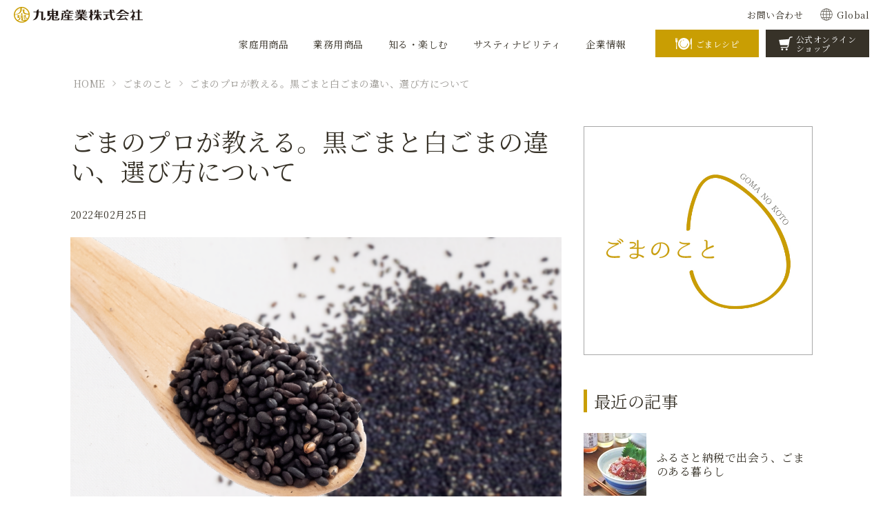

--- FILE ---
content_type: text/html; charset=UTF-8
request_url: https://www.kuki-info.co.jp/gomanokoto/gomanokoto-001.html
body_size: 8865
content:
<!DOCTYPE html>
<html lang="ja">
<head>
<meta charset="UTF-8">
<link rel="canonical" href="https://www.kuki-info.co.jp/gomanokoto/gomanokoto-001.html">
<title>ごまのプロが教える。黒ごまと白ごまの違い、選び方 | ごまのこと | 九鬼産業株式会社</title>
<meta http-equiv="X-UA-Compatible" content="IE=edge">
<meta name="viewport" content="width=device-width, initial-scale=1.0, viewport-fit=cover">
<meta property="og:url" content="https://www.kuki-info.co.jp/gomanokoto/gomanokoto-001.html">
<meta property="og:site_name" content="九鬼産業株式会社">
<meta property="og:title" content="ごまのプロが教える。黒ごまと白ごまの違い、選び方 | ごまのこと | 九鬼産業株式会社">
<meta property="og:type" content="article">
<meta property="og:description" content="栄養豊富なごま。ごまのプロが、ごまの美味しい食べ方と毎日とるコツ、ごまレシピをお教えします。黒ごまと白ごまの違い、選び方についても学べる内容です。">
<meta property="og:image" content="https://www.kuki-info.co.jp/media/001/202202/ごまのことイメージ.png">
<meta property="og:image:secure_url" content="https://www.kuki-info.co.jp/media/001/202202/ごまのことイメージ.png" />
<meta property="og:image:width" content="1400" />
<meta property="og:image:height" content="865" />
<meta name="description" content="栄養豊富なごま。ごまのプロが、ごまの美味しい食べ方と毎日とるコツ、ごまレシピをお教えします。黒ごまと白ごまの違い、選び方についても学べる内容です。">
<meta name="keywords" content="黒ごま,白ごま,黒ごまに含まれる栄養素,黒ごまレシピ">
<meta name="twitter:title" content="ごまのプロが教える。黒ごまと白ごまの違い、選び方 | ごまのこと | 九鬼産業株式会社">
<meta name="twitter:card" content="summary_large_image">
<meta name="twitter:domain" content="www.kuki-info.co.jp">
<meta name="twitter:image" content="https://www.kuki-info.co.jp/media/001/202202/ごまのことイメージ.png">
<link rel="stylesheet" href="/themes/system/css/acms-admin.min.css?date=20250414155012">
<link href="/themes/kuki/css/style.css?date=20250807141258" rel="stylesheet" />
<link href="/themes/kuki/css/slick.css?date=20210813104153" rel="stylesheet">
<link href="/themes/kuki/css/custom.css?date=20210914180737" rel="stylesheet" />
<link rel="preconnect" href="https://fonts.gstatic.com">
<link href="https://fonts.googleapis.com/css2?family=Noto+Serif+JP:wght@200;300;400;500;600;700&display=swap" rel="stylesheet">
<link rel="icon" type="image/png" href="/themes/kuki/images/common/favicon.png">
<script src="/js/library/jquery/jquery-3.6.1.min.js"></script>
<script src="/acms.js?uaGroup=SmartPhone&amp;domains=www.kuki-info.co.jp&amp;jsDir=js/&amp;themesDir=/themes/&amp;bid=1&amp;cid=13&amp;eid=14&amp;jQuery=3.6.1&amp;jQueryMigrate=migrate-3.0.1&amp;mediaClientResize=on&amp;fulltimeSSL=1&amp;v=a274ad4a17820e933b6be59d20006007&amp;umfs=1G&amp;pms=1G&amp;mfu=20&amp;lgImg=width:1400&amp;jpegQuality=97&amp;mediaLibrary=on&amp;edition=standard&amp;urlPreviewExpire=48&amp;timemachinePreviewDefaultDevice=PC&amp;ccd=gomanokoto&amp;ecd=gomanokoto-001.html&amp;scriptRoot=/" id="acms-js"></script>
<script src="/themes/kuki/js/slick.min.js?date=20210813104232"></script>
<script src="/themes/kuki/js/common.js?date=20220309145612"></script>
<!--[if lt IE 9]><script src="/themes/kuki/js/html5shiv.js?date=20210813104232"></script><![endif]-->
<script>(function(w,d,s,l,i){w[l]=w[l]||[];w[l].push({'gtm.start':
new Date().getTime(),event:'gtm.js'});var f=d.getElementsByTagName(s)[0],
j=d.createElement(s),dl=l!='dataLayer'?'&l='+l:'';j.async=true;j.src=
'https://www.googletagmanager.com/gtm.js?id='+i+dl;f.parentNode.insertBefore(j,f);
})(window,document,'script','dataLayer','GTM-WQMGCBK');</script>
<script>(function(w,d,s,l,i){w[l]=w[l]||[];w[l].push({'gtm.start':
new Date().getTime(),event:'gtm.js'});var f=d.getElementsByTagName(s)[0],
j=d.createElement(s),dl=l!='dataLayer'?'&l='+l:'';j.async=true;j.src=
'https://www.googletagmanager.com/gtm.js?id='+i+dl;f.parentNode.insertBefore(j,f);
})(window,document,'script','dataLayer','GTM-5QWSKQG');</script>
<script>(function(w,d,s,l,i){w[l]=w[l]||[];w[l].push({'gtm.start':
new Date().getTime(),event:'gtm.js'});var f=d.getElementsByTagName(s)[0],
j=d.createElement(s),dl=l!='dataLayer'?'&l='+l:'';j.async=true;j.src=
'https://www.googletagmanager.com/gtm.js?id='+i+dl;f.parentNode.insertBefore(j,f);
})(window,document,'script','dataLayer','GTM-57FCHBZ');</script>
<meta name="google-site-verification" content="KyGIcpWrw0gvThhImSKFrVb4VDwCn8poZNMXTwzRdK8" />
<meta name="google-site-verification" content="Lspmc4RTO92JPI9VCGbmgzoL5PCzwNwsaaEBRrm9Kuw" />
<script type="text/javascript" src="/js/dest/vendor.js?date=20250414155012" charset="UTF-8" async defer></script>
<script type="text/javascript" src="/js/dest/index.js?date=20250414155012" charset="UTF-8" async defer></script>
<meta name="generator" content="a-blog cms" />
<meta name="csrf-token" content="55e3b70749c01f4061debe7d965422a2af764fb530754defd899f166c471c444"></head>
<body class="lg_">
<noscript><iframe src="https://www.googletagmanager.com/ns.html?id=GTM-WQMGCBK"
height="0" width="0" style="display:none;visibility:hidden"></iframe></noscript>
<noscript><iframe src="https://www.googletagmanager.com/ns.html?id=GTM-5QWSKQG"
height="0" width="0" style="display:none;visibility:hidden"></iframe></noscript>
<noscript><iframe src="https://www.googletagmanager.com/ns.html?id=GTM-57FCHBZ"
height="0" width="0" style="display:none;visibility:hidden"></iframe></noscript>
<div class="wrapper" id="pageTop">
<header class="header" role="banner">
<div class="header_top">
<div class="logo">
<a href="https://www.kuki-info.co.jp/">
<img src="/themes/kuki/images/svg/logo.svg" alt="九鬼産業株式会社">
</a>
</div>
<ul class="header_parts">
<li><a href="/contact/">お問い合わせ</a></li>
<li class="icon_global"><a href="http://www.kukisesame.com/" target="_blank">Global</a></li>
</ul>
</div>
<div class="header_bottom">
<div class="gnavi">
<nav role="navigation">
<ul class="gnavi_main">
<li class="gnavi_main_btn gnavi_products"><a href="/products/"><span>家庭用商品</span></a>
<div class="gnavi_sub">
<ul>
<li><a href="/products/">家庭用商品TOP</a></li>
<li>
<a href="https://www.kuki-info.co.jp/products/sesame_oil/">ごま油</a>
</li>
<li>
<a href="https://www.kuki-info.co.jp/products/sesame_roasted-ground/">いりごま すりごま</a>
</li>
<li>
<a href="https://www.kuki-info.co.jp/products/sesame_paste/">ねりごま</a>
</li>
<li>
<a href="https://www.kuki-info.co.jp/products/sesame_other/">ごま加工品</a>
</li>
<li>
<a href="https://www.kuki-info.co.jp/products/sesame_gift/">ギフトセット</a>
</li>
</ul>
</div>
</li>
<li class="gnavi_main_btn gnavi_products_prouse"><a href="/products_prouse/"><span>業務用商品</span></a>
<div class="gnavi_sub">
<ul>
<li><a href="/products_prouse/">業務用商品TOP</a></li>
<li>
<a href="https://www.kuki-info.co.jp/products_prouse/sesame_oil_prouse/">ごま油 業務用</a>
</li>
<li>
<a href="https://www.kuki-info.co.jp/products_prouse/rayu/">ラー油 業務用</a>
</li>
<li>
<a href="https://www.kuki-info.co.jp/products_prouse/sesame_roasted-ground_prouse/">いりごま すりごま 業務用</a>
</li>
<li>
<a href="https://www.kuki-info.co.jp/products_prouse/sesame_paste_prouse/">ねりごま 業務用</a>
</li>
<li>
<a href="https://www.kuki-info.co.jp/products_prouse/sesame_other_prouse/">ごま加工品 業務用</a>
</li>
</ul>
</div>
</li>
<li class="gnavi_main_btn_sp"><a href="/sanchi/"><span>原料原産地情報</span></a></li>
<li class="gnavi_main_btn gnavi_learn-enjoy"><a href="/learn-enjoy/"><span>知る・楽しむ</span></a>
<div class="gnavi_sub">
<ul>
<li><a href="/learn-enjoy/">知る・楽しむTOP</a></li>
<li >
<a href="/learn-enjoy/method.html" target="">
「おいしさ」のヒミツ
</a>
</li>
<li >
<a href="/learn-enjoy/flavor.html" target="">
ごま油の香りの違い
</a>
</li>
<li >
<a href="/learn-enjoy/quality.html" target="">
食の「安全」と「品質」を守る
</a>
</li>
<li >
<a href="/learn-enjoy/nutrition.html" target="">
ごまの栄養
</a>
</li>
<li >
<a href="/learn-enjoy/stories.html" target="">
ごまのはじまり
</a>
</li>
<li >
<a href="/learn-enjoy/shizuku/" target="">
九鬼産業の歴史
</a>
</li>
<li >
<a href="/learn-enjoy/factory/" target="">
工場見学
</a>
</li>
</ul>
</div>
</li>
<li class="gnavi_main_btn gnavi_csr"><a href="/csr/"><span>サスティナビリティ</span></a>
<div class="gnavi_sub">
<ul>
<li><a href="https://www.kuki-info.co.jp/csr/">サスティナビリティTOP</a></li>
<li><a href="https://www.kuki-info.co.jp/csr/environment.html">製造工程で発生する<br>バイオマスの有効活用</a></li>
<li><a href="https://www.kuki-info.co.jp/csr/approach.html">国産ごま普及への取り組み</a></li>
<li><a href="https://www.kuki-info.co.jp/csr/fairtrade.html">ごまとフェアトレード</a></li>
<li><a href="https://www.kuki-info.co.jp/csr/saving.html">環境負担の低減 環境への取り組み</a></li>
<li><a href="https://www.kuki-info.co.jp/csr/safety.html">安全・安心な商品・サービスの提供と<br>新しい価値の創造</a></li>
<li><a href="https://www.kuki-info.co.jp/csr/medicine.html">医薬品 研究・開発</a></li>
</ul>
</div>
</li>
<li class="gnavi_main_btn_sp"><a href="/gomanokoto/"><span>ごまのこと</span></a></li>
<li class="gnavi_main_btn gnavi_company"><a href="/company/"><span>企業情報</span></a>
<div class="gnavi_sub">
<ul>
<li><a href="https://www.kuki-info.co.jp/company/">企業情報TOP</a></li>
<li><a href="https://www.kuki-info.co.jp/company/message.html">トップメッセージ</a></li>
<li><a href="https://www.kuki-info.co.jp/company/philosophy.html">企業方針</a></li>
<li><a href="https://www.kuki-info.co.jp/company/about.html">会社概要</a></li>
<li><a href="https://www.kuki-info.co.jp/company/history.html">沿革</a></li>
<li><a href="/recruit/">採用情報</a></li>
</ul>
</div>
</li>
<li class="gnavi_main_btn_sp"><a href="/campaign.html"><span>キャンペーン</span></a></li>
<li class="gnavi_main_btn_sp"><a href="/kurogoma_latte/index.html"><span>黒ごまラテ</span></a></li>
<li class="gnavi_main_btn_sp"><a href="/gomaya_kuki.html"><span>GOMAYA KUKI</span></a></li>
</ul>
</nav>
<div class="gnavi_link_sp">
<ul class="gnavi_other_link">
<li><a href="/privacy.html">プライバシーポリシー</a></li>
<li><a href="/notation.html">特定商取引法に基づく表記</a></li>
<li><a href="/social-media-policy.html">ソーシャルメディアポリシー</a></li>
<li><a href="/social-media-guideline.html">ソーシャルメディアガイドライン</a></li>
<li><a href="/site-policy.html">サイトポリシー</a></li>
<li><a href="/sitemap.html">サイトマップ</a></li>
<li><a href="/contact/">お問い合わせ</a></li>
</ul>
<ul class="gnavi_icon_link">
<li class="icon_global"><a href="http://www.kukisesame.com/" target="_blank">Global</a></li>
<li class="icon_insta"><a href="https://www.instagram.com/kuki_sangyo/" target="_blank">Instagram</a></li>
<li class="icon_fb"><a href="https://www.facebook.com/kukisangyo/" target="_blank">facebook</a></li>
</ul>
</div>
</div>
<ul class="gnavi_btn">
<li class="btn_recipe alpha"><a href="http://recipe.kuki-info.co.jp/" target="_blank"><span>ごまレシピ</span></a></li>
<li class="btn_shop alpha"><a href="https://www.kuki-shop.com/" target="_blank"><span>公式オンライン<br>ショップ</span></a></li>
</ul>
<div id="menu_btn"></div>
</div>
</header>
<main role="main" class='main gomanokoto'>
<ol class="path">
<li><a href="/">HOME</a></li>
<li><a href="https://www.kuki-info.co.jp/gomanokoto/">ごまのこと</a></li>
<li><a href="https://www.kuki-info.co.jp/gomanokoto/gomanokoto-001.html">ごまのプロが教える。黒ごまと白ごまの違い、選び方について</a></li>
</ol>
<section class="blog_entry">
<div class="blog_entry_left">
<article class="entry">
<h1>ごまのプロが教える。黒ごまと白ごまの違い、選び方について</h1>
<p class="date"><time datetime="2022-02-25">2022年02月25日</time></p>
<div class="column-media-auto js_notStyle entry_media_l">
<img class="js-lazy-load columnImage"
src="/themes/system/images/placeholder/image.svg"
data-src="https://www.kuki-info.co.jp/media/001/202202/mode3_w1076-ごまのことイメージ.png"
width="1076"
height="664"
alt="黒ごまイメージ">
</div>
<ul>
<li>　<a href="#sec1">黒ごまとは</a></li>
<li>　<a href="#sec2">黒ごまと白ごまの違いについて</a></li>
<li>　<a href="#sec3">ごまに含まれる栄養素</a></li>
<li>　<a href="#sec4">ごまの選び方</a></li>
<li>　<a href="#sec5">黒ごまの美味しい食べ方と毎日とるコツ</a></li>
<li>　<a href="#sec6">おいしい黒ごまレシピ</a></li>
<li>　<a href="#sec7">まとめ</a></li>
</ul>
<hr class="clearHidden">
<p class="clear_s">空白</p>
<hr class="clearHidden">
<h2 id="sec1">黒ごまとは<br />
</h2>
<hr class="clearHidden">
<p>ごまは黒ごま、白ごま、金ごまと、大きく3種類に分けられます。 中でも<span style="background-color:#f1c40f;"><strong>黒ごま</strong>は、特有の重い香りとほのかな苦み</span>があります。黒い色素の成分は、カテコール系タンニン（ポリフェノールの一種）と言われています。</p>
<p class="clear_s">空白</p>
<hr class="clearHidden">
<h2 id="sec2">黒ごまと白ごまの違いについて</h2>
<hr class="clearHidden">
<p>ごまは、高温多照を好み、干ばつに強い作物のため、熱帯から温帯地域で栽培されています。白ごまが、アジア、中南米、アフリカ、アメリカなど比較的世界各地で栽培されているのに比べ、<span style="background-color:#f1c40f;">黒ごまは、主にミャンマーや中南米のボリビア、グアテマラなど限られた地域で栽培</span>されています。</p>
<p class="min">【主なごまの産地は<a href="https://www.kuki-info.co.jp/sanchi/" target="_blank" rel="noopener noreferrer"><em>コチラ</em></a>】</p>
<p class="clear_s">空白</p>
<hr class="clearHidden">
<h2 id="sec3">ごまに含まれる栄養素</h2>
<hr class="clearHidden">
<p>ごまは種類によって、脂質の含量やミネラル分などに若干の違いはあるものの、栄養成分はほぼ同じです。 ごまの主な栄養成分は脂質が約50%、たんぱく質は約20%を占めます。その他、炭水化物やミネラル分、<span style="background-color:#f1c40f;">ごま特有の機能性成分のゴマリグナンも含み、とても栄養価が高い</span>ことがわかります。</p>
<p>ごまの半分を占める<span style="background-color:null;">脂質には</span><span style="background-color:#f1c40f;">不飽和脂肪酸であるリノール酸、オレイン酸が豊富</span><span style="background-color:null;">に含まれていることが特徴です</span>。リノール酸は人の体で作ることができないため、食べ物から摂る必要があるので、毎日、ごまを適量、食べることをおすすめします。</p>
<p class="min">【ごまの栄養について、<a href="https://www.kuki-info.co.jp/learn-enjoy/nutrition.html" target="_blank" rel="noopener noreferrer"><em>もっと詳しく知る</em></a>】</p>
<p class="clear_s">空白</p>
<hr class="clearHidden">
<h2 id="sec4">ごまの選び方</h2>
<hr class="clearHidden">
<p>白ごまと黒ごまで栄養成分はほぼ同じですが、風味が異なります。白ごまはナッツのような甘みと香ばしさがありますが、<span style="background-color:#f1c40f;">黒ごまは苦みがあり白ごまよりも風味が若干強いのが特徴</span>です。 食卓の色彩がさびしいときや料理にアクセントがほしいときには、黒ごまがおすすめです。また、ほのかな苦みがあるため<span style="background-color:#f1c40f;">スイーツとの相性もよい</span>です。</p>
<p class="clear_s">空白</p>
<hr class="clearHidden">
<h2 id="sec5">黒ごまの美味しい食べ方と毎日とるコツ</h2>
<hr class="clearHidden">
<p>ごまはすることによって、香り・風味が増しますが、細かくすればするほどプチプチとした食感がなくなります。用途や好みによって、すり加減を調節してみてください。また、ごまは皮が硬いため、<span style="background-color:#f1c40f;">することで栄養素の吸収率がよく</span>なります。この消化吸収という点からは、ペースト状のねりごまが最も効率がよいです。</p>
<p>黒ごまを加えることで、料理の色彩と風味がワンランクアップします。和食やサラダ、汁ものなどにアクセントとして、パラっと最後に足してみてください。いつもの料理に大さじ1杯から取り入れてみてはいかがでしょうか？</p>
<img src="https://www.kuki-info.co.jp/media/001/202202/kg_001.jpg" alt="アスパラガスの黒胡麻和え" width="320" >
<img src="https://www.kuki-info.co.jp/media/001/202202/kg_003.jpg" alt="黒ごまバナナスムージー" width="320">
<div class="js-unit_group-align acms-entry-unit-full column_clear">
<p class="clear_l">空白</p>
<hr class="clearHidden">
<h2 id="sec6">おいしい黒ごまレシピ</h2>
<hr class="clearHidden">
<p>黒ごまを使った、美味しいレシピをご紹介しています。<br />
是非、ご家庭でも試してみてください。</p>
<h3 class="left_line" ><a href="https://recipe.kuki-info.co.jp/recipe/salad_014.html" target="_blank" rel="noopener noreferrer">黒ごまと大根のサラダ</a></h3>
<p>黒ごまをふんだんに使用したサラダです。</p>
<hr class="clearHidden">
<div class="column-media-auto js_notStyle entry_media_l">
<img class="js-lazy-load columnImage"
src="/themes/system/images/placeholder/image.svg"
data-src="https://www.kuki-info.co.jp/media/001/202202/mode3_w600-kg_002_G.jpg"
width="600"
height="371"
alt="黒ごまと大根のサラダ">
</div>
<h4 class="gold" >材料（2人分）</h4>
<ul>
<li>大根 ･･･････ 1/4本</li>
<li>かつおぶし ･･･････ 適量</li>
<li>きざみ海苔 ･･･････ 適量</li>
<li>九鬼 生でかけて味わうごま油香り芳醇 ･･･････ 適量</li>
<li>【ドレッシング】</li>
<li>醤油 ･･･････ 大さじ2</li>
<li>酢 ･･･････ 大さじ2</li>
<li>みりん ･･･････ 小さじ1</li>
<li>砂糖 ･･･････ 小さじ1</li>
<li>九鬼 二度焙煎すりごま黒 ･･･････ 大さじ2</li>
</ul>
<h4 class="gold" >このレシピの作り方</h4>
<ol>
<li>大根は千切りにしておきます。</li>
<li>ドレッシングの材料を合わせて、大根を入れさっと和えます。</li>
<li>器に盛りつけ、かつおぶし・きざみ海苔をあしらえ、仕上げに九鬼 生でかけて味わうごま油香り芳醇を回しかけます。</li>
</ol>
<p class="clear_s">空白</p>
<h3 class="left_line" ><a href="https://recipe.kuki-info.co.jp/recipe/cold-dessert_026.html" target="_blank" rel="noopener noreferrer">とろける、黒ごまのミルクプリン</a></h3>
<p>簡単おいしい黒ごま風味のミルクプリンです。<br />
とろける食感がクセになります。</p>
<hr class="clearHidden">
<div class="column-media-auto js_notStyle entry_media_l">
<img class="js-lazy-load columnImage"
src="/themes/system/images/placeholder/image.svg"
data-src="https://www.kuki-info.co.jp/media/001/202202/mode3_w600-kg_004_G.jpg"
width="600"
height="371"
alt="とろける、黒ごまのミルクプリン">
</div>
<h4 class="gold" >材料（4人分）</h4>
<ul>
<li>粉ゼラチン ･･･････ 小さじ2</li>
<li>牛乳 ･･･････ 300cc</li>
<li>九鬼 純ねりごま 黒 ･･･････ 大さじ2</li>
<li>砂糖 ･･･････ 大さじ3</li>
<li>生クリーム ･･･････ 100cc</li>
</ul>
<h4 class="gold" >このレシピの作り方</h4>
<ol>
<li>ゼラチンは水大さじ2に振り入れてふやかしておきます。</li>
<li>ミキサーに砂糖・九鬼純ねりごま黒・牛乳・生クリームを入れて混ぜ合わせます。 （ミキサーが無い場合は、九鬼純ねりごま黒に少しずつ他の材料を加えながら混ぜてください。）</li>
<li>2を鍋に移し、人肌より少し温かくなるまで温めます。</li>
<li>1のゼラチンを加えて溶かし、そのまま置いて冷まします。</li>
<li>4のあら熱がとれてとろみがつき始めたら、器に流し入れ冷蔵庫で冷やし固めます。</li>
</ol>
<p class="clear_s">空白</p>
<hr class="clearHidden">
<h2 id="sec7">まとめ</h2>
<hr class="clearHidden">
<p>健康志向の食事を心がけている方が多い中、改めて注目されている「ごま」。<br />
ごまは小さな種実ですが、脂質、たんぱく質、炭水化物、ミネラル分、食物繊維と、わたしたちのからだに必要な栄養素がぎっしりと詰まった、とてもバランスのよい食材です。<br />
今回は、特に黒ごまをピックアップしてみました。黒ごまは、生産地が限られているなんて、初耳の方もいたのではないでしょうか。<br />
普段は白ごま派という方も、これを機会に、黒ごまも買い置きしてみてはいかがでしょうか。<br />
いつもの食事にプラスするだけでなく、スイーツなどでも楽しめ、用途は豊富です。手軽に手に入り、美味しくて、健康にも良いなんて、うれしいことだらけ！<br />
<br />
さぁ、みなさんも今日から、レッツ、黒ごまライフ！</p>
<p style="text-align: right;">「ごまのこと」編集部</p>
</div>
<div>
</div>
</article>
<div class="pc">
<ul class="entry_page_navi">
<li class="entry_page_navi_prev alpha">
</li>
<li class="alpha"> <a href="https://www.kuki-info.co.jp/gomanokoto/gomanokoto-002.html">太白ごま油【人気の理...</a>
</li>
</ul>
</div>
<div class="btn_gold alpha"><a href="https://www.kuki-info.co.jp/">HOME</a></div>
</div>	<div class="blog_entry_right">
<div class="blog_entry_right_top">
<div class="gomanokoto_side_img"><img src="/themes/kuki/images/common/gomanokoto.svg" alt="ごまのこと"></div>
<div class="side_parts">
<h2>最近の記事</h2>
<ul class="side_recent">
<li class="alpha">
<a href="https://www.kuki-info.co.jp/gomanokoto/gomanokoto-0030.html">
<figure>
<img src="/media/001/202509/mode3_w91_h91-ごまのある暮らし_250927_131204.jpg" alt="ごまのある暮らし">
</figure>
<h3>ふるさと納税で出会う、ごまのある暮らし</h3>
</a>
</li>
<li class="alpha">
<a href="https://www.kuki-info.co.jp/gomanokoto/gomanokoto-0029.html">
<figure>
<img src="/media/001/202508/mode3_w91_h91-黒ごまラテレシピコンテスト2025.jpg" alt="">
</figure>
<h3>黒ごまラテレシピコンテスト！</h3>
</a>
</li>
<li class="alpha">
<a href="https://www.kuki-info.co.jp/gomanokoto/gomanokoto-0028.html">
<figure>
<img src="/media/001/202507/mode3_w91_h91-ごまラーメンメイン画像_250709_125129.jpg" alt="">
</figure>
<h3>【極旨レシピ4選】ごまのプロが教える！絶品ごまラーメンの作り方！</h3>
</a>
</li>
<li class="alpha">
<a href="https://www.kuki-info.co.jp/gomanokoto/gomanokoto-0027.html">
<figure>
<img src="/media/001/202504/mode3_w91_h91-00_25年04月_イメージ.jpg" alt="">
</figure>
<h3>ごまや？ ごまゆ？ ごまよ？ 三段活用！</h3>
</a>
</li>
<li class="alpha">
<a href="https://www.kuki-info.co.jp/gomanokoto/gomanokoto-0026.html">
<figure>
<img src="/media/001/202502/mode3_w91_h91-00_25年02月_イメージ.jpg" alt="発酵食品">
</figure>
<h3>発酵食品と相性の良いごまレシピ！</h3>
</a>
</li>
</ul>
</div>
</div>
</div>
</section>
<div class="sp entry_page_navi_wrapper">
<ul class="entry_page_navi sp">
<li class="entry_page_navi_prev alpha">
</li>
<li class="alpha"> <a href="https://www.kuki-info.co.jp/gomanokoto/gomanokoto-002.html">太白ごま油【...</a>
</li>
</ul>
<div class="btn_gold alpha"><a href="https://www.kuki-info.co.jp/">HOME</a></div>
</div>
</main>
<footer class="footer" role="contentinfo">
<div class="footer_top">
<div class="footer_logo">
<a href="https://www.kuki-info.co.jp/"><img src="/themes/kuki/images/common/footer_logo.png" alt="KUKI SANGYO CO.,LTD." class="fit"></a>
<p class="footer_addr">〒510-0059<span>三重県四日市市尾上町11番地</span></p>
</div>
<div class="footer_navi">
<div class="footer_column">
<h3><a href="/products/">家庭用商品</a></h3>
<ul>
<li>
<a href="https://www.kuki-info.co.jp/products/sesame_oil/">ごま油</a>
</li>
<li>
<a href="https://www.kuki-info.co.jp/products/sesame_roasted-ground/">いりごま すりごま</a>
</li>
<li>
<a href="https://www.kuki-info.co.jp/products/sesame_paste/">ねりごま</a>
</li>
<li>
<a href="https://www.kuki-info.co.jp/products/sesame_other/">ごま加工品</a>
</li>
<li>
<a href="https://www.kuki-info.co.jp/products/sesame_gift/">ギフトセット</a>
</li>
</ul>
<h3><a href="/products_prouse/">業務用商品</a></h3>
<ul>
<li>
<a href="https://www.kuki-info.co.jp/products_prouse/sesame_oil_prouse/">ごま油 業務用</a>
</li>
<li>
<a href="https://www.kuki-info.co.jp/products_prouse/rayu/">ラー油 業務用</a>
</li>
<li>
<a href="https://www.kuki-info.co.jp/products_prouse/sesame_roasted-ground_prouse/">いりごま すりごま 業務用</a>
</li>
<li>
<a href="https://www.kuki-info.co.jp/products_prouse/sesame_paste_prouse/">ねりごま 業務用</a>
</li>
<li>
<a href="https://www.kuki-info.co.jp/products_prouse/sesame_other_prouse/">ごま加工品 業務用</a>
</li>
</ul>
<h3><a href="/company/">企業情報</a></h3>
<ul>
<li><a href="https://www.kuki-info.co.jp/company/message.html">トップメッセージ</a></li>
<li><a href="https://www.kuki-info.co.jp/company/philosophy.html">企業方針</a></li>
<li><a href="https://www.kuki-info.co.jp/company/about.html">会社概要</a></li>
<li><a href="https://www.kuki-info.co.jp/company/history.html">沿革</a></li>
</ul>
</div>
<div class="footer_column">
<h3><a href="/recruit/">採用情報</a></h3>
<ul>
<li class="c_1" >
<a href="/recruit/recruit_message.html" target="">
メッセージ
</a>
</li>
<li class="c_1" >
<a href="/recruit/requirementes.html" target="">
採用情報
</a>
</li>
<li class="c_1" >
<a href="/recruit/works/" target="">
仕事紹介
</a>
</li>
<li class="c_1" >
<a href="https://job.mynavi.jp/26/pc/search/corp55122/outline.html" target="_blank">
エントリー
</a>
</li>
</ul>
<h3><a href="https://www.kuki-info.co.jp/csr/">サスティナビリティ</a></h3>
<ul>
<li><a href="https://www.kuki-info.co.jp/csr/environment.html">製造工程で発生するバイオマスの有効活用</a></li>
<li><a href="https://www.kuki-info.co.jp/csr/approach.html">国産ごま普及への取り組み</a></li>
<li><a href="https://www.kuki-info.co.jp/csr/fairtrade.html">ごまとフェアトレード</a></li>
<li><a href="https://www.kuki-info.co.jp/csr/saving.html">環境負担の低減 環境への取り組み</a></li>
<li><a href="https://www.kuki-info.co.jp/csr/safety.html">安全・安心な商品・サービスの提供と新しい価値の創造</a></li>
<li><a href="https://www.kuki-info.co.jp/csr/medicine.html">医薬品 研究・開発</a></li>
</ul>
<h3><a href="/sanchi/">原料原産地情報</a></h3>
<h3><a href="/news/">最新情報</a></h3>
<h3><a href="/blog/">ほのぼの日記</a></h3>
</div>
<div class="footer_column">
<h3><a href="/learn-enjoy/">知る・楽しむ</a></h3>
<ul>
<li class="c_1" >
<a href="/learn-enjoy/method.html" target="">
「おいしさ」のヒミツ
</a>
</li>
<li class="c_1" >
<a href="/learn-enjoy/flavor.html" target="">
ごま油の香りの違い
</a>
</li>
<li class="c_1" >
<a href="/learn-enjoy/quality.html" target="">
食の「安全」と「品質」を守る
</a>
</li>
<li class="c_1" >
<a href="/learn-enjoy/nutrition.html" target="">
ごまの栄養
</a>
</li>
<li class="c_1" >
<a href="/learn-enjoy/stories.html" target="">
ごまのはじまり
</a>
</li>
<li class="c_1" >
<a href="/learn-enjoy/shizuku/" target="">
九鬼産業の歴史
</a>
</li>
<li class="c_1" >
<a href="/learn-enjoy/factory/" target="">
工場見学
</a>
</li>
</ul>
<h3><a href="/campaign.html">キャンペーン</a></h3>
<h3><a href="/kurogoma_latte/index.html" target="_blank">黒ごまラテ</a></h3>
<h3><a href="/gomaya_kuki.html">GOMAYA KUKI</a></h3>
<h3><a href="/gomanokoto/">ごまのこと</a></h3>
<ul>
<li><a href="/privacy.html">プライバシーポリシー</a></li>
<li><a href="/notation.html">特定商取引法に基づく表記</a></li>
<li><a href="/social-media-policy.html">ソーシャルメディアポリシー</a></li>
<li><a href="/social-media-guideline.html">ソーシャルメディアガイドライン</a></li>
<li><a href="/site-policy.html">サイトポリシー</a></li>
<li><a href="/sitemap.html">サイトマップ</a></li>
<li><a href="/contact/">お問い合わせ</a></li>
</ul>
</div>
</div>
</div>
<div class="footer_bottom">
<p>Copyright © KUKI SANGYO Co,. Ltd. All right reserved.</p>
</div>
</footer>
<div id="sp_menu_back"></div>
</div>
</body>
</html>


--- FILE ---
content_type: text/css
request_url: https://www.kuki-info.co.jp/themes/kuki/css/style.css?date=20250807141258
body_size: 36911
content:
@charset "utf-8";

/* ---------------
	reset
--------------------*/
body, div, main,
dl, dt, dd, ul, ol, li,
h1, h2, h3, h4, h5, h6,
figure, pre, form, fieldset, textarea, p, blockquote, th ,td {
	margin: 0;
	padding: 0;
}

main {
	display: block;
}

ul{
	list-style-type: none;
}

table {
	line-height: 1.6;
	border: 0px;
	border-collapse:collapse;
	font-size: 1.6rem;
}

table th {
	font-weight: normal;
}

h1, h2, h3, h4, h5, h6 {
	font-size: 1em;
	font-weight: normal;
}
textarea {
	padding: 2px 4px;
	font-size: 1.6rem;
	line-height: 1;
	color: #333;
}

input {
	vertical-align: middle;
	margin: 0;
	padding: 0;
}

p {
	line-height: 1.5;
}

img {
	border: none;
	vertical-align: bottom;
	-webkit-backface-visibility: hidden;
}

address {
	font-style:normal;
}

ul li {
	line-height: 1.4;
}

*,*::before,*::after{
	box-sizing: border-box;
}

em {
	font-style: normal;
}

.cf:before,
.cf:after {
    content: " ";
    display: table;
}

.cf:after {
    clear: both;
}

/* ---------------
　　　共用
--------------- */

html {
    font-size: 62.5%;
}

body  {
	font-size: 1.6rem;
	letter-spacing: 0.03em;
	line-height: 1;
	color: #373228;
	-webkit-text-size-adjust: none;
	-webkit-print-color-adjust: exact;
}

a:link {
	border: none;
	color: #373228;
	text-decoration: none;
	transition: all 0.2s ease;
}

a:visited {
	border: none;
	color: #373228;
	text-decoration: none;
}

a:active {
	border: none;
	color: #373228;
	text-decoration: none;
}

a:hover {
	border: none;
	color: #373228;
	text-decoration: none;
	transition: all 0.2s ease;
}

@media screen and (min-width: 600px) {

	.alpha a:hover {
		filter: alpha(opacity=70);
		-moz-opacity:0.7;
		opacity:0.7;
		transition: opacity 0.25s ease 0s;
	}

	.alpha a {
		-webkit-transition: all 0.25s ease 0s;
		-moz-transition: all 0.25s ease 0s;
		transition: opacity 0.25s ease 0s;
	}

}

.sp {
	display: none;
}

.pc {
	display: block;
}

a[href^="tel:"] {
    text-decoration: none !important;
}

img.fit {
	width: 100%;
	height: auto;
}

a[href^="no_large"] {
    pointer-events: none;
}

.wrapper {
	position: relative;
	font-family: "游明朝", YuMincho, 'Noto Serif JP', serif;
}

br.tb {
	display: none;
}

@media screen and (max-width: 599px) {

	.wrapper {
		overflow: hidden;
	}

	.sp {
		display: block;
	}

	.pc {
		display: none;
	}

	.columnImage {
		width: 100%;
	}

}

@media screen and (min-width: 600px) and (max-width: 768px) {

	br.tb {
		display: block;
	}

}

a.no_link {
	cursor: default;
	text-decoration: none !important;
    pointer-events: none;
}

@media screen and (min-width: 600px) {

	a[href^="tel:"] {
	    pointer-events: none;
	}

}

.main {
	margin: 0 0 0;
	position: relative;
	z-index: 1;
/*	border-top: 1px solid #9b9893;*/
}

.center {
	text-align: center;
}

@media screen and (max-width: 599px) {

	.main {
		margin: 60px 0 0;
	}

	.menu_open {
		height: 100%;
		overflow: hidden;
	}

}

@media screen and (max-width: 679px) {

	.main {
		margin: 60px 0 0;
	}

}

/* -----------------
	header
----------------- */

.header {
	left: 0;
	top: 0;
	background: #fff;
	z-index: 20;
	width: 100%;
	padding: 10px 20px 15px;
	height: 100px;
	position: relative;
}

.open .header {
	position: absolute;
}

.header_top {
	margin: 0 0 10px;
	display: flex;
	width: 100%;
	justify-content: space-between;
}

.header_top .logo {
	width: 187px;
}

.header_fixed .logo {
	position: fixed;
	z-index: 11;
	width: 26px;
	overflow: hidden;
	top: 7px;
}

.header_fixed .logo img {
	width: 187px;
}

@media screen and (max-width: 600px) {

	.header {
		padding: 0 0 0 15px;
		height: 60px;
		display: flex;
		justify-content: space-between;
		align-items: center;
		position: fixed;
	}

	.open .header {
		position: absolute;
	}

	.header_top {
		margin: 0;
		display: block;
		width: auto;
	}

	.header_top .logo {
		width: 162px;
	}

}

@media screen and (min-width: 600px) and (max-width: 768px) {

	.header {
		padding: 15px 15px 0 10px;
		height: 90px;
	}

	.header_top {
		margin: 0 0 12px;
	}

}

@media screen and (max-width: 679px) {

	.header {
		padding: 0 0 0 15px;
		height: 60px;
		display: flex;
		justify-content: space-between;
		align-items: center;
		position: fixed;
	}

	.open .header {
		position: absolute;
	}

	.header_top {
		margin: 0;
		display: block;
		width: auto;
	}

	.header_top .logo {
		width: 162px;
	}

}

.header_parts {
	display: flex;
}

.header_parts li {
	margin: 0 0 0 25px;
	font-size: 1.3rem;
	display: flex;
	align-items: center;
}

.header_parts li.icon_global {
	padding-left: 24px;
	background: url(../images/svg/global_brown.svg) no-repeat 0 center;
	background-size: 18px 18px;
}

@media screen and (max-width: 679px) {

	.header_parts {
		display: none;
	}

}

.header_bottom {
	display: flex;
	justify-content: flex-end;
	align-items: center;
}

.header_fixed .header_bottom {
	position: fixed;
	left: 0;
	top: 0;
	width: 100%;
	z-index: 10;
	background: #fff;
}

.gnavi {
	background: #fff;
	height: 40px;
}

.lg_1 .header_fixed .gnavi {
	top: 85px;
}

.gnavi_main {
	margin: 0 15px 0 0;
	display: flex;
	align-content: center;
	height: 43px;
}

.gnavi_main > li {
	padding: 10px 18px;
	font-size: 1.4rem;
	cursor: pointer;
	display: flex;
	justify-content: center;
	align-items: center;
	white-space: nowrap;
}

.gnavi_main > .gnavi_main_btn_sp {
	display: none;
}

@media screen and (max-width: 679px) {

	.gnavi {
	    position: absolute;
	    top: 60px;
	    left: 0;
	    width: 100%;
	    background: #f6efdc;
	    z-index: 20;
	    transform: translateX(100%);
	    transition: transform 300ms ease;
		height: auto;
	}

	.open .gnavi {
	    transform: none;
	    transition: transform 300ms ease;
	}

	.header_fixed .gnavi {
		position: fixed;
		left: 0;
		top: 0;
		width: 100%;
		z-index: 10;
	}

	.gnavi_main {
		margin: 0;
		display: block;
		height: auto;
	}

	.gnavi_main > li {
		padding: 18px 18px;
		font-size: 1.8rem;
		display: block;
		text-align: left;
		border-bottom: 1px solid #969082;
		background: url(../images/common/btn_down.png) no-repeat right 18px top 18px;
		background-size: 20px auto;
	}

	.gnavi_main > li.open {
		background: url(../images/common/btn_up.png) no-repeat right 18px top 18px;
		background-size: 20px auto;
	}

	.gnavi_main > .gnavi_main_btn_sp {
		display: block;
		background: none;
	}

	.gnavi_main > .gnavi_main_btn_sp a {
		display: block;
	}

}

@media screen and (max-width: 950px) {

	.gnavi_main > li {
		padding: 10px 14px;
	}

}

@media screen and (min-width: 600px) and (max-width: 729px) {

	.gnavi_main > li {
		padding: 10px 8px;
	}

}

.gnavi_btn {
	display: flex;
}

.gnavi_btn li {
	margin: 0 0 0 10px;
}

.gnavi_btn li a {
	padding: 7px 0;
	display: flex;
	justify-content: center;
	align-items: center;
	color: #fff;
	font-size: 1.2rem;
	line-height: 1.1;
	width: 150px;
	height: 100%;
}

.gnavi_btn .btn_recipe a {
	background: #c99e03;
}

.gnavi_btn .btn_recipe a span {
	line-height: 1.6;
	padding-left: 30px;
	background: url(../images/svg/icon_recipe.svg) no-repeat 0 center;
	background-size: 24px 16.7px;
}

.gnavi_btn .btn_shop a {
	background: #373228;
}

.gnavi_btn .btn_shop a span {
	padding-left: 25px;
	background: url(../images/svg/icon_cart.svg) no-repeat 0 center;
	background-size: 20px 20px;
}

@media screen and (max-width: 950px) {

	.gnavi_btn li {
		margin: 0 0 0 5px;
	}

	.gnavi_btn li a {
		width: 65px;
		height: 40px;
	}

	.gnavi_btn li a span {
		display: none;
	}

	.gnavi_btn .btn_recipe a {
		padding-left: 0;
		background: #c99e03 url(../images/svg/icon_recipe.svg) no-repeat center center;
		background-size: 24px auto;
	}

	.gnavi_btn .btn_shop a {
		padding-left: 0;
		background: #373228 url(../images/svg/icon_cart.svg) no-repeat center center;
		background-size: 18px auto;
	}

}

@media screen and (max-width: 600px) {

	.gnavi_btn li {
		margin: 0;
	}

	.gnavi_btn li a {
		padding: 0;
		width: 60px;
		height: 60px;
	}

	.gnavi_btn li a span {
		display: none;
	}

	.gnavi_btn .btn_recipe a {
		padding-left: 0;
		height: 60px;
		width: 60px;
		background: #c99e03 url(../images/svg/icon_recipe.svg) no-repeat center center;
		background-size: 32px auto;
	}

	.gnavi_btn .btn_shop a {
		padding-left: 0;
		height: 60px;
		width: 60px;
		background: #373228 url(../images/svg/icon_cart.svg) no-repeat center center;
		background-size: 26px auto;
	}

}

.gnavi_main_btn:hover {
	background-color: #f9f4e7;
	cursor: pointer;
}

.gnavi_sub {
	position: absolute;
	left: 0;
	top: 84px;
	width: 100%;
	background: #f9f4e7;
	display: none;
}

.header_fixed .gnavi_sub {
	top: 40px;
}

.gnavi_sub ul {
	margin: 0 auto;
	width: 1140px;
	display: flex;
	flex-wrap: wrap;
	justify-content: center;
}

.gnavi_sub li {
	font-size: 1.4rem;
	letter-spacing: 0;
}

.gnavi_sub li a {
	width: 186px;
	height: 50px;
	display: flex;
	line-height: 1.2;
	justify-content: center;
	align-items: center;
	position: relative;
	white-space: nowrap;
	text-align: center;
}

.gnavi_sub li a::before {
	position: absolute;
	content: '';
	right: 0;
	top: 0;
	bottom: 0;
	width: 1px;
	height: 28px;
	background: #373228;
	margin: auto;
}

.gnavi_sub li:last-child a::before,
.gnavi_csr .gnavi_sub ul li:nth-child(5) a::before {
	display: none;
}

.gnavi_products_prouse .gnavi_sub ul,
.gnavi_learn-enjoy .gnavi_sub ul,
.gnavi_csr .gnavi_sub ul {
	justify-content: flex-start;
}

.gnavi_csr .gnavi_sub ul li a {
	width: 220px;
}

@media screen and (max-width: 679px) {

	.gnavi_main_btn:hover {
		background-color: inherit;
	}

	.gnavi_sub {
		position: relative;
		left: auto;
		top: auto;
		width: 100%;
		background: inherit;
	}

	.gnavi_sub ul {
		margin: 18px 0 0;
		width: auto;
		display: block;
	}

	.gnavi_sub li {
		margin: 0 0 10px;
		font-size: 1.6rem;
	}

	.gnavi_sub li:last-child {
		margin-bottom: 5px;
	}

	.gnavi_sub li a {
		padding: 13px 15px;
		width: auto;
		height: auto;
		display: block;
		text-align: left;
		background: #fff url(../images/common/arrow_right.png) no-repeat right 10px center;
		background-size: 6px auto;
	}

	.gnavi_sub li a::before {
		display: none;
	}

	.gnavi_learn-enjoy .gnavi_sub ul li a,
	.gnavi_csr .gnavi_sub ul li a {
		padding: 13px 15px;
		width: auto;
	}

}

@media screen and (min-width: 680px) {

	.gnavi_sub li {
		font-size: 1.3rem;
	}

	.gnavi_sub {
		top: 84px;
	}

}

@media screen and (min-width: 680px) and (max-width: 1190px) {

	.gnavi_sub ul {
		width: auto;
		justify-content: flex-start;
	}

	.gnavi_sub li {
		font-size: 1.3rem;
	}

	.gnavi_sub li a {
		width: 186px;
		height: 50px;
		display: flex;
		line-height: 1.2;
		justify-content: center;
		align-items: center;
		position: relative;
		white-space: nowrap;
		text-align: center;
	}

	.gnavi_sub li a::before {
		position: absolute;
		content: '';
		right: 0;
		top: 0;
		bottom: 0;
		width: 1px;
		height: 28px;
		background: #373228;
		margin: auto;
	}

	.gnavi_learn-enjoy .gnavi_sub ul li:nth-child(5) a::before,
	.gnavi_csr .gnavi_sub ul li:nth-child(5) a::before {
		display: block;
	}

	.gnavi_sub li:last-child a::before {
		display: none;
	}

	.gnavi_products_prouse .gnavi_sub ul,
	.gnavi_learn-enjoy .gnavi_sub ul,
	.gnavi_csr .gnavi_sub ul {
		justify-content: flex-start;
	}

}

#menu_btn {
	display: none;
}

@media screen and (max-width: 679px) {

	#menu_btn {
		width: 60px;
		height: 60px;
		display: block;
		background: url(../images/svg/btn_menu.svg) no-repeat center center;
		background-size: 60px auto;
	}

	.open #menu_btn {
		background: url(../images/svg/btn_menu_close.svg) no-repeat center center;
	}

	#sp_menu_back {
		position: absolute;
	    width: 100%;
	    top: 60px;
	    left: 0;
	    transition: all 0.5s ease;
	    opacity: 0;
	    z-index: -1;
	    background-color: rgba(0,0,0,0.7);
	}

	.open #sp_menu_back {
	    opacity: 1;
	    z-index: 10;
	}

}

@media screen and (max-width: 320px) {

	.header_top .logo {
	    width: 150px;
	}

	.gnavi_btn li a {
	    width: 45px;
	}

	.gnavi_btn .btn_recipe a {
		background-size: 28px auto;
	}

	.gnavi_btn .btn_shop a {
		background-size: 22px auto;
	}

	#menu_btn {
		width: 45px;
		background-size: 45px auto;
	}

}

.gnavi_link_sp {
	display: none;
}

@media screen and (max-width: 679px) {

	.gnavi_link_sp {
		display: block;
	}

	.gnavi_other_link {
		margin: 20px 18px;
	}

	.gnavi_other_link li {
		margin: 0 0 8px;
		padding-left: 10px;
		font-size: 1.4rem;
		position: relative;
	}

	.gnavi_other_link li::before {
		position: absolute;
		content: '';
		left: 0;
		top: 0;
		bottom: 0;
		margin: auto;
		width: 3px;
		height: 1px;
		background: #373228;
	}

	.gnavi_icon_link {
		margin: 15px 18px 25px;
	}

	.gnavi_icon_link li {
		margin: 0 0 10px;
		font-size: 1.6rem;
	}

	.gnavi_icon_link .icon_global {
		padding: 5px 0 5px 35px;
		background: url(../images/svg/global_brown.svg) no-repeat 0 center;
		background-size: 24px auto;
	}

	.gnavi_icon_link .icon_insta {
		padding: 5px 0 5px 38px;
		background: url(../images/svg/instagram.svg) no-repeat 0 center;
		background-size: 27px auto;
	}

	.gnavi_icon_link .icon_fb {
		padding: 5px 0 5px 38px;
		background: url(../images/svg/facebook.svg) no-repeat 0 center;
		background-size: 27px auto;
	}

}

/* -----------------
	footer
----------------- */

.footer_top {
	margin: 0 auto;
	padding: 30px 0;
}

.footer_logo a {
	margin: 0 auto;
	width: 164px;
	display: block;
}

.footer_logo p {
	margin: 20px 0 0;
	font-size: 1.2rem;
	text-align: center;
}

.footer_logo p span {
	padding: 0 0 0 5px;
}

.footer_navi {
	display: none;
}

.footer_bottom {
	padding: 10px 0;
	background: #c99e03;
	text-align: center;
}

.footer_bottom p {
	color: #fff;
	font-size: 0.8rem;
	font-family: sans-serif;
}

@media screen and (min-width: 600px) and (max-width: 768px) {

	.footer_logo p {
		margin: 15px 0 0;
		font-size: 1.3rem;
	}

	.footer_navi {
		margin: 45px 0 30px;
		display: flex;
		justify-content: center;
	}

	.footer_navi .footer_column {
		width: 180px;
	}

	.footer_column h3 {
		margin: 0 0 25px;
		font-size: 1.4rem;
	}

	.footer_column ul {
		margin: -12px 0 25px;
	}

	.footer_column li {
		margin: 0 0 5px;
		font-size: 1.1rem;
		white-space: nowrap;
		overflow: hidden;
		text-overflow: ellipsis;
		width: 150px;
	}

}

@media screen and (min-width: 769px) {

	.footer_top {
		padding: 45px 0 60px;
		display: flex;
		justify-content: center;
		max-width: 1075px;
	}

	.footer_logo p {
		margin: 15px 0 0;
		font-size: 1.4rem;
		text-align: left;
	}

	.footer_logo p span {
		padding: 0;
		display: block;
	}

	.footer_navi {
		margin: 0 0 0 90px;
		display: flex;
		justify-content: center;
	}

	.footer_navi .footer_column {
		width: 265px;
	}

	.footer_column h3 {
		margin: 0 0 30px;
		font-size: 1.4rem;
	}

	.footer_column ul {
		margin: -12px 0 35px;
	}

	.footer_column li {
		margin: 0 0 8px;
		font-size: 1.2rem;
		white-space: nowrap;
		overflow: hidden;
		text-overflow: ellipsis;
		width: 210px;
	}

	.footer_bottom {
		padding: 18px 0;
	}

	.footer_bottom p {
		font-size: 1.1rem;
	}

}

/* -----------------
	TOP
----------------- */

#video {
	display: none;
}

.top .main {
	border: none;
}

.top_banner_slide {
	margin: 35px 20px 50px;
	padding: 0 40px;
	position: relative;
}

.top_banner_slide > div {
	margin: 0;
}

.top_banner_slide .slick-arrow {
	position: absolute;
	top: 0;
	bottom: 0;
	margin: auto;
	width: 12px;
	height: 26px;
}

.top_banner_slide .slide_prev {
	left: 0;
	background: url(../images/common/slide_left.png) no-repeat center center;
	background-size: 12px auto;
}

.top_banner_slide .slide_next {
	right: 0;
	background: url(../images/common/slide_right.png) no-repeat center center;
	background-size: 12px auto;
}

@media screen and (min-width: 600px) {

	.top_movie {
		width: 100%;
		height: 800px;
		background: #000;
		position: relative;
		overflow: hidden;
	}
	
	#video {
		position: absolute;
		display: block;
		top: 50%;
		left: 50%;
		transform: translate(-50%,-50%);
		width: auto;
		height: 100%;
	}

	.top_movie img {
		display: none;
	}

	.top_banner_slide {
		margin: 55px auto;
		padding: 0;
		display: flex;
		justify-content: center;
		flex-wrap: wrap;
/*		max-width: 1076px;*/
		max-width: 1092px;
	}

	.top_banner_slide > div {
		margin: 0 15px 15px 0;
		width: 348px;
	}

	.top_banner_slide > div:nth-child(3n) {
		margin-right: 0;
	}

	.top_banner_slide .slick-list {
		margin: 0;
		width: auto;
	}

	.top_banner_slide .slick-slide {
		margin: 0 8px;
		width: 348px;
	}

	.top_banner_slide .slick-arrow {
		cursor: pointer;
	}

	.top_banner_slide .slick-arrow {
		width: 20px;
		height: 40px;
	}

	.top_banner_slide .slide_prev {
		left: -40px;
		background: url(../images/common/slide_left.png) no-repeat center center;
		background-size: 20px auto;
	}
	
	.top_banner_slide .slide_next {
		right: -40px;
		background: url(../images/common/slide_right.png) no-repeat center center;
		background-size: 20px auto;
	}

}

@media screen and (min-width: 600px) and (max-width: 768px) {

	.top_movie {
		height: auto;
		background: #fff;
	}
	
	#video {
		display: none;
	}

	.top_movie img {
		display: block;
	}

	.top_banner_slide {
		margin: 30px auto 20px;
		max-width: 600px;
	}

	.top_banner_slide > div {
		margin: 0 5px 10px 0;
		width: calc(33.3333% - 4px);
	}

}

.top_regular {
	background: url(../images/common/back.png);
	background-size: 1280px auto;
	position: relative;
	background-attachment: fixed;
}

.top_regular .inner {
	padding: 50px 20px 40px;
}

.back_ptn_left {
	background: url(../images/common/back_ptn_left.png) no-repeat left 100px;
	background-size: 170px auto;
	background-attachment: fixed;
}

.top_title {
	margin: 0 auto 45px;
	font-size: 2.4rem;
	letter-spacing: 0.1em;
	text-align: center;
	width: 225px;
}

.top_title span {
	margin-top: 10px;
	padding-top: 15px;
	display: block;
	font-size: 1.0rem;
	border-top: 1px solid #373228;
}

.top_regular li {
	margin: 0 0 20px;
}

.top_regular li a {
	display: block;
	position: relative;
}

.top_regular li a::after {
	position: absolute;
	content: '';
	width: 26px;
	height: 26px;
	right: 57px;
	bottom: 18px;
	background: url(../images/common/btn_link_white.png) no-repeat;
	background-size: 26px 26px;
}

@media screen and (min-width: 600px) {

	.top_regular {
		background: url(../images/common/back.png);
		background-size: 1280px auto;
		background-attachment: fixed;
	}

	.top_regular .inner {
		padding: 100px 0 85px;
	}

	.back_ptn_left {
		background: url(../images/common/back_ptn_left.png) no-repeat left 100px;
		background-size: 453px auto;
		background-attachment: fixed;
	}

	.top_title {
		margin: 0 auto 60px;
		font-size: 3.6rem;
		width: 450px;
	}

	.top_title span {
		margin-top: 15px;
		font-size: 1.4rem;
	}

	.top_regular ul {
		margin: 0 auto;
		display: flex;
		justify-content: center;
		flex-wrap: wrap;
		max-width: 1076px;
	}

	.top_regular li {
		margin: 0 15px 15px 0;
		width: 529px;
	}

	.top_regular li:nth-child(2n) {
		margin-right: 0;
	}

	.top_regular li a::after {
		width: 35px;
		height: 35px;
		right: 82px;
		bottom: 30px;
		background-size: 35px 35px;
	}

}

@media screen and (min-width: 600px) and (max-width: 768px) {

	.top_regular .inner {
		padding: 70px 0 50px;
	}

	.back_ptn_left {
		background: url(../images/common/back_ptn_left.png) no-repeat left 100px;
		background-size: 320px auto;
		background-attachment: fixed;
	}

	.top_title {
		margin: 0 auto 45px;
		font-size: 2.6rem;
		width: 225px;
	}

	.top_title span {
		margin-top: 10px;
		padding-top: 15px;
		font-size: 1.0rem;
	}

	.top_regular ul {
		justify-content: space-between;
		max-width: 600px;
	}

	.top_regular li {
		margin: 0 0 15px;
		width: calc(50% - 8px)
	}

	.top_regular li a::after {
		width: 20px;
		height: 20px;
		right: 6vw;
		bottom: 15px;
		background: url(../images/common/btn_link_white.png) no-repeat;
		background-size: 20px auto;
	}

}

.top_recommend {
	padding: 50px 0 60px;
	position: relative;
	z-index: 2;
	background: url(../images/common/back_pc.jpg) center center;
	background-size: cover;
}

.top_recommend ul {
	margin: 40px 20px 0;
}

.top_recommend li {
	margin: 0 0 50px;
}

.top_recommend li figure {
	margin: 0 0 20px;
	position: relative;
}

.top_recommend li figure .btn_bk {
	position: absolute;
	left: 0;
	right: 0;
	width: 26px;
	bottom: 20px;
	margin: auto;
}

.top_recommend li figure .btn_bk img {
	width: 20px;
}

.top_recommend li .title {
	margin: 0 0 15px;
	padding: 0 0 10px;
	border-bottom: 1px solid #9b9893;
	text-align: center;
}

.top_recommend li h3 {
	font-size: 2.0rem;
}

.top_recommend li h3 span {
	display: block;
	line-height: 1.4;
}

.top_recommend li p {
	margin: 0;
	text-align: left;
}

.top_recommend .btn_gold {
	margin: 0 10%;
}

.btn_gold {
	background: #c99e03;
}

.btn_gold a {
	padding: 19px 0;
	color: #fff;
	font-size: 1.4rem;
	line-height: 1.3;
	display: flex;
	justify-content: center;
	align-items: center;
	text-align: center;
	height: 100%;
	background: #c99e03 url(../images/common/arrow_white.png) no-repeat right 15px center;
	background-size: 6px auto;
}

@media screen and (min-width: 600px) {

	.top_recommend {
		padding: 100px 0 85px;
		position: relative;
		z-index: 2;
		background: url(../images/common/back_pc.jpg) center center;
		background-size: cover;
	}

	.top_recommend .inner {
		margin: 0 auto;
		width: 1076px;
	}

	.top_recommend ul {
		margin: 70px 0 50px;
		display: flex;
		justify-content: center;
	}

	.top_recommend li {
		margin: 0 0 40px 15px;
		width: calc(33.3333% - 10px);
	}

	.top_recommend li:first-child {
		margin: 0;
	}

	.top_recommend li figure {
		margin: 0 0 10px;
	}

	.top_recommend li figure .btn_bk img {
		width: 26px;
	}

	.top_recommend li .title {
		margin: 0 25px 15px;
		padding: 0;
		height: 80px;
		display: flex;
		justify-content: center;
		align-items: center;
		flex-wrap: wrap;
	}

	.top_recommend li p {
		margin: 0 35px;
	}

	.top_recommend .btn_gold {
		margin: 0 auto;
		width: 530px;
	}

	.btn_gold,
	.btn_white {
		transition: all 0.2s ease;
	}

	.btn_gold a {
		padding: 28px;
		font-size: 2.3rem;
		background: #c99e03 url(../images/common/arrow_white.png) no-repeat right 25px center;
		background-size: 10px auto;
	}

	.btn_gold:hover,
	.btn_white:hover {
		opacity: 0.7;
		transition: all 0.2s ease;
	}

}

@media screen and (min-width: 600px) and (max-width: 768px) {

	.top_recommend {
		padding: 70px 0;
	}

	.top_recommend .inner {
		width: auto;
	}

	.top_recommend ul {
		margin: 40px auto 0;
		max-width: 600px;
	}

	.top_recommend li {
		margin: 0 0 40px 10px;
		width: calc(33.3333% - 7px);
	}

	.top_recommend li:first-child {
		margin: 0 0 40px;
	}

	.top_recommend li figure {
		margin: 0 0 20px;
	}

	.top_recommend li figure .btn_bk {
		position: absolute;
		left: 0;
		right: 0;
		width: 26px;
		bottom: 20px;
		margin: auto;
	}

	.top_recommend li figure .btn_bk img {
		width: 20px;
	}

	.top_recommend li .title {
		margin: 0 15px 15px;
		padding: 0 0 10px;
		border-bottom: 1px solid #9b9893;
		text-align: center;
	}

	.top_recommend li h3 {
		font-size: 1.8rem;
		line-height: 1.2;
	}

	.top_recommend li h3 span {
		font-size: 1.4rem;
	}

	.top_recommend li p {
		margin: 0 15px;
		font-size: 1.4rem;
	}

	.top_recommend .btn_gold {
		margin: 0 auto;
		width: 290px;
	}

	.btn_gold a {
		padding: 18px 0;
		font-size: 1.6rem;
		background: #c99e03 url(../images/common/arrow_white.png) no-repeat right 10px center;
		background-size: 6px auto;
	}

}

.top_product {
	background: url(../images/common/back.png);
	background-size: 1280px auto;
	position: relative;
	background-attachment: fixed;
}

.top_product .inner {
	padding: 50px 20px 60px;
}

.back_ptn_right {
	background: url(../images/common/back_ptn_right.png) no-repeat right 100px;
	background-size: 170px auto;
	background-attachment: fixed;
}

.top_product ul {
	margin: 0 0 20px;
	display: flex;
	justify-content: space-between;
	flex-wrap: wrap;
}

.top_product li {
	margin: 0 10px 40px 0;
	width: calc(50% - 5px);
}

.top_product li:nth-child(2n) {
	margin-right: 0;
}

.top_product li a {
	display: block;
}

.top_product li figure {
	margin: 0 0 15px;
	flex-shrink: 0;
}

.top_product li div {
	padding: 0;
}

.top_product li h3 {
	font-size: 1.6rem;
	 background: url(../images/common/arrow_right.png) no-repeat right 10px center;
	 background-size: 6px auto;
	 text-align: center;
}

.top_product .btn_2column {
	margin: 0 5%;
}

.top_product .btn_gold {
	margin: 0 0 15px;
	font-size: 1.8rem;
}

.top_product .btn_gold a {
	padding: 14px 0;
	font-size: 1.6rem;
	letter-spacing: 0.15em;
}

.btn_white a {
	padding: 14px 0;
	color: #c99e03;
	border: 1px solid #c99e03;
	font-size: 1.6rem;
	letter-spacing: 0.15em;
	display: block;
	text-align: center;
	background: #fff url(../images/common/arrow_gold.png) no-repeat right 15px center;
	background-size: 8px auto;
}

@media screen and (min-width: 600px) {

	.top_product .inner {
		padding: 100px 0 85px;
	}

	.back_ptn_right {
		background: url(../images/common/back_ptn_right.png) no-repeat right 100px;
		background-size: 438px auto;
		background-attachment: fixed;
	}

	.top_product ul {
		margin: 0 auto 70px;
		width: 1076px;
		justify-content: center;
	}

	.top_product li {
		margin: 0 20px 20px 0;
		width: 525px;
	}

	.top_product li a {
		display: flex;
		align-items: center;
	}

	.top_product li figure {
		margin: 0;
		width: 200px;
	}

	.top_product li div {
		padding: 0 80px 0 30px;
		width: 100%;
		height: 100%;
	}

	.top_product li h3 {
		font-size: 2.2rem;
		 background: url(../images/common/arrow_right.png) no-repeat right center;
		 background-size: 12px auto;
		 text-align: left;
	}

	.top_product .btn_2column {
		display: flex;
		justify-content: center;
	}

	.top_product .btn_gold {
		margin: 0 15px 0 0;
		width: 350px;
	}

	.top_product .btn_gold a {
		font-size: 2.3rem;
		letter-spacing: 0.15em;
		line-height: inherit;
	}

	.btn_white a {
		padding: 32px 0;
		font-size: 2.4rem;
		background: #fff url(../images/common/arrow_gold.png) no-repeat right 25px center;
		background-size: 10px auto;
	}

	.top_product .btn_white {
		width: 350px;
	}

	.top_product .btn_white a {
		letter-spacing: 0.15em;
	}

}

@media screen and (min-width: 600px) and (max-width: 768px) {

	.top_product .inner {
		padding: 70px 0;
	}

	.back_ptn_right {
		background: url(../images/common/back_ptn_right.png) no-repeat right 100px;
		background-size: 320px auto;
		background-attachment: fixed;
	}

	.top_product ul {
		margin: 0 auto 30px;
		display: flex;
		justify-content: space-between;
		flex-wrap: wrap;
		max-width: 600px;
	}

	.top_product li {
		margin: 0 20px 15px 0;
		width: calc(50% - 20px);
	}

	.top_product li:nth-child(2n) {
		margin-right: 0;
	}

	.top_product li a {
		display: flex;
	}

	.top_product li figure {
		margin: 0 20px 0 0;
		flex-shrink: 0;
		width: calc(45% - 15px);
	}

	.top_product li div {
		padding: 0;
	}

	.top_product li h3 {
		font-size: 1.4rem;
		 background: url(../images/common/arrow_right.png) no-repeat right 10px center;
		 background-size: 6px auto;
		 text-align: left;
	}

	.top_product .btn_2column {
		margin: 0;
	}

	.top_product .btn_2column > div {
		margin: 0 10px;
		width: 200px;
	}

	.top_product .btn_gold {
		margin: 0 0 15px;
	}

	.top_product .btn_gold a {
		font-size: 1.6rem;
	}

	.btn_white a {
		padding: 15px 0;
		font-size: 1.6rem;
		background: #fff url(../images/common/arrow_gold.png) no-repeat right 10px center;
		background-size: 6px auto;
	}

}

.top_quality {
	height: 300px;
	text-align: center;
	display: flex;
	justify-content: center;
	align-items: center;
	position: relative;
}

.top_quality > div {
	position: relative;
	z-index: 2;
	width: 100%;
}

.top_quality::before,
.top_quality::after {
	position: absolute;
	content: '';
	width: 150px;
	height: 300px;
	top: 0;
	bottom: 0;
	margin: auto;
	z-index: 1;
}

.top_quality::before {
	left: 0;
	background: url(../images/top/quality_img_left_sp.jpg) no-repeat;
	background-size: 117px auto;
}

.top_quality::after {
	right: 0;
	background: url(../images/top/quality_img_right_sp.jpg) no-repeat;
	background-size: 155px auto;
}

.top_quality h2 {
	margin: 0 0 45px;
	font-size: 1.8rem;
}

.top_quality h2 span {
	font-size: 2.8rem;
	display: block;
	line-height: 2.0;
}

.top_quality .btn_gold {
	margin: 0 auto;
	width: 80%;
}

.top_quality .btn_gold a {
	padding: 15px 0;
}

@media screen and (min-width: 600px) {

	.top_quality {
		height: 600px;
	}

	.top_quality::before,
	.top_quality::after {
		width: 357px;
		height: 600px;
	}

	.top_quality::before {
		background: url(../images/top/quality_img_left_pc.jpg) no-repeat;
		background-size: 357px auto;
	}

	.top_quality::after {
		background: url(../images/top/quality_img_right_pc.jpg) no-repeat;
		background-size: 375px auto;
	}

	.top_quality h2 {
		margin: 0 0 60px;
		font-size: 2.8rem;
		letter-spacing: 0.25em;
	}

	.top_quality h2 span {
		font-size: 5.4rem;
	}

	.top_quality .btn_gold {
		width: 350px;
	}

	.top_quality .btn_gold a {
		line-height: inherit;
	}

}

@media screen and (min-width: 600px) and (max-width: 768px) {

	.top_quality {
		height: 400px;
		text-align: center;
		display: flex;
		justify-content: center;
		align-items: center;
		position: relative;
	}

	.top_quality > div {
		position: relative;
		z-index: 2;
		width: 100%;
	}

	.top_quality::before,
	.top_quality::after {
		position: absolute;
		content: '';
		width: 28vw;
		height: 400px;
		top: 0;
		bottom: 0;
		margin: auto;
		z-index: 1;
	}

	.top_quality::before {
		background: url(../images/top/quality_img_left_tb.jpg) no-repeat 0 center;
		background-size: 28vw auto;
	}

	.top_quality::after {
		background: url(../images/top/quality_img_right_tb.jpg) no-repeat 0 center;
		background-size: 28vw auto;
	}

	.top_quality h2 {
		margin: 0 0 50px;
		font-size: 1.8rem;
	}

	.top_quality h2 span {
		font-size: 3.4rem;
		line-height: 2.0;
	}

	.top_quality .btn_gold {
		margin: 0 auto;
		width: 300px;
	}

	.top_quality .btn_gold a {
		padding: 15px 0;
	}

}

.top_gomanokoto {
	padding: 50px 0 60px;
	background: url(../images/common/back.png);
	background-size: 1280px auto;
	background-attachment: fixed;
}

.top_honobono {
	padding: 50px 0 60px;
	background: url(../images/common/back_pc.jpg) center center;
	background-size: cover;
}

.top_blog .inner {
	margin: 0 auto;
}

.top_blog_list {
	margin: 0 20px 45px;
	padding: 0 40px
}

.top_blog_list > div {
	margin: 0;
}

.top_blog_list figure {
	margin: 0 0 25px;
}

.top_blog_list figure a {
	height: 100%;
}

.top_blog_list figure .noimage {
	background: #fff;
	width: 100%;
	height: 160px;
	display: flex;
	justify-content: center;
	align-items: center;
}

.top_blog_list figure .noimage img {
	height: 80%;
	width: auto;
}

.top_blog_title {
	background: url(../images/common/arrow.png) no-repeat right 15px center;
	background-size: 6px;
}

.top_blog_list time {
	margin: 0 0 10px;
	display: block;
	font-size: 1.4rem;
}

.top_blog_list h3 {
	padding-right: 30px;
	line-height: 1.2;
}

.top_blog .link_page {
	text-align: center;
}

.top_blog_list .slick-arrow {
	position: absolute;
	top: 85px;
	width: 12px;
	height: 26px;
}

.top_blog_list .slide_prev {
	left: 0;
	background: url(../images/common/slide_left.png) no-repeat center center;
	background-size: 12px auto;
}

.top_blog_list .slide_next {
	right: 0;
	background: url(../images/common/slide_right.png) no-repeat center center;
	background-size: 12px auto;
}

@media screen and (min-width: 600px) {

	.top_gomanokoto {
		padding: 100px 0;
	}

	.top_honobono {
		padding: 100px 0;
	}

	.top_blog .inner {
		width: 1076px;
	}

	.top_blog_list {
		margin: 0 0 30px;
		display: flex;
		justify-content: center;
	}

	.top_blog_list > div {
		margin: 0 16px 0 0;
		width: 348px;
	}

	.top_blog_list > div:nth-child(3n) {
		margin-right: 0;
	}

	.top_blog_list figure {
		margin: 0 0 25px;
		height: 196px;
		overflow: hidden;
		position: relative;
	}

	.top_blog_list figure img {
		position: absolute;
		top: 50%;
		left: 50%;
		transform: translate(-50%, -50%);
		width: 100%;
		height: auto;
	}

	.top_blog_title {
		background: url(../images/common/arrow.png) no-repeat right 15px center;
		background-size: 7px;
	}

	.top_blog_list figure .noimage {
		height: 100%;
	}

	.top_blog_list time {
		margin: 0 0 5px;
	}

	.top_blog_list h3 {
		padding-right: 30px;
	}

	.top_blog .link_page {
		float: right;
	}

}

@media screen and (min-width: 600px) and (max-width: 768px) {

	.top_gomanokoto,
	.top_honobono {
		padding: 70px 0 80px;
	}

	.top_blog .inner {
		width: 600px;
	}

	.top_blog_list {
		margin: 0 0 20px;
		padding: 0;
	}

	.top_blog_list > div {
		margin: 0 12px 0 0;
		width: calc(33.3333% - 8px);
	}

	.top_blog_list figure {
		margin: 0 0 10px;
		height: 130px;
	}

	.top_blog_title {
		background: url(../images/common/arrow.png) no-repeat right center;
		background-size: 6px;
	}

	.top_blog_list time {
		margin: 0 0 8px;
		font-size: 1.3rem;
	}

	.top_blog_list h3 {
		padding-right: 30px;
		font-size: 1.4rem;
	}

	.top_blog .link_page {
		float: right;
		font-size: 1.4rem;
	}

}

.top_news {
	padding: 50px 20px 60px;
	background: url(../images/common/back.png);
	background-size: 1280px auto;
	background-attachment: fixed;
}

.top_news ul {
	margin: 0 0 40px;
}
.top_news li {
	margin: 0 0 8px;
}
.top_news li a {
	display: flex;
}

.top_news li time {
	margin: 0 10px 0 0;
	font-size: 1.4rem;
	white-space: nowrap;
}
.top_news li h3 {
	line-height: 1.4;
}

.top_news .link_page {
	text-align: center;
}

.link_page a {
	padding: 5px 30px 5px 0;
	background: url(../images/common/btn_link_bk.png) no-repeat right center;
	background-size: 20px auto;
}

@media screen and (min-width: 600px) {

	.top_news {
		padding: 100px 0;
	}

	.top_news .inner {
		margin: 0 auto;
		width: 680px;
	}

	.top_news ul {
		margin: 0 0 30px;
	}

	.top_news li time {
		margin: 0 30px 0 0;
	}

	.top_news .link_page {
		text-align: left;
	}

	.link_page a {
		transition: all 0.2s ease;
		background-size: 26px auto;
	}

	.link_page a:hover {
		color: #c99e03;
		background: url(../images/common/btn_link_gold.png) no-repeat right center;
		background-size: 26px auto;
	}

	.top_news li a:hover h3 {
		text-decoration: underline;
	}

}

@media screen and (min-width: 600px) and (max-width: 768px) {

	.top_news {
		padding: 70px 0;
	}

	.top_news .inner {
		margin: 0 auto;
		width: 600px;
	}

	.top_news ul {
		margin: 0 0 30px;
	}

	.top_news li {
		margin: 0 0 8px;
	}

	.top_news li time {
		margin: 0 20px 0 0;
	}
	.top_news li h3 {
		font-size: 1.4rem;
	}

	.top_news .link_page {
		text-align: left;
	}

	.link_page a {
		padding: 5px 20px 5px 0;
		background: url(../images/common/btn_link_bk.png) no-repeat right center;
		background-size: 18px auto;
	}

}

.top_link {
	padding: 50px 0 35px;
	position: relative;
	z-index: 2;
	background: url(../images/common/back_pc.jpg) center center;
	background-size: cover;
}

.top_link ul {
	margin: 0 auto;
	width: 240px;
	display: flex;
	justify-content: center;
	align-items: center;
	flex-wrap: wrap;
}

.top_link li {
	margin: 0 0 20px 20px;
}

.top_link li:first-child {
	margin-left: 0;
}

.bnr_foodaction {
	width: 70px;
}

.bnr_kenin {
	width: 165px;
}

.bnr_facebook {
	width: 25px;
}

.bnr_instagram {
	width: 25px;
}

@media screen and (min-width: 600px) {

	.top_link {
		padding: 100px 0 85px;
	}

	.top_link ul {
		width: auto;
	}

	.top_link li {
		margin: 0 25px;
	}

	.top_link li:first-child {
		margin-left: 25px;
	}

	.bnr_foodaction {
		width: 150px;
	}

	.bnr_kenin {
		width: 330px;
	}

	.bnr_facebook {
		width: 50px;
	}

	.bnr_instagram {
		width: 50px;
	}

}

@media screen and (min-width: 600px) and (max-width: 768px) {

	.top_link {
		padding: 70px 0;
	}

	.top_news .inner {
		margin: 0 auto;
		width: 600px;
	}

	.top_link ul {
		margin: 0 auto;
		width: auto;
		display: flex;
		justify-content: center;
		align-items: center;
		flex-wrap: wrap;
	}

	.top_link li {
		margin: 0 0 20px 20px;
	}

	.top_link li:first-child {
		margin-left: 0;
	}

	.bnr_foodaction {
		width: 100px;
	}

	.bnr_kenin {
		width: 220px;
	}

	.bnr_facebook {
		width: 34px;
	}

	.bnr_instagram {
		width: 34px;
	}


}

/*--------------------
	タイトル画像 -title
--------------------*/

.products .product_index_header {
	background: url(../images/title/product_sp.jpg) no-repeat center center;
	background-size: cover;
}

.sesame_oil .product_index_header {
	background: url(../images/title/sesame_oil_sp.jpg) no-repeat center center;
	background-size: cover;
}

.sesame_oil_l0 .product_index_header {
	background: url(../images/title/sesame_oil_l0_sp.jpg) no-repeat center center;
	background-size: cover;
}

.sesame_oil_l1 .product_index_header {
	background: url(../images/title/sesame_oil_l1_sp.jpg) no-repeat center center;
	background-size: cover;
}

.sesame_oil_l2 .product_index_header {
	background: url(../images/title/sesame_oil_l2_sp.jpg) no-repeat center center;
	background-size: cover;
}

.sesame_oil_l3 .product_index_header {
	background: url(../images/title/sesame_oil_l3_sp.jpg) no-repeat center center;
	background-size: cover;
}

.sesame_oil_l4 .product_index_header {
	background: url(../images/title/sesame_oil_l4_sp.jpg) no-repeat center center;
	background-size: cover;
}

.sesame_oil_l5 .product_index_header {
	background: url(../images/title/sesame_oil_l5_sp.jpg) no-repeat center center;
	background-size: cover;
}

.sesame_roasted-ground .product_index_header {
	background: url(../images/title/sesame_roasted-ground_sp.jpg) no-repeat center center;
	background-size: cover;
}

.sesame_paste .product_index_header {
	background: url(../images/title/sesame_paste_sp.jpg) no-repeat center center;
	background-size: cover;
}

.sesame_other .product_index_header {
	background: url(../images/title/sesame_other_sp.jpg) no-repeat center center;
	background-size: cover;
}

.sesame_gift .product_index_header {
	background: url(../images/title/sesame_gift_sp.jpg) no-repeat center center;
	background-size: cover;
}

.sesame_oil_prouse .product_index_header {
	background: url(../images/title/sesame_oil_prouse_sp.jpg) no-repeat center center;
	background-size: cover;
}

.rayu .product_index_header {
	background: url(../images/title/rayu_sp.jpg) no-repeat center center;
	background-size: cover;
}

.sesame_roasted-ground_prouse .product_index_header {
	background: url(../images/title/sesame_roasted-ground_prouse_sp.jpg) no-repeat center center;
	background-size: cover;
}

.sesame_paste_prouse .product_index_header {
	background: url(../images/title/sesame_paste_prouse_sp.jpg) no-repeat center center;
	background-size: cover;
}

.sesame_other_prouse .product_index_header {
	background: url(../images/title/sesame_other_prouse_sp.jpg) no-repeat center center;
	background-size: cover;
}
/*
.about .entry_header {
	background: url(../images/title/about_sp.jpg) no-repeat center center;
	background-size: cover;
}

.history .entry_header {
	background: url(../images/title/history_sp.png) no-repeat center center;
	background-size: cover;
}

.philosophy .entry_header {
	background: url(../images/title/philosophy_sp.png) no-repeat center center;
	background-size: cover;
}

.message .entry_header {
	background: url(../images/title/message_sp.jpg) no-repeat center center;
	background-size: cover;
}
*/
.csr .product_index_header {
	background: url(../images/title/csr_sp.jpg) no-repeat center center;
	background-size: cover;
}
/*
.environment .entry_header {
	background: url(../images/title/environment_sp.jpg) no-repeat center center;
	background-size: cover;
}

.saving .entry_header {
	background: url(../images/title/saving_sp.jpg) no-repeat center center;
	background-size: cover;
}

.approach .entry_header {
	background: url(../images/title/approach_sp.jpg) no-repeat center center;
	background-size: cover;
}

.fairtrade .entry_header {
	background: url(../images/title/fairtrade_sp.jpg) no-repeat center center;
	background-size: cover;
}

.safety .entry_header {
	background: url(../images/title/safety_sp.jpg) no-repeat center center;
	background-size: cover;
}

.medicine .entry_header {
	background: url(../images/title/medicine_sp.jpg) no-repeat center center;
	background-size: cover;
}
*/
.learn-enjoy .product_index_header {
	background: url(../images/title/learn-enjoy_sp.jpg) no-repeat center center;
	background-size: cover;
}
/*
.method .entry_header {
	background: url(../images/title/method_sp.jpg) no-repeat center center;
	background-size: cover;
}

.flavor .entry_header {
	background: url(../images/title/flavor_sp.jpg) no-repeat center center;
	background-size: cover;
}

.quality .entry_header {
	background: url(../images/title/quality_sp.jpg) no-repeat center center;
	background-size: cover;
}

.nutrition .entry_header {
	background: url(../images/title/nutrition_sp.jpg) no-repeat center center;
	background-size: cover;
}

.stories .entry_header {
	background: url(../images/title/stories_sp.jpg) no-repeat center center;
	background-size: cover;
}
*/
.factory .product_index_header {
	background: url(../images/title/factory_sp.jpg) no-repeat center center;
	background-size: cover;
}

.factory.sesame_oil .entry_header {
	background: url(../images/title/factory_sesame_oil_sp.jpg) no-repeat center center;
	background-size: cover;
}

.factory.sesame_paste .entry_header {
	background: url(../images/title/factory_sesame_paste_sp.jpg) no-repeat center center;
	background-size: cover;
}

.factory.sesame_roasted-ground .entry_header {
	background: url(../images/title/factory_sesame_roasted-ground_sp.jpg) no-repeat center center;
	background-size: cover;
}

.sanchi .product_index_header {
	background: url(../images/title/sanchi_sp.jpg) no-repeat center center;
	background-size: cover;
}

.search .product_index_header {
	background: url(../images/title/search_pc.png) no-repeat center center;
	background-size: cover;
}

.recruit.recruit_message .entry_header {
	background: url(../images/title/recruit_message_sp.jpg) no-repeat center center;
	background-size: cover;
}

.recruit .entry_header {
	background: url(../images/title/recruit_sp.jpg) no-repeat center center;
	background-size: cover;
}

.works .product_index_header {
	background: url(../images/title/works_sp.jpg) no-repeat center center;
	background-size: cover;
}

.shizuku .product_index_header {
	background: url(../images/title/shizuku_sp.jpg) no-repeat center center;
	background-size: cover;
}

.shizuku_1 .entry_header {
	background: url(../images/title/shizuku_1_sp.jpg) no-repeat center center;
	background-size: cover;
}

.shizuku_2 .entry_header {
	background: url(../images/title/shizuku_2_sp.jpg) no-repeat center center;
	background-size: cover;
}

.shizuku_3 .entry_header {
	background: url(../images/title/shizuku_3_sp.jpg) no-repeat center center;
	background-size: cover;
}

.shizuku_4 .entry_header {
	background: url(../images/title/shizuku_4_sp.jpg) no-repeat center center;
	background-size: cover;
}

.shizuku_5 .entry_header {
	background: url(../images/title/shizuku_5_sp.jpg) no-repeat center center;
	background-size: cover;
}

.shizuku_6 .entry_header {
	background: url(../images/title/shizuku_6_sp.jpg) no-repeat center center;
	background-size: cover;
}

.shizuku_7 .entry_header {
	background: url(../images/title/shizuku_7_sp.jpg) no-repeat center center;
	background-size: cover;
}

.shizuku_8 .entry_header {
	background: url(../images/title/shizuku_8_sp.jpg) no-repeat center center;
	background-size: cover;
}

.shizuku_9 .entry_header {
	background: url(../images/title/shizuku_9_sp.jpg) no-repeat center center;
	background-size: cover;
}

.syouhinkaihatsu .entry_header {
	background: url(../images/title/syouhinkaihatsu_sp.jpg) no-repeat center center;
	background-size: cover;
}

.hanbaisokushin .entry_header {
	background: url(../images/title/hanbaisokushin_sp.jpg) no-repeat center center;
	background-size: cover;
}

.hinshitsuhosyou .entry_header {
	background: url(../images/title/hinshitsuhosyou_sp.jpg) no-repeat center center;
	background-size: cover;
}

.eigyo .entry_header {
	background: url(../images/title/eigyo_sp.jpg) no-repeat center center;
	background-size: cover;
}

.seisankanri .entry_header {
	background: url(../images/title/seisankanri_sp.jpg) no-repeat center center;
	background-size: cover;
}

.news .entry_header,
.blog .entry_header,
.gomanokoto .entry_header,
.sitemap .entry_header,
.social-media-guideline .entry_header,
.social-media-policy .entry_header,
.site-policy .entry_header,
.jinkenhoushin .entry_header,
.notation .entry_header,
.privacy .entry_header,
.contact .entry_header {
	background: url(../images/title/common_sp.png) no-repeat center center;
	background-size: cover;
}

@media screen and (max-width: 599px) {

	.ccd_company .entry_header,
	.ccd_learn-enjoy .entry_header,
	.ccd_csr .entry_header {
		background: none !important;
	}
	
	.ccd_company .entry_header .inner,
	.ccd_learn-enjoy .entry_header .inner,
	.ccd_csr .entry_header .inner {
		background-position: center center;
		background-repeat: no-repeat;
		background-size: cover;
	}

}

@media screen and (min-width: 600px) {

	.products .product_index_header {
		background: url(../images/title/product_pc.jpg) no-repeat center center;
		background-size: cover;
	}

	.sesame_oil .product_index_header {
		background: url(../images/title/sesame_oil_pc.jpg) no-repeat center center;
		background-size: cover;
	}

	.sesame_oil_l0 .product_index_header {
		background: url(../images/title/sesame_oil_l0_pc.jpg) no-repeat center center;
		background-size: cover;
	}

	.sesame_oil_l1 .product_index_header {
		background: url(../images/title/sesame_oil_l1_pc.jpg) no-repeat center center;
		background-size: cover;
	}

	.sesame_oil_l2 .product_index_header {
		background: url(../images/title/sesame_oil_l2_pc.jpg) no-repeat center center;
		background-size: cover;
	}

	.sesame_oil_l3 .product_index_header {
		background: url(../images/title/sesame_oil_l3_pc.jpg) no-repeat center center;
		background-size: cover;
	}

	.sesame_oil_l4 .product_index_header {
		background: url(../images/title/sesame_oil_l4_pc.jpg) no-repeat center center;
		background-size: cover;
	}

	.sesame_oil_l5 .product_index_header {
		background: url(../images/title/sesame_oil_l5_pc.jpg) no-repeat center center;
		background-size: cover;
	}

	.sesame_roasted-ground .product_index_header {
		background: url(../images/title/sesame_roasted-ground_pc.jpg) no-repeat center center;
		background-size: cover;
	}
	
	.sesame_paste .product_index_header {
		background: url(../images/title/sesame_paste_pc.jpg) no-repeat center center;
		background-size: cover;
	}
	
	.sesame_other .product_index_header {
		background: url(../images/title/sesame_other_pc.jpg) no-repeat center center;
		background-size: cover;
	}
	
	.sesame_gift .product_index_header {
		background: url(../images/title/sesame_gift_pc.jpg) no-repeat center center;
		background-size: cover;
	}

	.sesame_oil_prouse .product_index_header {
		background: url(../images/title/sesame_oil_prouse_pc.jpg) no-repeat center center;
		background-size: cover;
	}

	.rayu .product_index_header {
		background: url(../images/title/rayu_pc.jpg) no-repeat center center;
		background-size: cover;
	}

	.sesame_roasted-ground_prouse .product_index_header {
		background: url(../images/title/sesame_roasted-ground_prouse_pc.jpg) no-repeat center center;
		background-size: cover;
	}

	.sesame_paste_prouse .product_index_header {
		background: url(../images/title/sesame_paste_prouse_pc.jpg) no-repeat center center;
		background-size: cover;
	}

	.sesame_other_prouse .product_index_header {
		background: url(../images/title/sesame_other_prouse_pc.jpg) no-repeat center center;
		background-size: cover;
	}
/*
	.about .entry_header {
		background: url(../images/title/about_pc.jpg) no-repeat center center;
		background-size: cover;
	}

	.history .entry_header {
		background: url(../images/title/history_pc.png) no-repeat center center;
		background-size: cover;
	}

	.philosophy .entry_header {
		background: url(../images/title/philosophy_pc.png) no-repeat center center;
		background-size: cover;
	}

	.message .entry_header {
		background: url(../images/title/message_pc.jpg) no-repeat center center;
		background-size: cover;
	}
*/
	.csr .product_index_header {
		background: url(../images/title/csr_pc.jpg) no-repeat center center;
		background-size: cover;
	}
/*
	.environment .entry_header {
		background: url(../images/title/environment_pc.jpg) no-repeat center center;
		background-size: cover;
	}

	.saving .entry_header {
		background: url(../images/title/saving_pc.jpg) no-repeat center center;
		background-size: cover;
	}

	.approach .entry_header {
		background: url(../images/title/approach_pc.jpg) no-repeat center center;
		background-size: cover;
	}

	.fairtrade .entry_header {
		background: url(../images/title/fairtrade_pc.jpg) no-repeat center center;
		background-size: cover;
	}

	.safety .entry_header {
		background: url(../images/title/safety_pc.jpg) no-repeat center center;
		background-size: cover;
	}

	.medicine .entry_header {
		background: url(../images/title/medicine_pc.jpg) no-repeat center center;
		background-size: cover;
	}
*/
	.learn-enjoy .product_index_header {
		background: url(../images/title/learn-enjoy_pc.jpg) no-repeat center center;
		background-size: cover;
	}
/*
	.method .entry_header {
		background: url(../images/title/method_pc.jpg) no-repeat center center;
		background-size: cover;
	}

	.flavor .entry_header {
		background: url(../images/title/flavor_pc.jpg) no-repeat center center;
		background-size: cover;
	}

	.quality .entry_header {
		background: url(../images/title/quality_pc.jpg) no-repeat center center;
		background-size: cover;
	}

	.nutrition .entry_header {
		background: url(../images/title/nutrition_pc.jpg) no-repeat center center;
		background-size: cover;
	}

	.stories .entry_header {
		background: url(../images/title/stories_pc.jpg) no-repeat center center;
		background-size: cover;
	}
*/
	.factory .product_index_header {
		background: url(../images/title/factory_pc.jpg) no-repeat center center;
		background-size: cover;
	}

	.factory.sesame_oil .entry_header {
		background: url(../images/title/factory_sesame_oil_pc.jpg) no-repeat center center;
		background-size: cover;
	}
	
	.factory.sesame_paste .entry_header {
		background: url(../images/title/factory_sesame_paste_pc.jpg) no-repeat center center;
		background-size: cover;
	}
	
	.factory.sesame_roasted-ground .entry_header {
		background: url(../images/title/factory_sesame_roasted-ground_pc.jpg) no-repeat center center;
		background-size: cover;
	}

	.sanchi .product_index_header {
		background: url(../images/title/sanchi_pc.jpg) no-repeat center center;
		background-size: cover;
	}

	.search .product_index_header {
		background: url(../images/title/search_pc.png) no-repeat center center;
		background-size: cover;
	}

	.recruit.recruit_message .entry_header {
		background: url(../images/title/recruit_message_pc.jpg) no-repeat center center;
		background-size: cover;
	}

	.recruit .entry_header {
		background: url(../images/title/recruit_pc.jpg) no-repeat center center;
		background-size: cover;
	}

	.works .product_index_header {
		background: url(../images/title/works_pc.jpg) no-repeat center center;
		background-size: cover;
	}

	.shizuku .product_index_header {
		background: url(../images/title/shizuku_pc.jpg) no-repeat center center;
		background-size: cover;
	}

	.shizuku_1 .entry_header {
		background: url(../images/title/shizuku_1_pc.jpg) no-repeat center center;
		background-size: cover;
	}
	
	.shizuku_2 .entry_header {
		background: url(../images/title/shizuku_2_pc.jpg) no-repeat center center;
		background-size: cover;
	}
	
	.shizuku_3 .entry_header {
		background: url(../images/title/shizuku_3_pc.jpg) no-repeat center center;
		background-size: cover;
	}
	
	.shizuku_4 .entry_header {
		background: url(../images/title/shizuku_4_pc.jpg) no-repeat center center;
		background-size: cover;
	}
	
	.shizuku_5 .entry_header {
		background: url(../images/title/shizuku_5_pc.jpg) no-repeat center center;
		background-size: cover;
	}
	
	.shizuku_6 .entry_header {
		background: url(../images/title/shizuku_6_pc.jpg) no-repeat center center;
		background-size: cover;
	}
	
	.shizuku_7 .entry_header {
		background: url(../images/title/shizuku_7_pc.jpg) no-repeat center center;
		background-size: cover;
	}
	
	.shizuku_8 .entry_header {
		background: url(../images/title/shizuku_8_pc.jpg) no-repeat center center;
		background-size: cover;
	}
	
	.shizuku_9 .entry_header {
		background: url(../images/title/shizuku_9_pc.jpg) no-repeat center center;
		background-size: cover;
	}

	.syouhinkaihatsu .entry_header {
		background: url(../images/title/syouhinkaihatsu_pc.jpg) no-repeat center center;
		background-size: cover;
	}
	
	.hanbaisokushin .entry_header {
		background: url(../images/title/hanbaisokushin_pc.jpg) no-repeat center center;
		background-size: cover;
	}
	
	.hinshitsuhosyou .entry_header {
		background: url(../images/title/hinshitsuhosyou_pc.jpg) no-repeat center center;
		background-size: cover;
	}
	
	.eigyo .entry_header {
		background: url(../images/title/eigyo_pc.jpg) no-repeat center center;
		background-size: cover;
	}
	
	.seisankanri .entry_header {
		background: url(../images/title/seisankanri_pc.jpg) no-repeat center center;
		background-size: cover;
	}

	.news .entry_header,
	.blog .entry_header,
	.gomanokoto .entry_header,
	.sitemap .entry_header,
	.social-media-guideline .entry_header,
	.social-media-policy .entry_header,
	.site-policy .entry_header,
	.jinkenhoushin .entry_header,
	.notation .entry_header,
	.privacy .entry_header,
	.contact .entry_header {
		background: url(../images/title/common_pc.png) no-repeat center center;
		background-size: cover;
	}

	.ccd_company .entry_header,
	.ccd_learn-enjoy .entry_header,
	.ccd_csr .entry_header {
		background-position: center center;
		background-repeat: no-repeat;
		background-size: cover;
	}
	
	.ccd_company .entry_header .inner,
	.ccd_learn-enjoy .entry_header .inner,
	.ccd_csr .entry_header .inner {
		background: none !important;
	}

}

/*--------------------
	家庭用商品一覧
--------------------*/

.product_index_header {
	height: 140px;
	display: flex;
	justify-content: center;
	align-items: center;	
}

.product_index_header h1 {
	font-size: 1.1rem;
	color: #fff;
	width: 250px;
	display: inline-block;
	text-align: center;
	letter-spacing: 0.1em;
}

.product_index_header h1 span {
	margin-bottom: 10px;
	padding-bottom: 10px;
	border-bottom: 1px solid #fff;
	display: block;
	color: #fff;
	font-size: 2.25rem;
}

@media screen and (min-width: 680px) {

	.product_index_header {
		height: 300px;
	}
	
	.product_index_header h1 {
		font-size: 1.6rem;
		width: 450px;
	}
	
	.product_index_header h1 span {
		margin-bottom: 20px;
		padding-bottom: 15px;
		font-size: 3.6rem;
	}

}

@media screen and (min-width: 600px) and (max-width: 768px) {

	.product_index_header {
		height: 180px;
	}
	
	.product_index_header h1 {
		font-size: 1.2rem;
		width: 300px;
	}
	
	.product_index_header h1 span {
		margin-bottom: 15px;
		padding-bottom: 10px;
		font-size: 2.8rem;
	}

}

.product_index_main {
	margin: 20px 20px 30px;
}

.product_index_desc {
	margin: 0 0 40px;
}

.product_index_desc p {
	font-size: 1.4rem;
	line-height: 1.6;
}

@media screen and (min-width: 600px) {

	.product_index_main {
		margin: 0 auto 40px;
		max-width: 1076px;
	}
	
	.product_index_desc {
		margin: 0 0 100px;
	}
	
	.product_index_desc p {
		font-size: 1.8rem;
	}
	
}

@media screen and (min-width: 600px) and (max-width: 768px) {

	.product_index_main {
		max-width: 600px;
	}
	
	.product_index_desc {
		margin: 0 0 50px;
	}
	
	.product_index_desc p {
		font-size: 1.3rem;
	}

}

.product_index_list h2 {
	margin: 0 auto 20px;
	font-size: 1.2rem;
	text-align: center;
	width: 90%;
	letter-spacing: 0.1em;
}

.product_index_list h2 span {
	margin-bottom: 12px;
	padding-bottom: 10px;
	border-bottom: 1px solid #373228;
	display: block;
	font-size: 2.25rem;
}

.product_index_list ul {
	margin: 0 0 20px;
	display: flex;
	flex-wrap: wrap;
}

.product_index_list li {
	margin: 0 10px 30px 0;
	width: calc(50% - 5px);
}

.product_index_list li:nth-child(2n) {
	margin-right: 0;
}

.product_index_list li h3 {
	margin: 5px 0 0;
	font-size: 1.2rem;
}

.product_index_list li a {
	display: block;
}

@media screen and (min-width: 600px) {

	.product_index_list h2 {
		margin: 0 auto 30px;
		font-size: 1.6rem;
		width: 450px;
	}
	
	.product_index_list h2 span {
		margin-bottom: 20px;
		padding-bottom: 15px;
		font-size: 3.6rem;
	}
	
	.product_index_list ul {
		margin: 0 0 50px;
	}
	
	.product_index_list li {
		margin: 0 16px 50px 0;
		width: calc(33.3333% - 11px);
	}
	
	.product_index_list li:nth-child(2n) {
		margin-right: 16px;
	}
	
	.product_index_list li:nth-child(3n) {
		margin-right: 0;
	}

	.product_index_list li h3 {
		margin: 10px 0 0;
		font-size: 1.6rem;
	}
	
}

@media screen and (min-width: 600px) and (max-width: 768px) {

	.product_index_list h2 {
		margin: 0 auto 25px;
		font-size: 1.2rem;
		width: 300px;
	}
	
	.product_index_list h2 span {
		margin-bottom: 15px;
		padding-bottom: 10px;
		font-size: 2.8rem;
	}

	.product_index_list ul {
		margin: 0 0 20px;
	}

	.product_index_list li {
		margin: 0 10px 30px 0;
		width: calc(33.3333% - 7px);
	}

	.product_index_list li:nth-child(2n) {
		margin-right: 10px;
	}

	.product_index_list li:nth-child(3n) {
		margin-right: 0;
	}

	.product_index_list li h3 {
		font-size: 1.2rem;
	}
	
}

.product_index .btn_column {
	margin: 0 -5px;
	display: flex;
	flex-wrap: wrap;
}

.product_index .btn_column .btn_gold {
	margin: 0 5px 20px;
	width: calc(50% - 10px);
}

.product_index .btn_column .btn_gold a {
	font-size: 1.4rem;
    letter-spacing: 0;
    background-position: right 10px center;
    background-size: 6px auto;
}

.product_index_2nd .btn_1column,
.product_prouse_index .btn_1column {
	margin: 10px auto 50px;
	width: 80%;
}

.page_entry .btn_1column {

}

@media screen and (min-width: 600px) {

	.product_index .btn_column {
		margin: 0 -8px;
		display: flex;
		flex-wrap: wrap;
	}

	.product_index .btn_column .btn_gold {
		margin: 0 8px 30px;
		width: calc(25% - 16px);
	}

	.product_index .btn_column .btn_gold:last-child {
		margin-right: 0;
	}

	.products.product_index .btn_column .btn_gold {
		margin: 0 8px 30px;
		width: calc(33.3333% - 16px);
	}

	.sesame_oil.product_index .btn_column .btn_gold {
		width: calc(25% - 16px);
	}

	.product_index .btn_column .btn_gold a {
		font-size: 2.1rem;
		letter-spacing: 0;
		background-position: right 20px center;
		background-size: 10px auto;
	}

	.product_index_2nd .btn_1column,
	.product_prouse_index .btn_1column {
		margin: 50px auto 55px;
		width: 530px;
	}

	.page_wrapper.page_entry .btn_1column {
		margin: 40px auto 0;
	}

}

@media screen and (min-width: 600px) and (max-width: 768px) {

	.product_index .btn_column .btn_gold {
		margin: 0 5px 30px;
		width: calc(25% - 10px);
	}

	.products.product_index .btn_column .btn_gold {
		margin: 0 5px 20px;
		width: calc(33.3333% - 10px);
	}

	.product_index .btn_column .btn_gold a {
		font-size: 1.8rem;
		letter-spacing: 0;
		background-position: right 10px center;
		background-size: 6px auto;
	}

	.sesame_oil.product_index .btn_column .btn_gold {
		width: calc(25% - 10px);
	}

	.product_index.product_index_2nd .btn_column .btn_gold a {
		font-size: 1.4rem;
		letter-spacing: 0;
		background-position: right 10px center;
		background-size: 6px auto;
	}

	.product_index_2nd .btn_1column,
	.product_prouse_index .btn_1column {
		margin: 10px auto 55px;
		width: 296px;
	}

}

/*-------------------------
	ごま油その他家庭用商品
-------------------------*/

.product_index_header_text {
	justify-content: flex-start;
}

.product_index_header_text h1 {
	margin: 0 0 0 20px;
	font-size: 2.25rem;
	text-align: left;
	color: #373228;
	width: auto;
}

.sesame_other .product_index_header_text h1,
.sesame_other .product_index_header_text p,
.sesame_gift .product_index_header_text h1,
.sesame_gift .product_index_header_text p {
	color: #fff;
}

.product_index_header_text p {
	display: none;
}

.product_index_header_text_sp {
	margin: 0 0 40px;
	font-size: 1.2rem;
	line-height: 1.7;
}

.product_index_header_text_sp br {
	display: none;
}

@media screen and (min-width: 600px) {

	.product_index_header_text .inner {
		margin: 0 auto;
		width: 1076px;
		display: flex;
		align-items: center;
	}
	
	.product_index_header_text div {
		width: 640px;
	}
	
	.product_index_header_text h1 {
		margin: 0 0 25px;
		padding: 0;
		border: none;
		font-size: 3.6rem;
	}
	
	.product_index_header_text p {
		line-height: 1.6;
		display: block;
	}

	.product_index_header_text_sp {
		display: none;
	}

}

@media screen and (min-width: 600px) and (max-width: 768px) {

	.product_index_header_text .inner {
		width: 600px;
	}
	
	.product_index_header_text div {
		width: 400px;
	}
	
	.product_index_header_text h1 {
		margin: 0 0 15px;
		font-size: 2.8rem;
	}
	
	.product_index_header_text p {
		font-size: 1.2rem;
		line-height: 1.7;
	}

	.product_index_header_text p br {
		display: none;
	}

}

.sesame_oil_taste {
	margin: 0 0 50px;
}

.taste_top {
	margin: 0 0 20px;
	display: flex;
	justify-content: space-between;
}

.taste_top p {
	font-size: 1.5rem;
}

.taste_link a {
	padding: 2px 20px 2px 0;
	font-size: 1.5rem;
	background: url(../images/svg/btn_link.svg) no-repeat right center;
	background-size: 18px auto;
}

.taste_level_box ul {
	margin: 0 0 8px;
	display: flex;
	justify-content: space-between;
}

.taste_level_box li {
	margin: 0 20px 0 0;
	width: calc(17% - 20px);
}

.taste_level_box li:last-child {
	margin-right: 0;
}

.taste_level {
	margin: 0 0 0 14px;
	width: 65.5vw;
}

@media screen and (min-width: 600px) {

	.sesame_oil_taste {
		margin: 0 auto 60px;
		width: 530px;
	}
	
	.taste_top {
		margin: 0 0 20px;
	}
	
	.taste_top p {
		font-size: 2.4rem;
	}
	
	.taste_link a {
		padding: 8px 30px 8px 0;
		font-size: 1.8rem;
		background: url(../images/svg/btn_link.svg) no-repeat right center;
		background-size: 28px 28px;
	}
	
	.taste_level_box ul {
		margin: 0 0 12px;
	}
	
	.taste_level_box li {
		margin: 0 38px 0 0;
		width: 57px;
	}
	
	.taste_level {
		margin: 0 0 0 18px;
		width: 398px;
	}

}

@media screen and (min-width: 600px) and (max-width: 768px) {

	.sesame_oil_taste {
		margin: 0 auto 50px;
		width: 320px;
	}
	
	.taste_top p {
		font-size: 1.6rem;
	}
	
	.taste_link a {
		padding: 4px 22px 4px 0;
		font-size: 1.6rem;
		background: url(../images/svg/btn_link.svg) no-repeat right center;
		background-size: 20px auto;
	}
	
	.taste_level_box ul {
		margin: 0 0 10px;
	}
	
	.taste_level_box li {
		margin: 0 22px 0 0;
		width: 35px;
	}
	
	.taste_level {
		margin: 0 0 0 10px;
		width: 240px;
	}

}

/*--------------------
	家庭用商品詳細
--------------------*/

.page_wrapper {
	margin: 0 0 50px;
}

.path {
	display: none;
}

@media screen and (min-width: 600px) {

	.page_wrapper {
		margin: 0 auto 150px;
		max-width: 1076px;
	}

	.ccd_ .page_wrapper {
		max-width: 894px;
	}
	
	.path {
		margin: 0 auto;
		padding: 14px 0 10px;
		display: flex;
		align-items: center;
		list-style-type: none;
		max-width: 1076px;
	}

	.path li {
		margin: 0 0 5px 5px;
		padding: 0 0 0 20px;
		font-size: 1.4rem;
		background: url(../images/svg/path.svg) no-repeat 0 center;
		background-size: 15px 15px;
	}

	.path li:first-child {
		padding-left: 0;
		background: none;
	}
	
	.path li a {
		color: #373228;
		opacity: 0.5;
	}

}

@media screen and (min-width: 600px) and (max-width: 768px) {

	.page_wrapper {
		margin: 0 auto 100px;
		max-width: 600px;
	}

	.ccd_ .page_wrapper {
		max-width: 600px;
	}
	
	.path {
		max-width: 600px;
	}

	.path li {
		margin: 0 0 5px 2px;
		padding: 0 0 0 15px;
		font-size: 1.2rem;
	}

}

.product_entry_header {
	margin: 0 0 40px;
}

.product_entry_header_right {
	display: flex;
	flex-direction: column-reverse;
}

.product_entry_header .sub_img {
	margin: 8px 5px 20px;
	display: flex;
}

.product_entry_header .sub_img div {
	margin: 0 3px;
}

.product_entry_header .info h1 {
	margin: 0 0 10px;
	font-size: 2.2rem;
	line-height: 1.4;
	text-align: center;
}

.product_entry_header .info .title_sub {
	margin: 0 0 15px;
	font-size: 1.4rem;
	text-align: center;
}

.product_entry_header .info h4 {
	margin: 0 0 15px;
	text-align: center;
	font-size: 1.4rem;
}

.product_entry_header .info .taste {
	margin: 0 auto;
	width: 100px;
}

.product_entry_header .info .taste.level5 {
	width: 15px;
}

.page_wrapper .btn_gold {
	margin: 0 auto 40px;
	width: 80%;
}

.page_wrapper .btn_gold a {
	font-size: 1.6rem;
}

@media screen and (min-width: 600px) {

	.product_entry_header {
		margin: 0 0 34px;
		position: relative;
		display: flex;
	}
	
	.product_entry_header .main_img {
		margin: 0 16px 16px 0;
		width: 621px;
		height: 621px;
		flex-shrink: 0;
		overflow: hidden;
		position: relative;
	}
	
	.product_entry_header .main_img figure img,
	.product_entry_header .sub_img div img {
		position: absolute;
		top: 50%;
		left: 50%;
		transform: translate(-50%, -50%);
		width: auto;
		height: 100%;
	}
	
	.product_entry_header_right {
		flex-direction: column;
		justify-content: space-between;
		width: 526px;
	}
	
	.product_entry_header .sub_img {
		margin: 0;
		display: flex;
		flex-wrap: wrap;
	}
	
	.product_entry_header .sub_img div {
		margin: 0 16px 16px 0;
		width: 182px;
		height: 137px;
		overflow: hidden;
		position: relative;
	}

	.product_entry_header .sub_img.img_2,
	.product_entry_header .sub_img.img_1 {
		display: block;
	}

	.product_entry_header .sub_img.img_2 div {
		width: 230px;
		height: 173px;
	}
	
	.product_entry_header .sub_img.img_1 div {
		width: 348px;
		height: 261px;
	}
	
	.product_entry_header .info h1 {
		margin: 0 0 15px;
		font-size: 3.6rem;
		text-align: left;
	}
	
	.product_entry_header .info .title_sub {
		margin: 0 0 25px;
		font-size: 1.8rem;
		text-align: left;
	}
	
	.product_entry_header .info h4 {
		margin: 0 0 20px;
		text-align: left;
		font-size: 1.6rem;
	}
	
	.product_entry_header .info .taste {
		margin: 0;
		width: 130px;
	}

	.product_entry_header .info .taste.level5 {
		width: 22px;
	}
	
	.page_wrapper .btn_gold {
		margin: 0 auto 80px;
		width: 530px;
	}

	.page_wrapper .btn_gold a {
		font-size: 2.3rem;
	}

}

@media screen and (min-width: 600px) and (max-width: 768px) {

	.product_entry_header {
		margin: 0 0 20px;
	}

	.product_entry_header .main_img {
		margin: 0 10px 10px 0;
		width: 347px;
		height: 347px;
	}

	.product_entry_header_right {
		width: 243px;
	}

	.product_entry_header .sub_img {
		max-width: 300px;
	}

	.product_entry_header .sub_img.img_1 {
		max-width: 360px;
	}

	.product_entry_header .sub_img div {
		margin: 0 10px 10px 0;
		width: 102px;
		height: 77px;
	}
	
	.product_entry_header .sub_img.img_2 div {
		width: 102px;
		height: 77px;
	}
	
	.product_entry_header .sub_img.img_1 div {
		width: 194px;
		height: 146px;
	}
	
	.product_entry_header .sub_img div:nth-child(2n) {
		margin-right: 0;
	}

	.product_entry_header .info h1 {
		margin-bottom: 5px;
		font-size: 2.6rem;
		line-height: 1.3;
	}
	
	.product_entry_header .info .title_sub {
		margin-bottom: 10px;
		font-size: 1.4rem;
	}
	
	.product_entry_header .info h4 {
		margin: 0 0 10px;
		font-size: 1.2rem;
	}
	
	.product_entry_header .info .taste {
		margin: 0;
	}
	
	.product_entry_header .info .taste img {
		height: 20px;
		width: auto;
	}

	.page_wrapper .btn_gold {
		margin: 0 auto 40px;
		width: 296px;
	}

	.page_wrapper .btn_gold a {
		font-size: 1.6rem;
	}

}

.product_entry_use {
	margin: 70px 0 0;
	text-align: center;
}

.product_entry_use h2 {
	margin: 0 0 30px;
	padding: 0 5px 7px;
	font-size: 2.0rem;
	display: inline-block;
	border-bottom: 1px solid #373228;
}

.product_entry_use ul {
	margin: 0 auto 20px;
	display: flex;
	flex-wrap: wrap;
	width: 198px;
}

.product_entry_use li {
	margin: 0 2.5px 6px;
	width: 60px;
}

@media screen and (min-width: 600px) {

	.product_entry_use {
		margin: 0;
		text-align: left;
	}

	.product_entry_use h2 {
		margin: 0 0 30px;
		font-size: 3.0rem;
		padding: 0 15px 7px 0;
		border-bottom: 2px solid #373228;
	}
	
	.product_entry_use ul {
		margin: 0 0 25px;
		display: flex;
		width: auto;
	}
	
	.product_entry_use li {
		margin: 0 16px 0 0;
		width: 75px;
	}

}

@media screen and (min-width: 600px) and (max-width: 768px) {

	.product_entry_use h2 {
		margin: 0 0 20px;
		font-size: 2.6rem;
	}
	
	.product_entry_use ul {
		margin: 0 0 20px;
	}

	.product_entry_use li {
		margin: 0 10px 0 0;
		width: 50px;
	}

}

/*---------------------------
 	マークアップ　-entry
----------------------------*/

.product_entry_body {
	margin: 0 20px 50px;
	overflow: hidden;
}

.entry p {
	margin: 0 0 20px;
	line-height: 1.6;
	font-size: 1.4rem;
}

.entry h2 {
	margin: 0 auto 30px;
	padding: 0 5px 7px;
	font-size: 2.0rem;
	display: table;
	border-bottom: 1px solid #373228;
	text-align: center;
	clear: both;
}

.entry h2.center {
	margin: 80px 0 30px;
	font-size: 2.0rem;
	line-height: 1.4;
	padding: 0;
	display: block;
	border-bottom: none;
	text-align: center;
	clear: both;
}

.entry h2.center:first-child {
	margin-top: 30px;
}

.entry h3.bg_beige {
	margin: 0 0 20px;
	padding: 10px 0;
	text-align: center;
	background: #F4EBCC;
	font-size: 2.0rem;
}

.entry h3.left_line {
	margin: 30px 0 20px;
	padding: 0 0 0 10px;
	line-height: 1.2;
	border-left: 5px solid #c99e03;
	font-size: 2.0rem;
	letter-spacing: 0.05em;
}

.entry h4 {
	margin: 30px 0 20px;
	line-height: 1.2; 
	font-size: 1.5rem;
	letter-spacing: 0.05em;
}

.entry h4.gold {
	margin-top: 20px;
	color: #C99E03;
}

.entry p.clear_l {
	padding: 25px 0;
	overflow: hidden;
	text-indent: -9999px;
	height: 0;
}

.entry p.clear_s {
	padding: 10px 0;
	overflow: hidden;
	text-indent: -9999px;
	height: 0;
}

.entry p.block {
	margin: 50px 0 80px;
	padding: 20px 10px;
	background: #F4EBCC;
	border-radius: 10px;
}

.entry p.a_center {
	text-align: center;
}

.entry p.a_right {
	text-align: right;
}

.entry p.min {
	margin: 0 0 10px;
	line-height: 1.4;
	font-size: 1.2rem;
}

.entry p.flow {
	margin: 0 0 10px;
	padding: 10px 0 0 0;
	font-size: 1.8rem;
	line-height: 1.3;
	min-height: 80px;
	text-align: center;
	background: url(../images/common/flow.svg) no-repeat center center;
	background-size: 100% auto;
}

.entry p em {
	color: #FE0101;
}

.entry p strong {
	font-weight: bold;
}

.entry iframe {
	margin: 0 0 20px;
	max-width: 100%;
}

.entry ul {
	margin: 20px 0;
	padding-left: 20px;
	list-style-type: disc
}

.entry ul li {
	margin: 0 0 10px;
	font-size: 1.4rem;
	line-height: 1.4em;
}

.entry ol {
	margin: 20px 0;
	padding-left: 20px;
}

.entry ol li {
	margin: 0 0 15px;
	font-size: 1.4rem;
	line-height: 1.4em;
}

.product_entry_body [class*="column3_"] {
	margin: 0 0 50px;
}

[class*=column-eximage],
[class*=column-file],
[class*=column-image],
[class*=column-map],
[class*=column-media],
[class*=column-module],
[class*=column-quote],
[class*=column-street-view],
[class*=column-video],
[class*=column-yolp],
[class*=column-youtube] {
    margin-bottom: 10px;
}

[class*=column2_] p,
[class*=column3_] p,
[class*=column4_] p {
	margin: 0 0 20px;
}

.column_clear {
	overflow: hidden;
	clear: both !important;
}

.column_pc {
	display: none;
}

.column_sp {
	display: block;
}

.column_back_yelow {
	padding: 15px;
	background: #FAECA0;
	border-radius: 15px;
	overflow: hidden;
}

.entry .column2_flow_left {
	margin: 0 10px 0 0;
	float: left;
	width: calc(50% - 10px);
}

.entry .column2_flow_right {
	float: left;
	width: 50%;
}

.entry .column_yellow {
	margin: 30px 0;
	padding: 15px 20px;
	background: #FAECA0;
	border-radius: 10px;
	overflow: hidden;
}

.entry .column_yellow p.min {
	margin-bottom: 15px;
}

.entry .acms-cell-text-left {
	text-align: left !important;
}

.entry .acms-cell-text-center {
	text-align: center !important;
}

.entry .acms-cell-text-right {
	text-align: right !important;
}

.entry table td.bd_top {
	border-top: 1px solid #373228;;
}

.entry table td.bd_bottom {
	border-bottom: 1px solid #373228;;
}

.entry table td.bd_left {
	border-left: 1px solid #373228;;
}

.entry table td.bd_right {
	border-right: 1px solid #373228;;
}


@media screen and (min-width: 600px) {

	.product_entry_body {
		margin: 0 0 50px;
	}

	.entry p {
		margin: 0 0 30px;
		line-height: 1.8;
		font-size: 1.8rem;
	}
	
	.entry .column3_left {
		margin: 0 15px 0 0;
		float: left;
		width: calc(33.3333% - 10px);
	}
	
	.entry .column3_center {
		margin: 0 15px 0 0;
		float: left;
		width: calc(33.3333% - 10px);
	}
	
	.entry .column3_right {
		float: left;
		width: calc(33.3333% - 10px);
	}

	.entry .column4_left1 {
		margin: 0 16px 0 0;
		float: left;
		width: calc(25% - 12px);
	}

	.entry .column4_left2 {
		margin: 0 16px 0 0;
		float: left;
		width: calc(25% - 12px);
	}

	.entry .column4_right1 {
		margin: 0 16px 0 0;
		float: left;
		width: calc(25% - 12px);
	}

	.entry .column4_right2 {
		float: left;
		width: calc(25% - 12px);
	}

	.entry .column2_left440 {
		margin: 0 16px 0 0;
		float: left;
		width: 440px;
	}

	.entry .column2_right620 {
		float: left;
		width: 620px;
	}

	.entry .column2_left620 {
		margin: 0 16px 0 0;
		float: left;
		width: 620px;
	}

	.entry .column2_right440 {
		float: left;
		width: 440px;
	}

	.entry .column2_left710 {
		margin: 0 16px 0 0;
		float: left;
		width: 710px;
	}

	.entry .column2_right350 {
		float: left;
		width: 350px;
	}

	.entry .column2_left350 {
		margin: 0 16px 0 0;
		float: left;
		width: 350px;
	}

	.entry .column2_right710 {
		float: left;
		width: 710px;
	}

	.entry .column1_w894 {
		margin: 0 auto;
		max-width: 894px;
	}

	.entry .column2_flow_left {
		margin: 0 16px 0 0;
		float: left;
		width: 440px;
	}

	.entry .column2_flow_right {
		float: left;
		width: 620px;
	}

	.entry h2 {
		margin: 0 0 30px;
		font-size: 3.0rem;
		padding: 0 15px 7px 0;
		display: inline-block;
		border-bottom: 2px solid #373228;
	}

	.entry h2.center {
		margin: 80px 0 50px;
		font-size: 3.2rem;
	}

	.entry h2.center:first-child {
		margin-top: 40px;
	}

	.entry h3.bg_beige {
		margin: 0 0 50px;
		font-size: 2.8rem;
	}

	.entry h3.left_line {
		margin: 0 0 30px;
		padding: 0 0 0 15px;
		border-left: 5px solid #c99e03;
		font-size: 2.8rem;
	}
	
	.entry h4 {
		margin: 0 0 20px;
		font-size: 2.4rem;
	}

	.entry h4.gold {
		margin-top: 40px;
	}

	.entry p.clear_l {
		padding: 45px 0;
	}
	
	.entry p.clear_s {
		padding: 20px 0;
	}

	.entry p.block {
		margin: 80px 8% 100px;
		padding: 30px 16px;
	}

	.entry p.min {
		margin: 0 0 30px;
		line-height: 1.6;
		font-size: 1.6rem;
	}

	.entry p.flow {
		margin: 0 0 15px 0;
		padding: 30px 0 0 95px;
		font-size: 2.8rem;
		line-height: 1.4;
		min-height: 170px;
		background: url(../images/common/flow.svg) no-repeat right center;
		background-size: 348px auto;
	}

	.entry iframe {
		margin: 0 0 30px;
	}

	.entry ul {
		margin: 30px 0;
		padding-left: 20px;
		list-style-type: disc
	}
	
	.entry ul li {
		margin: 0 0 10px;
		font-size: 1.6rem;
	}
	
	.entry ol {
		margin: 30px 0;
		padding-left: 20px;
	}
	
	.entry ol li {
		margin: 0 0 15px;
		font-size: 1.6rem;
	}

	.product_entry_body [class*="column3_"] {
		margin-top: 40px;
		margin-bottom: 50px;
	}

	[class*=column-eximage],
	[class*=column-file],
	[class*=column-image],
	[class*=column-map],
	[class*=column-media],
	[class*=column-module],
	[class*=column-quote],
	[class*=column-street-view],
	[class*=column-video],
	[class*=column-yolp],
	[class*=column-youtube] {
	    margin-bottom: 20px;
	}

	.column-image-left,
	.column-media-left {
		margin-right: 16px;
	}
	
	.column-image-right,
	.column-media-right {
		margin-left: 16px;
	}

	.column_pc {
		display: block;
	}
	
	.column_sp {
		display: none;
	}

	.entry_img_l,
	.entry_media_l {
		width: 100%;
	}

	.entry_img_m,
	.entry_media_m {
		width: 530px;
	}

	.entry_img_s,
	.entry_media_s {
		width: 348px;
	}

	.column_back_yelow {
		padding: 20px 30px;
		border-radius: 20px;
	}

	.entry .column_yellow {
		margin: 50px 0;
		padding: 20px 30px;
		border-radius: 15px;
	}
	
	.entry .column_yellow p.min {
		margin-bottom: 15px;
	}

}

@media screen and (min-width: 600px) and (max-width: 768px) {

	.entry p {
		line-height: 1.6;
		font-size: 1.4rem;
	}
	
	.entry .column3_left {
		margin: 0 10px 0 0;
		float: left;
		width: calc(33.3333% - 7px);
	}
	
	.entry .column3_center {
		margin: 0 10px 0 0;
		float: left;
		width: calc(33.3333% - 7px);
	}
	
	.entry .column3_right {
		float: left;
		width: calc(33.3333% - 7px);
	}

	.entry .column1_w894 {
		max-width: inherit;
	}

	.entry h2 {
		margin: 0 0 20px;
		font-size: 2.5rem;
	}

	.entry h2.center {
		margin: 80px 0 30px;
		font-size: 2.5rem;
	}

	.entry h3.bg_beige {
		margin: 0 0 30px;
		padding: 10px 0;
		font-size: 2.0rem;
	}
	
	.entry h3.left_line {
		margin: 0 0 15px;
		padding: 0 0 0 10px;
		font-size: 2.0rem;
	}
	
	.entry h4 {
		padding: 0 0 0 20px;
		font-size: 1.6rem;
	}

	.entry h4.gold {
		margin-top: 30px;
	}

	.entry p.clear_l {
		padding: 20px 0;
	}
	
	.entry p.clear_s {
		padding: 10px 0;
	}
	
	.entry p.block {
		margin: 50px 8% 80px;
		padding: 20px 10px;
	}

	.entry iframe {
		margin: 0 0 20px;
	}

	.product_entry_body [class*="column3_"] {
		margin-top: 15px;
		margin-bottom: 30px;
	}

}


.product_entry_spec {
	clear: both;
	margin: 0 0 50px;
}

.product_entry_spec ul {
	padding-left: 0;
	list-style-type: none;
}

.product_entry_spec h2 {
	margin: 40px 0 30px;
	padding: 0 0 0 10px;
	line-height: 1.2;
	border-left: 5px solid #c99e03;
	font-size: 2.2rem;
	letter-spacing: 0.05em;
}

.product_entry_spec li .spec_gram div {
	margin: 0 0 10px;
	padding: 3px 14px;
	color: #fff;
	font-size: 1.5rem;
	background: #c99e03;
	display: inline-block;
}

.product_entry_spec li figure {
	margin: 0 0 20px;
}

.product_entry_spec li .spec_detail {
	margin: 0 0 35px;
	font-size: 1.4rem;
}

.product_entry_spec li .spec_detail dl {
	margin: 0 0 20px;
}

.product_entry_spec li .spec_detail dd {
	margin: 0 0 0 10px;
}

.product_entry_spec li .btn_black {
	margin: 0 auto;
	width: 295px;
}

.product_entry_spec li .btn_black a {
	display: block;
	padding: 15px 10px 15px 45px;
	font-size: 1.4rem;
	color: #fff;
	background: #000 url(../images/svg/icon_cart.svg) no-repeat 10px center;
	background-size: 28px auto;
}

@media screen and (min-width: 600px) {

	.product_entry_spec {
		margin: 0 0 70px;
	}

	.product_entry_spec h2 {
		margin: 0 0 30px;
		padding: 0 0 0 15px;
		border-left: 5px solid #c99e03;
		font-size: 2.8rem;
	}
	
	.product_entry_spec li {
		margin: 0;
		padding-top: 10px;
		display: flex;
		align-items: flex-start;
	}
	
	.product_entry_spec li .spec_gram div {
		margin: 0 15px 0 0;
		padding: 2px 14px;
		font-size: 2.4rem;
	}
	
	.product_entry_spec li figure {
		margin: 0 15px 0 0;
		width: 257px;
	}
	
	.product_entry_spec li .spec_detail {
		margin: 0 20px 0 0;
		font-size: 1.8rem;
		width: calc(100% - 640px);
	}
	
	.product_entry_spec li .btn_black {
		margin-left: auto;
		width: 275px;
		flex-shrink: 0;
	}
	
	.product_entry_spec li .btn_black a {
		padding: 12px 5px 12px 65px;
		font-size: 1.5rem;
		background: #000 url(../images/svg/icon_cart.svg) no-repeat 25px center;
		background-size: 28px 28px;
	}

}

@media screen and (min-width: 600px) and (max-width: 768px) {

	.product_entry_spec {
		margin: 0 0 30px;
	}

	.product_entry_spec h2 {
		margin: 0 0 30px;
		padding: 0 0 0 10px;
		font-size: 2.0rem;
	}
	
	.product_entry_spec li {
		padding: 0;
		flex-wrap: wrap;
	}

	.product_entry_spec li .spec_gram {
		margin-bottom: 20px;
		width: 100%;
	}
	
	.product_entry_spec li .spec_gram div {
		margin: 0 15px 0 0;
		padding: 2px 10px;
		font-size: 1.6rem;
	}
	
	.product_entry_spec li figure {
		margin: 0 10px 0 0;
		width: 194px;
	}
	
	.product_entry_spec li .spec_detail {
		margin: 0;
		font-size: 1.4rem;
		width: calc(100% - 390px);
	}
	
	.product_entry_spec li .btn_black {
		margin-left: auto;
		margin-right: 0;
		width: auto;
		text-align: left;
	}
	
	.product_entry_spec li .btn_black a {
		padding: 65px 15px 20px 15px;
		font-size: 1.4rem;
		background: #000 url(../images/svg/icon_cart.svg) no-repeat center 20px;
		background-size: 28px 28px;
	}

}

.page_wrapper .btn_column {
	margin: 0 15px 60px;
	display: flex;
	justify-content: space-between;
	flex-wrap: wrap;
}

.page_wrapper .btn_column > div {
	margin: 0 5px 20px;
	width: calc(50% - 10px);
}

.page_wrapper .btn_column a {
	font-size: 1.4rem;
	letter-spacing: 0;
	background-position: right 10px center;
	background-size: 6px auto;
}

.product_index .btn_column .selected,
.page_wrapper .btn_column .selected {
	display: none;
}

@media screen and (min-width: 600px) {

	.page_wrapper .btn_column {
		margin: 0;
		display: flex;
		justify-content: space-between;
		flex-wrap: nowrap;
	}
	
	.page_wrapper .btn_column > div {
		margin: 0 15px 30px 0;
		width: calc(25% - 10px);
	}
	
	.page_wrapper .btn_column a {
		font-size: 2.4rem;
		letter-spacing: 0;
		background-position: right 15px center;
		background-size: 10px auto;
	}
	
	.page_wrapper .btn_column > div:last-child {
		margin-right: 0;
	}
	
	.page_wrapper .btn_column .selected {
		display: none;
	}

}

@media screen and (min-width: 600px) and (max-width: 768px) {

	.page_wrapper .btn_column a {
		font-size: 1.6rem;
		background-position: right 10px center;
		background-size: 6px auto;
	}

}

.sesame_gift_set {
	margin: 0 0 50px;
	border: 1px solid #373228;
	width: 100%;
}

.sesame_gift_set th {
	padding: 3px 0;
	background: #F4EBCC;
	text-align: center;
	vertical-align: middle;
	font-size: 1.4rem;
}

.sesame_gift_set th:first-child {
	width: 55%;
}

.sesame_gift_set th:last-child {
	width: 5%;
}

.sesame_gift_set .set_header {
	border-top: 1px solid #373228;
}

.sesame_gift_set .set_header td {
	padding: 10px 10px 10px 0;
	text-align: center;
	vertical-align: middle;
	font-size: 1.4rem;
}

.sesame_gift_set .set_header .table_btn span {
	position: relative;
	width: 10px;
	height: 10px;
	display: block;
	margin: 0 auto;
}

.sesame_gift_set .set_header .table_btn span::before,
.sesame_gift_set .set_header .table_btn span::after {
	position: absolute;
	content: '';
	top: 0;
	bottom: 0;
	left: 0;
	right: 0;
	background: #373228;
	margin: auto;
}

.sesame_gift_set .set_header .table_btn span::before {
	height: 1px;
	width: 10px;
}

.sesame_gift_set .set_header .table_btn span::after {
	height: 10px;
	width: 1px;
	transform: rotate(0deg);
    transition: all 0.3s ease;
}

.sesame_gift_set .set_header.open .table_btn span::after {
	transform: rotate(90deg);
}

@media screen and (min-width: 600px) {

	.sesame_gift_set th {
		padding: 5px 10px;
		font-size: 1.8rem;
		width: 31.6%;
	}

	.sesame_gift_set th:first-child {
		width: 31.6%;
	}
	
	.sesame_gift_set th:last-child {
		width: 5%;
	}
	
	.sesame_gift_set .set_header {
		cursor: pointer;
	}
	
	.sesame_gift_set .set_header td {
		padding: 15px 10px;
		font-size: 1.8rem;
	}

	.sesame_gift_set .set_header td:first-child {
		white-space: nowrap;
	}
	
	.sesame_gift_set .set_header .table_btn span {
		width: 15px;
		height: 15px;
	}
	
	.sesame_gift_set .set_header .table_btn span::before {
		width: 15px;
	}
	
	.sesame_gift_set .set_header .table_btn span::after {
		height: 15px;
	}
	
}

@media screen and (min-width: 600px) and (max-width: 768px) {

	.sesame_gift_set th {
		font-size: 1.4rem;
	}

	.sesame_gift_set .set_header td {
		padding: 10px 10px;
		font-size: 1.4rem;
	}
	
	.sesame_gift_set .set_header .table_btn span {
		width: 12px;
		height: 12px;
	}
	
	.sesame_gift_set .set_header .table_btn span::before {
		width: 12px;
	}
	
	.sesame_gift_set .set_header .table_btn span::after {
		height: 12px;
	}

}

.sesame_gift_set .set_body {
	background: url(../images/common/line_dotted.png) repeat-x 0 top;
	background-size: auto 1px;
}

.sesame_gift_set .set_body td .inner {
	display: none;
}

.sesame_gift_set .set_body td .inner > div {
	padding: 12px 12px 0;
}

.sesame_gift_set .set_body .set_box {
	margin: 0 0 5px;
	display: flex;
}

.sesame_gift_set .set_body figure {
	margin: 0 10px 0 0;
	width: 133px;
	flex-shrink: 0;
}

.sesame_gift_set .set_body .set_body_center p {
	margin: 0 0 5px;
	font-size: 1.2rem;
}

.sesame_gift_set .set_body .set_body_center h4 {
	margin: 0 0 10px;
	padding: 1px 8px;
	display: inline-block;
	border-radius: 20px;
	color: #fff;
	background: #373228;
	font-size: 0.9rem;
}

.sesame_gift_set .set_body .set_body_center p.taste {
	width: 80px;
}

.sesame_gift_set .set_body .set_body_right dl {
	margin: 0 0 15px;
	font-size: 1.2rem;
}

.sesame_gift_set .set_body .set_body_right dd {
	margin: 0 0 0 5px;
}

@media screen and (min-width: 600px) {

	.sesame_gift_set .set_body {
		background: url(../images/common/line_dotted.png) repeat-x 0 top;
		background-size: auto 1px;
	}
	
	.sesame_gift_set .set_body td .inner > div {
		padding: 25px 50px 5px;
		display: flex;
	}

	.sesame_gift_set .set_body .set_box {
		margin: 0;
	}
	
	.sesame_gift_set .set_body figure {
		margin: 0 30px 0 0;
		width: 182px;
	}
	
	.sesame_gift_set .set_body .set_body_center {
		width: 280px;
	}
	
	.sesame_gift_set .set_body .set_body_center p {
		margin: 0 0 25px;
		line-height: 1.5;
		font-size: 1.6rem;
	}
	
	.sesame_gift_set .set_body .set_body_center h4 {
		margin: 0 0 15px;
		padding: 2px 15px;
		font-size: 1.6rem;
	}
	
	.sesame_gift_set .set_body .set_body_center p.taste {
		margin: 0 0 0 10px;
		width: 120px;
	}
	
	.sesame_gift_set .set_body .set_body_right {
		margin: 0 0 0 60px;
	}
	
	.sesame_gift_set .set_body .set_body_right dl {
		margin: 0 0 25px;
		font-size: 1.6rem;
	}
	
	.sesame_gift_set .set_body .set_body_right dd {
		margin: 0 0 0 10px;
	}

}

@media screen and (min-width: 600px) and (max-width: 768px) {

	.sesame_gift_set .set_body td .inner > div {
		padding: 20px 33px 5px;
	}

	.sesame_gift_set .set_body figure {
		margin: 0 10px 0 0;
		width: 123px;
	}
	
	.sesame_gift_set .set_body .set_body_center {
		width: 200px;
	}
	
	.sesame_gift_set .set_body .set_body_center p {
		margin: 0 0 20px;
		font-size: 1.2rem;
	}
	
	.sesame_gift_set .set_body .set_body_center h4 {
		margin: 0 0 10px;
		padding: 2px 10px;
		font-size: 1.0rem;
	}
	
	.sesame_gift_set .set_body .set_body_center p.taste {
		margin: 0 0 0 5px;
		width: 80px;
	}
	
	.sesame_gift_set .set_body .set_body_right {
		margin: 0 0 0 20px;
	}
	
	.sesame_gift_set .set_body .set_body_right dl {
		margin: 0 0 20px;
		font-size: 1.2rem;
	}
	
	.sesame_gift_set .set_body .set_body_right dd {
		margin: 0 0 0 5px;
	}

}

.sesame_oil_special_header {
	height: 375px;
	display: flex;
	align-items: center;
}

.sesame_oil_special_header div {
	margin: 0 0 0 20px;
}

.sesame_oil_special_header h1 {
	margin: 0 0 20px;
	font-size: 2.25rem;
}

.sesame_oil_special_header p {
	margin: 0 110px 0 0;
	font-size: 2.0rem;
	line-height: 1.3;
}

.sesame_oil_special_header.kuki_taihaku_special {
	background: url(../images/title/kuki_taihaku_special_sp.jpg) no-repeat center center;
	background-size: cover;
}

.sesame_oil_special_header.kuki_yamashichi_special h1,
.sesame_oil_special_header.kuki_yamashichi_special p {
	color: #fff;
}

.sesame_oil_special_header.kuki_yamashichi_special {
	background: url(../images/title/kuki_yamashichi_special_sp.jpg) no-repeat center center;
	background-size: cover;
}

.sesame_oil_special .page_wrapper {
	margin-bottom: 0;
}

@media screen and (min-width: 600px) {

	.sesame_oil_special .path {
		margin: 0 auto;
		max-width: 1076px;
	}
	
	.sesame_oil_special_header {
		height: 670px;
		display: block;
	}
	
	.sesame_oil_special_header div {
		margin: 0 auto;
		max-width: 1076px;
	}
	
	.sesame_oil_special_header h1 {
		margin: 0 0 25px;
		padding-top: 150px;
		font-size: 3.6rem;
	}
	
	.sesame_oil_special_header p {
		margin: 0;
		font-size: 2.8rem;
	}
	
	.sesame_oil_special_header.kuki_taihaku_special {
		background: url(../images/title/kuki_taihaku_special_pc.jpg) no-repeat center center;
		background-size: cover;
	}
	
	.sesame_oil_special_header.kuki_yamashichi_special {
		background: url(../images/title/kuki_yamashichi_special_pc.jpg) no-repeat center center;
		background-size: cover;
	}

}

@media screen and (min-width: 600px) and (max-width: 768px) {

	.sesame_oil_special .path {
		display: none;
	}
	
	.sesame_oil_special_header {
		margin: 20px 0 0;
		height: 400px;
		display: block;
	}
	
	.sesame_oil_special_header div {
		margin: 0 auto;
		padding: 0 20px;
		max-width: 640px;
	}
	
	.sesame_oil_special_header h1 {
		margin: 0 0 20px;
		padding-top: 100px;
		font-size: 2.8rem;
	}
	
	.sesame_oil_special_header p {
		font-size: 2.0rem;
	}

}

.page_navi {
	margin: 20px 0 40px;
	text-align: center;
}

.page_navi h2 {
	margin: 0 0 20px;
	padding: 0 0 3px;
	font-size: 1.5rem;
	border-bottom: 1px solid #373228;
	display: inline-block;
}

.page_navi ul {
	margin: 0;
	padding: 0;
	list-style-type: none;
}

.page_navi li {
	margin: 0 !important;
	border-bottom: 1px solid #373228;
	font-size: 1.5rem;
}

.page_navi li:nth-child(1) {
	border-top: 1px solid #373228;
}

.page_navi li a {
	display: flex;
	min-height: 60px;
	justify-content: center;
	align-items: center;
	background: url(../images/common/arrow_down.png) no-repeat right 15px center;
	background-size: 14px auto;
}

@media screen and (min-width: 600px) {

	.page_navi {
		margin: 50px auto 100px;
		max-width: 900px;
	}
	
	.page_navi h2 {
		margin: 0 0 40px;
		font-size: 2.4rem;
		border-bottom: 2px solid #373228;
	}
	
	.page_navi ul {
		display: flex;
		flex-wrap: wrap;
		align-items: flex-start;
	}
	
	.page_navi li {
		margin: 0 15px 0 0 !important;
		width: calc(50% - 8px);
		border-bottom: 1px solid #373228;
		font-size: 2.0rem;
	}
	
	.page_navi li:nth-child(2n) {
		margin-right: 0 !important;
	}
	
	.page_navi li:nth-child(1),
	.page_navi li:nth-child(2) {
		border-top: 1px solid #373228;
	}
	
	.page_navi li a {
		min-height: 80px;
		background: url(../images/common/arrow_down.png) no-repeat right 20px center;
		background-size: 18px auto;
	}

}

@media screen and (min-width: 600px) and (max-width: 768px) {

	.page_navi {
		margin: 30px auto 80px;
		max-width: 550px;
	}
	
	.page_navi h2 {
		margin: 0 0 40px;
		font-size: 1.6rem;
	}
	
	.page_navi li {
		margin: 0 10px 0 0;
		width: calc(50% - 8px);
		font-size: 1.4rem;
	}
	
	.page_navi li a {
		min-height: 60px;
		background: url(../images/common/arrow_down.png) no-repeat right 10px center;
		background-size: 12px auto;
	}

}


/*--------------------
	業務用商品一覧
--------------------*/

.prouse_header {
	padding: 20px 10px;
	background: url(../images/common/back_sp.jpg) center center;
	background-size: cover;
}

.prouse_header > div {
	padding: 25px 10px;
	background: #fff;
}

.prouse_header h2 {
	margin: 0 0 15px;
	text-align: center;
	font-size: 1.5rem;
	position: relative;
	display: flex;
	align-items: center;
}

.prouse_header h2::before,
.prouse_header h2::after {
	content: "";
	flex-grow: 1;
	height: 1px;
	background: #373228;
	display: block;
}

.prouse_header h2::before {
	margin-right: 2em;
}

.prouse_header h2::after {
	margin-left: 2em;
}

.prouse_catalog > div {
	display: flex;
}

.prouse_catalog {
	margin: 0 0 20px;
}

.prouse_catalog figure {
	margin-right: 22px;
	max-width: 140px;
}

.prouse_catalog > div > div {
	display: flex;
	flex-flow: column;
	justify-content: space-between;
}

.prouse_header p {
	font-size: 1.2rem;
}

.prouse_catalog .btn_gold a {
	padding: 15px 0;
	font-size: 1.0rem;
	background-position: right 10px center;
	background-size: 7px;
}

@media screen and (min-width: 600px) {

	.prouse_header {
		padding: 35px 0;
		display: flex;
		justify-content: center;
		background: url(../images/common/back_pc.jpg) center center;
		background-size: cover;
	}
	
	.prouse_header > div {
		padding: 35px 40px;
		max-width: 530px;
	}
	
	.prouse_catalog {
		margin: 0 15px 0 0;
	}
	
	.prouse_header h2 {
		margin: 0 0 25px;
		font-size: 2.0rem;
	}
	
	.prouse_header h2::before {
		margin-right: 1em;
	}
	
	.prouse_header h2::after {
		margin-left: 1em;
	}
	
	.prouse_catalog figure {
		margin-right: 20px;
		max-width: 210px;
	}
	
	.prouse_header p {
		font-size: 1.6rem;
	}
	
	.prouse_catalog .btn_gold a {
		padding: 13px 0;
		font-size: 1.4rem;
		background-position: right 10px center;
		background-size: 7px;
	}
	
	.prouse_catalog .btn_gold a:hover {
		opacity: 0.7;
	}

}

@media screen and (min-width: 600px) and (max-width: 768px) {

	.prouse_header {
		padding: 30px 0;
		display: block;
		background: url(../images/common/back_pc.jpg) center center;
		background-size: cover;
	}

	.prouse_header > div {
		margin: 0 auto;
		padding: 20px 50px 30px;
		max-width: 600px;
	}
	
	.prouse_header .prouse_catalog {
		margin-bottom: 30px;
	}
	
	.prouse_header h2 {
		margin: 0 0 25px;
		font-size: 1.4rem;
	}
	
	.prouse_header h2::before {
		margin-right: 3em;
	}
	
	.prouse_header h2::after {
		margin-left: 3em;
	}
	
	.prouse_catalog figure {
		margin: 0 auto;
		max-width: 154px;
	}
	
	.prouse_header p {
		font-size: 1.2rem;
	}
	
	.prouse_catalog .btn_gold a {
		padding: 15px 0;
		font-size: 1.2rem;
		background-position: right 10px center;
		background-size: 7px;
	}
	

}

.prouse_recommend li {
	margin: 0 0 20px;
}

.prouse_recommend li:last-child {
	margin: 0;
}

.prouse_recommend li a {
	display: flex;
}

.prouse_recommend li figure {
	margin: 0 20px 0 0;
	width: 100px;
	height: 100px;
	overflow: hidden;
	flex-shrink: 0;
}

.prouse_recommend li h3 {
	margin: 0 0 5px;
	font-size: 1.5rem;
	display: flex;
	align-items: center;
}

.prouse_recommend li h3 span {
	margin: 0 10px 0 0;
	color: #fff;
	background: #C99E03;
	width: 50px;
	height: 50px;
	border-radius: 50%;
	font-size: 1.2rem;
	text-align: center;
	display: flex;
	justify-content: center;
	align-items: center;
	flex-shrink: 0;
}

@media screen and (min-width: 600px) {

	.prouse_header .prouse_recommend {
		padding-bottom: 15px;
	}
	
	.prouse_recommend li figure {
		width: 140px;
		height: 140px;
	}
	
	.prouse_recommend li h3 {
		margin: 0 0 10px;
		font-size: 2.0rem;
	}
	
	.prouse_recommend li h3 span {
		margin: 0 15px 0 0;
		width: 60px;
		height: 60px;
		font-size: 1.4rem;
	}

}

@media screen and (min-width: 600px) and (max-width: 768px) {

	.prouse_recommend ul {
		margin: 0 -5px;
		display: flex;
		justify-content: space-between;
	}

	.prouse_recommend li {
		margin: 0 0 10px;
		width: calc(50% - 5px);
	}

	.prouse_recommend li a {
		display: block;
	}

	.prouse_recommend li figure {
		margin: 0 0 10px;
		width: 100px;
		height: 100px;
	}
	
	.prouse_recommend li h3 {
		margin: 0 0 10px;
		font-size: 1.4rem;
	}
	
	.prouse_recommend li h3 span {
		margin: 0 10px 0 0;
		width: 50px;
		height: 50px;
		font-size: 1.2rem;
	}

}

.prouse_index_main {
	padding: 50px 20px;
}

.prouse_desc p {
	font-size: 1.4rem;
	line-height: 1.7;
}

@media screen and (min-width: 600px) {

	.prouse_index_main {
		padding: 50px 0 55px;
	}
	
	.prouse_desc {
		margin: 0 auto;	
		max-width: 900px;
	}
	
	.prouse_desc p {
		font-size: 1.8rem;
	}

}

@media screen and (min-width: 600px) and (max-width: 768px) {

	.prouse_index_main {
		margin: 0 auto;
		padding: 50px 0;
		max-width: 600px;
	}
	
	.prouse_desc {
		margin: 0;	
		max-width: inherit;
	}
	
	.prouse_desc p {
		font-size: 1.4rem;
	}

}

.prouse_index_list {
	margin: 50px auto 0;
}

.prouse_index_list h1,
.prouse_recommend_recipe h2 {
	margin: 0 auto 20px;
	font-size: 1.2rem;
	text-align: center;
	width: 90%;
	letter-spacing: 0.1em;
}

.prouse_index_list h1 span,
.prouse_recommend_recipe h2 span {
	margin-bottom: 12px;
	padding-bottom: 10px;
	border-bottom: 1px solid #373228;
	display: block;
	font-size: 2.25rem;
}

.prouse_index_list ul {
	margin: 30px -5px 0;
	display: flex;
	flex-wrap: wrap;
	justify-content: space-between;
}

.prouse_index_list li {
	margin: 0 5px 30px;
	width: calc(50% - 10px);
}

.prouse_index_list li a {
}

.prouse_index_list li figure {
	margin: 0 0 15px;
}

.prouse_index_list li h3 {
	font-size: 1.5rem;
	text-align: center;
}

@media screen and (min-width: 600px) {

	.prouse_index_list {
		margin: 100px auto 0;
		max-width: 930px;
	}

	.prouse_index_list h1,
	.prouse_recommend_recipe h2 {
		margin: 0 auto 50px;
		font-size: 1.6rem;
		width: 450px;
	}

	.prouse_index_list h1 span,
	.prouse_recommend_recipe h2 span {
		margin-bottom: 20px;
		padding-bottom: 15px;
		font-size: 3.6rem;
	}

	.prouse_index_list ul {
		margin: 0;
	}
	
	.prouse_index_list li {
		margin: 0 0 16px;
		width: calc(50% - 10px);
	}
	
	.prouse_index_list li a {
		display: flex;
		align-items: center;
		background: url(../images/common/arrow.png) no-repeat right center;
		background-size: 10px auto;
	}
	
	.prouse_index_list li figure {
		margin: 0 30px 0 0;
		max-width: 200px;
	}
	
	.prouse_index_list li h3 {
		font-size: 2.4rem;
		text-align: left;
	}

}

@media screen and (min-width: 600px) and (max-width: 768px) {

	.prouse_index_list {
		margin: 50px auto 0;
		max-width: 510px;
	}

	.prouse_index_list h1,
	.prouse_recommend_recipe h2 {
		margin: 0 auto 30px;
		font-size: 1.2rem;
		width: 340px;
	}

	.prouse_index_list h1 span,
	.prouse_recommend_recipe h2 span {
		margin-bottom: 14px;
		padding-bottom: 14px;
		font-size: 2.8rem;
	}

	.prouse_index_list li {
		margin: 0 0 12px;
		width: calc(50% - 5px);
	}
	
	.prouse_index_list li figure {
		margin: 0 20px 0 0;
		max-width: 120px;
	}
	
	.prouse_index_list li h3 {
		font-size: 1.6rem;
	}

}

.prouse_recommend_recipe {
	margin: 20px auto 0;
}

.prouse_recommend_recipe ul {
	margin: 30px 0 0;
}

.prouse_recommend_recipe li {
	margin: 0 0 30px;
}

.prouse_recommend_recipe li figure {
	position: relative;
}

.prouse_recommend_recipe li figure .btn_bk {
	position: absolute;
	left: 0;
	right: 0;
	width: 26px;
	bottom: 20px;
	margin: auto;
}

.prouse_recommend_recipe h3 {
	margin: 15px 0 0;
	text-align: center;
	font-size: 1.5rem;
}

@media screen and (min-width: 600px) {

	.prouse_recommend_recipe {
		margin: 90px auto 0;
		max-width: 1076px;
	}
	
	.prouse_recommend_recipe ul {
		margin: 0;
		display: flex;
		justify-content: space-between;
	}
	
	.prouse_recommend_recipe li {
		margin: 0;
		width: calc(33.3333% - 10px);
	}
	
	.prouse_recommend_recipe h3 {
		margin: 24px 0 0;
		font-size: 2.4rem;
	}

}

@media screen and (min-width: 600px) and (max-width: 768px) {

	.prouse_recommend_recipe {
		margin: 38px auto 0;
		max-width: 600px;
	}
	
	.prouse_recommend_recipe li {
		margin: 0;
		width: calc(33.3333% - 5px);
	}
	
	.prouse_recommend_recipe h3 {
		margin: 16px 0 0;
		font-size: 1.6rem;
	}

	.prouse_recommend_recipe li figure .btn_bk {
		width: 22px;
		bottom: 16px;
	}

}

.prouse_recipe .btn_gold {
	margin: 0 6%;
}

.prouse_recipe ul {
	margin: 20px -5px 0;
	display: flex;
	flex-wrap: wrap;
	justify-content: space-between;
}

.prouse_recipe li {
	margin: 0 0 20px;
	width: calc(50% - 5px);
}

.prouse_recipe li a {
	padding: 12px 0;
	display: flex;
	justify-content: center;
	align-items: center;
	font-size: 1.5rem;
	background: #F4EAD4 url(../images/common/arrow.png) no-repeat right 15px center;
	background-size: 6px auto;
	border-radius: 30px;
}

@media screen and (min-width: 600px) {

	.prouse_recipe {
		margin: 90px auto 0;
		max-width: 795px;
	}
	
	.prouse_recipe .btn_gold {
		margin: 0 auto;
		max-width: 530px;
	}
	
	.prouse_recipe ul {
		margin: 50px auto 0;
		max-width: 795px;
	}
	
	.prouse_recipe li {
		margin: 0 0 20px;
		width: calc(33.3333% - 8px);
	}
	
	.prouse_recipe li a {
		padding: 18px 0;
		font-size: 2.0rem;
		background: #F4EAD4 url(../images/common/arrow.png) no-repeat right 20px center;
		background-size: 12px auto;
	}
	
	.prouse_recipe li a:hover {
		opacity: 0.7;
	}

}

@media screen and (min-width: 600px) and (max-width: 768px) {

	.prouse_recipe {
		margin: 50px auto 0;
		max-width: 600px;
	}
	
	.prouse_recipe .btn_gold {
		max-width: 296px;
	}
	
	.prouse_recipe ul {
		margin: 30px auto 0;
		max-width: 480px;
	}
	
	.prouse_recipe li {
		margin: 0 0 15px;
		width: calc(33.3333% - 5px);
	}
	
	.prouse_recipe li a {
		padding: 10px 0;
		font-size: 1.4rem;
		background: #F4EAD4 url(../images/common/arrow.png) no-repeat right 15px center;
		background-size: 6px auto;
	}

}

.prouse_contact {
	margin: 50px auto 0;
	text-align: center;
}

.prouse_contact p {
	font-size: 1.4rem;
}

.prouse_contact .btn_gold {
	margin: 30px auto 0;
}

.prouse_contact .btn_gold a {
	padding: 10px 10px;
	font-size: 1.4rem;
	line-height: 1.4;
}

@media screen and (min-width: 600px) {

	.prouse_contact {
		margin: 80px auto 0;
		max-width: 795px;
	}
	
	.prouse_contact p {
		font-size: 1.6rem;
	}

	.prouse_contact .btn_gold {
		margin: 50px auto 0;
		max-width: 530px;
	
	}
	
	.prouse_contact .btn_gold a {
		padding: 30px 0;
		font-size: 2.0rem;
	}

}

@media screen and (min-width: 600px) and (max-width: 768px) {

	.prouse_contact {
		margin: 35px auto 0;
		max-width: 600px;
	}
	
	.prouse_contact p {
		font-size: 1.4rem;
	}

	.prouse_contact .btn_gold {
		margin: 30px auto 0;
		max-width: 340px;	
	}
	
	.prouse_contact .btn_gold a {
		padding: 16px 0;
		font-size: 1.4rem;
	}

}

.sesame_oil_prouse .product_index_header h1,
.rayu .product_index_header h1,
.sesame_roasted-ground_prouse .product_index_header h1,
.sesame_paste_prouse .product_index_header h1,
.sesame_other_prouse .product_index_header h1 {
	padding-left: 53px;
	line-height: 2.4;
	background: url(../images/common/star.png) no-repeat 0 center;
	background-size: 50px auto;
}

.rayu .product_index_header h1,
.rayu .product_index_header p {
	color: #fff;
}

.sp_product_index_header_text {
	margin: 20px 20px 50px;
}

.sp_product_index_header_text p {
	font-size: 1.2rem;
	line-height: 1.7;
}

.product_index_list > h3 {
	margin: 0 0 15px;
	padding: 0 0 0 10px;
	line-height: 1.2;
	border-left: 5px solid #c99e03;
	font-size: 2.0rem;
	letter-spacing: 0.05em;
}

.product_index_list h4 {
	margin: 10px 0 0;
	font-size: 1.2rem;
}

@media screen and (min-width: 600px) {

	.sesame_oil_prouse .product_index_header h1,
	.rayu .product_index_header h1,
	.sesame_roasted-ground_prouse .product_index_header h1,
	.sesame_paste_prouse .product_index_header h1,
	.sesame_other_prouse .product_index_header h1 {
		margin-bottom: 10px;
		padding-left: 80px;
		line-height: 2;
		background: url(../images/common/star.png) no-repeat 0 center;
		background-size: 70px auto;
	}

	.sp_product_index_header_text {
		display: none;
	}

	.product_index_list > h3 {
	    margin: 0 0 30px;
	    padding: 0 0 0 15px;
	    font-size: 2.8rem;
	}

	.product_index_list h4 {
		margin: 16px 0 0;
		font-size: 1.6rem;
	}

}

@media screen and (min-width: 600px) and (max-width: 768px) {

	.sesame_oil_prouse .product_index_header h1,
	.rayu .product_index_header h1,
	.sesame_roasted-ground_prouse .product_index_header h1,
	.sesame_paste_prouse .product_index_header h1,
	.sesame_other_prouse .product_index_header h1 {
		margin-bottom: 0;
		padding-left: 53px;
		background: url(../images/common/star.png) no-repeat 0 center;
		background-size: 50px auto;
	}

	.product_index_list > h3 {
	    margin: 0 0 20px;
	    padding: 0 0 0 10px;
	    font-size: 2.0rem;
	}

	.product_index_list h4 {
		margin: 12px 0 0;
		font-size: 1.2rem;
	}

}

.prouse_index_graph {
	margin: 0 0 50px;
	text-align: center;
}

.prouse_index_graph h2 {
	margin: 0 0 30px;
	font-size: 2.0rem;
}

@media screen and (min-width: 600px) {

	.prouse_index_graph {
		margin: 0 0 100px;
	}
	
	.prouse_index_graph h2 {
		margin: 0 0 50px;
		font-size: 3.2rem;
	}
	
	.prouse_index_graph figure {
		margin: 0 auto;
		max-width: 894px;
	}

}

@media screen and (min-width: 600px) and (max-width: 768px) {

	.prouse_index_graph {
		margin: 0 0 50px;
	}
	
	.prouse_index_graph h2 {
		margin: 0 0 30px;
		font-size: 2.5rem;
	}
	
	.prouse_index_graph figure {
		margin: 0 auto;
		max-width: inherit;
	}

}

/*--------------------
	業務用商品詳細
--------------------*/

.product_prouse_entry_header {
	margin-bottom: 12px;
}

.product_prouse_entry_header .main_img {
	margin: 0 0 20px;
}

.product_feature,
.product_standard {
	margin: 15px 20px 0;
}

.product_feature h2,
.product_standard h2 {
	margin: 0 0 15px;
	padding: 0 0 0 10px;
	line-height: 1.2;
	border-left: 5px solid #c99e03;
	font-size: 2.0rem;
	letter-spacing: 0.05em;
}

.product_feature p,
.product_standard p {
	line-height: 1.6;
	font-size: 1.5rem;
}

.product_standard ul {
	margin: 0 -4px;
	display: flex;
	flex-wrap: wrap;
}

.product_standard li {
	margin: 0 4px 8px;
	padding: 8px 0;
	width: calc(50% - 8px);
	background: #F5ECCC;
	font-size: 1.2rem;
	text-align: center;
	border-radius: 5px;
}

@media screen and (min-width: 600px) {

	.product_prouse_entry_header {
		margin-bottom: 34px;
	}

	.product_prouse_entry_header .main_img {
		margin: 0 20px 0 0;
		width: 530px;
		height: 530px;
	}
	
	.product_feature,
	.product_standard {
		margin: 25px 0 30px;
	}

	.product_feature h2,
	.product_standard h2 {
		margin: 0 0 20px;
		padding: 0 0 0 15px;
		border-left: 5px solid #c99e03;
		font-size: 2.8rem;
	}

	.product_feature p,
	.product_standard p {
		line-height: 1.8;
		font-size: 1.6rem;
	}
	
	.product_standard ul {
		display: flex;
		flex-wrap: wrap;
	}
	
	.product_standard li {
		margin: 0 16px 16px 0;
		padding: 8px 0;
		width: calc(33.3333% - 11px);
		background: #F5ECCC;
		font-size: 1.4rem;
		text-align: center;
		border-radius: 5px;
	}
	
	.product_standard li:nth-child(3n) {
		margin-right: 0;
	}

}

@media screen and (min-width: 600px) and (max-width: 768px) {

	.product_prouse_entry_header {
		margin-bottom: 30px;
	}

	.product_prouse_entry_header .main_img {
		margin: 0 10px 0 0;
		width: 347px;
		height: 347px;
	}
	
	.product_feature,
	.product_standard {
		margin: 15px 0 0;
	}

	.product_feature h2,
	.product_standard h2 {
		margin: 0 0 10px;
		padding: 0 0 0 8px;
		border-left: 5px solid #c99e03;
		font-size: 2.0rem;
	}

	.product_feature p,
	.product_standard p {
		line-height: 1.6;
		font-size: 1.4rem;
	}
	
	.product_standard li {
		margin: 0 8px 8px 0;
		padding: 5px 5px;
		width: auto;
		font-size: 1.2rem;
	}
	
	.product_standard li:nth-child(3n) {
		margin-right: 8px
	}

}

.prouse_entry_recipe {
	margin: 50px 20px;
	text-align: center;
}

.prouse_entry_recipe h2 {
	margin: 0 0 20px;
	font-size: 2.0rem;
}

.prouse_entry_recipe li {
	margin: 0 0 20px;
}

.prouse_entry_recipe li figure {
	position: relative;
}

.prouse_entry_recipe li p {
	margin: 12px 0 0;
	font-size: 1.2rem;
}

.prouse_entry_recipe li figure .btn_bk {
    position: absolute;
    left: 0;
    right: 0;
    width: 26px;
    bottom: 20px;
    margin: auto;
}

@media screen and (min-width: 600px) {

	.prouse_entry_recipe {
		margin: 100px 0;
		text-align: center;
	}
	
	.prouse_entry_recipe h2 {
		margin: 0 0 50px;
		font-size: 3.2rem;
	}
	
	.prouse_entry_recipe ul {
		display: flex;
		flex-wrap: wrap;
	}
	
	.prouse_entry_recipe li {
		margin: 0 16px 30px 0;
		width: calc(33.3333% - 16px);
	}
	
	.prouse_entry_recipe li:nth-child(3n) {
		margin-right: 0;
	}
	
	.prouse_entry_recipe li p {
		margin: 10px 0 0;
		font-size: 1.6rem;
	}
	
}

@media screen and (min-width: 600px) and (max-width: 768px) {

	.prouse_entry_recipe {
		margin: 50px 0;
	}
	
	.prouse_entry_recipe h2 {
		margin: 0 0 30px;
		font-size: 2.5rem;
	}
	
	.prouse_entry_recipe li {
		margin: 0 10px 0 0;
		width: calc(33.3333% - 7px);
	}
	
	.prouse_entry_recipe li:nth-child(3n) {
		margin-right: 0;
	}

	.prouse_entry_recipe li p {
		margin: 12px 0 0;
		font-size: 1.2rem;
	}

}

.prouse_entry_movie {
	margin: 0 auto 50px;
}

.prouse_entry_movie .movie_box {
	margin: 0 auto;
	width: 100%;
	position: relative;
	padding-top: 56.25%;
}

.prouse_entry_movie .movie_box iframe {
	position: absolute;
	top: 0;
	right: 0;
	width: 100% !important;
	height: 100% !important;
}

@media screen and (min-width: 600px) {

	.prouse_entry_movie {
		margin: 0 auto 100px;
		width: 712px;
	}
	
}

@media screen and (min-width: 600px) and (max-width: 768px) {

	.prouse_entry_movie {
		margin: 0 auto 50px;
		width: 400px;
	}

}

.entry .table-ptn1 {
	margin: 0 0 15px;
	width: 100%;
	border-top: 1px solid #373228;
}

.entry .table-ptn1 th {
	background: #F5ECCC;
}

.entry .table-ptn1 th,
.entry .table-ptn1 td {
	padding: 10px 5px;
	font-size: 1.2rem;
	line-height: 1.6;
	text-align: center;
	border-top: 1px solid #373228;
}

.entry .table-ptn2 {
	margin: 0 0 15px;
	width: 100%;
	border-bottom: 1px solid #373228;
}

.entry .table-ptn1 th {
	border-left: 1px solid #373228;
	border-bottom: 1px solid #373228;
}

.entry .table-ptn1 td {
	border-left: 1px solid #373228;
	border-bottom: 1px solid #373228;
}

.entry .table-ptn1 th:first-child,
.entry .table-ptn1 td:first-child {
	border-left: none;
}

.entry .table-ptn2 th {
	padding: 5px 2px;
	font-size: 1.5rem;
	line-height: 1.4;
	text-align: center;
	background: #F5ECCC;
	border-top: 1px solid #373228;
}

.entry .table-ptn2 td {
	padding: 10px 2px;
	font-size: 1.5rem;
	line-height: 1.4;
	text-align: center;
	border-top: 1px solid #373228;
}

.entry .diagonal {
	background-image: linear-gradient(to top left,
  transparent, transparent 48.5%,
     #373228 48.5%,
     #373228 49%,   /* 線の太さ */
    transparent 49%, transparent);
}

@media screen and (min-width: 600px) {

	.entry .table-ptn1 {
		margin: 0 0 20px;
	}
	
	.entry .table-ptn1 th,
	.entry .table-ptn1 td {
		padding: 10px 20px;
		font-size: 1.6rem;
		line-height: 1.8;
	}
	
	.entry .table-ptn2 {
		margin: 0 0 20px;
	}
	
	.entry .table-ptn2 th {
		padding: 15px 20px;
		font-size: 1.8rem;
		line-height: 1.6;
	}
	
	.entry .table-ptn2 td {
		padding: 15px 20px;
		font-size: 1.8rem;
		line-height: 1.6;
	}
	
}

@media screen and (min-width: 600px) and (max-width: 768px) {

	.entry .table-ptn1 {
		margin: 0 0 10px;
	}
	
	.entry .table-ptn1 th,
	.entry .table-ptn1 td {
		padding: 18px;
		font-size: 1.4rem;
		line-height: 1.6;
	}
	
	.entry .table-ptn2 {
		margin: 0 0 20px;
	}
	
	.entry .table-ptn2 th {
		padding: 3px;
		font-size: 1.6rem;
		line-height: 1.6;
	}
	
	.entry .table-ptn2 td {
		padding:  10px;
		font-size: 1.2rem;
		line-height: 1.6;
	}

}

.entry-container {
	margin: 0;
}

/*--------------------
	企業情報 -company
--------------------*/

.company_index_img {
	margin: 0 0 50px;
	background: url(../images/company/index_main_img.jpg) no-repeat bottom center;
	background-size: cover;
}

.company_index h1 {
	text-align: center;
	font-size: 2.25rem;
	line-height: 1.4;
}

.company_index .inner {
	margin: 0 20px;
}

.company_index ul {
	margin: 50px 0 0;
	display: flex;
	justify-content: space-between;
	flex-wrap: wrap;
}

.company_index li a {
	color: #fff;
	height: 164px;
	font-size: 2.0rem;
	display: flex;
	justify-content: center;
	align-items: center;
	letter-spacing: 0.1em;
}

.company_index .index_message,
.company_index .index_philosophy {
	margin-bottom: 50px;
	width: 100%;
}

.company_index .index_recruit,
.company_index .index_history,
.company_index .index_about {
	margin-bottom: 50px;
	width: calc(50% - 5px);
}

.company_index .index_recruit a,
.company_index .index_history a,
.company_index .index_about a {
	height: 122px;
}

.company_index .index_message a {
	background: url(../images/company/index_img_message.jpg) no-repeat center center;
	background-size: cover;
}

.company_index .index_philosophy a {
	background: url(../images/company/index_img_philosophy.png) no-repeat center center;
	background-size: cover;
}

.company_index .index_recruit a {
	background: url(../images/company/index_img_recruit.jpg) no-repeat center center;
	background-size: cover;
}

.company_index .index_history a {
	background: url(../images/company/index_img_history.png) no-repeat center center;
	background-size: cover;
}

.company_index .index_about a {
	background: url(../images/company/index_img_about.jpg) no-repeat center center;
	background-size: cover;
}

.bnr_company > div {
	margin-bottom: 50px;
}

@media screen and (min-width: 600px) {

	.company_index_img {
		margin: 0 0 50px;
		background: url(../images/company/index_main_img.jpg) no-repeat bottom center;
		background-size: cover;
	}
	
	.company_index h1 {
		font-size: 3.6rem;
	}
	
	.company_index .inner {
		margin: 0 auto 80px;
		max-width: 1076px;
	}

	.company_index ul {
		margin: 80px auto 50px;
	}
	
	.company_index li a:hover {
		opacity: 0.7;
	}
	
	.company_index li a {
		height: 261px;
		font-size: 2.6rem;
	}
	
	.company_index .index_message,
	.company_index .index_philosophy {
		margin-bottom: 50px;
		width: calc(50% - 8px);
	}
	
	.company_index .index_recruit,
	.company_index .index_history,
	.company_index .index_about {
		margin-bottom: 0;
		width: calc(33.3333% - 11px);
	}

	.company_index .index_recruit a,
	.company_index .index_history a,
	.company_index .index_about a {
		height: 261px;
	}

}

@media screen and (min-width: 600px) and (max-width: 768px) {

	.company_index h1 {
		font-size: 2.6rem;
	}
	
	.company_index ul {
		margin: 50px auto;
		max-width: 600px;
	}
	
	.company_index li a {
		height: 296px;
		font-size: 2.5rem;
	}
	
	.company_index .index_message,
	.company_index .index_philosophy {
		margin-bottom: 50px;
		width: 100%;
	}
	
	.company_index .index_recruit,
	.company_index .index_history,
	.company_index .index_about {
		margin-bottom: 50px;
		width: calc(50% - 5px);
	}

	.company_index .index_recruit a,
	.company_index .index_history a,
	.company_index .index_about a {
		height: 222px;
	}

}

.entry_header {
	color: #373228;
}

.company .entry_header {
	color: #fff;
}

.entry_header .inner {
	margin: 0 auto;
	display: flex;
	align-items: center;	
	justify-content: center;
	height: 140px;
}

.entry_header h1 {
	font-size: 2.25rem;
	text-align: left;
	width: auto;
}

.entry_header.noncategory h1 {
	text-align: center;
	color: #373228;
	line-height: 1.5;
}

.entry_header.noncategory h1.white {
	color: #fff;
}

.page_wrapper.page_entry {
	margin: 30px auto 60px;
}

@media screen and (max-width: 599px) {

	.entry_header.noncategory {
		background: none !important;
	}
	
	.entry_header.noncategory .inner {
		height: 375px;
		background-position: center center;
		background-repeat: no-repeat;
		background-size: cover;
	}

}

@media screen and (min-width: 600px) {

	.entry_header h1 {
	    border: none;
	    font-size: 3.6rem;
		letter-spacing: 0.15em;
	}

	.entry_header .inner {
		max-width: 1076px;
		height: 300px;
	}

	.entry_header.noncategory {
		background-position: center center;
		background-repeat: no-repeat;
		background-size: cover;
	}

	.entry_header.noncategory .inner {
		height: 450px;
		background: none !important;
	}
	
	.page_wrapper.page_entry {
		margin: 30px auto 60px;
	}

	.page_wrapper.page_entry {
		margin: 50px auto 100px;
	}

}

@media screen and (min-width: 600px) and (max-width: 768px) {

	.entry_header h1 {
	    font-size: 2.8rem;
	}

	.entry_header .inner {
		max-width: initial;
		height: 180px;
	}
	
	.entry_header.noncategory .inner {
		height: 275px;
	}

	.page_wrapper.page_entry {
		margin: 50px auto 80px;
	}

}

/*--------------------------------
	サスティナビリティ -csr
---------------------------------*/

.csr_index .product_index_header h1 span {
	margin: 0;
	padding: 0;
	border: none;
}

.csr_index .product_index_header h1 em {
	display: none;
}

.csr_index_main .inner {
	margin: 0 20px 60px;
}

.csr_index_main .inner > p {
	margin: 20px 0 0;
	text-align: center;
	font-size: 1.4rem;
}

.csr_index_column1 {
	margin: 50px auto;
	text-align: center;
}

.csr_index_column1 h2,
.csr_index_column2 h2 {
	margin: 0 0 30px;
	font-size: 2.0rem;
	line-height: 1.4;
}

.csr_index_column1 p {
	font-size: 1.4rem;
	line-height: 1.6;
}

.csr_index_column2 {
	margin: 50px auto 30px;
	text-align: center;
}

.csr_index_column2 figure {
	margin: 0 0 20px;
	width: 100%;
}

.csr_index_column2 p {
	font-size: 1.2rem;
	line-height: 1.6;
	text-align: left;
}

@media screen and (min-width: 600px) {

	.csr_index .product_index_header h1 {
		font-size: 1.8rem;
		line-height: 1.7;
		width: 540px;
	}
	
	.csr_index .product_index_header h1 span {
		margin-bottom: 20px;
		padding-bottom: 15px;
		line-height: 1.2;
		border-bottom: 1px solid #fff;
	}

	.csr_index .product_index_header h1 em {
		display: inline-block;
	}
	
	.csr_index_main .inner {
		margin: 0 auto 50px;
		max-width: 1076px;
	}
	
	.csr_index_column1 {
		margin: 50px auto;
	}
	
	.csr_index_column1 h2,
	.csr_index_column2 h2 {
		margin: 0 0 50px;
		font-size: 3.2rem;
	}
	
	.csr_index_column1 p {
		font-size: 1.8rem;
		line-height: 1.7;
	}
	
	.csr_index_column2 {
		margin: 100px auto 50px;
	}
	
	.csr_index_column2 figure {
		margin: 0 0 30px;
	}
	
	.csr_index_column2 p {
		font-size: 1.8rem;
		line-height: 1.7;
	}

}

@media screen and (min-width: 600px) and (max-width: 768px) {

	.csr_index .product_index_header h1 {
		font-size: 1.4rem;
		width: 430px;
	}
	
	.csr_index .product_index_header h1 span {
		margin-bottom: 10px;
		padding-bottom: 10px;
	}

	.csr_index_main .inner {
		margin: 0 auto 50px;
		max-width: 600px;
	}
	
	.csr_index_column1 {
		margin: 40px auto;
	}
	
	.csr_index_column1 h2,
	.csr_index_column2 h2 {
		margin: 0 0 30px;
		font-size: 2.5rem;
	}
	
	.csr_index_column1 p {
		font-size: 1.4rem;
		line-height: 1.6;
	}
	
	.csr_index_column2 {
		margin: 80px auto 30px;
	}
	
	.csr_index_column2 figure {
		margin: 0 0 20px;
	}
	
	.csr_index_column2 p {
		font-size: 1.4rem;
		line-height: 1.6;
	}
 
}

.csr_index_column3 > ul {
	margin: 0 0 72px;
}

.csr_index_column3 > ul > li {
	margin: 0 0 22px;
}

.csr_index_column3 li figure {
	margin: 0 0 20px;
	position: relative;
}

.csr_index_column3 li figure .btn_green {
	position: absolute;
	left: 0;
	right: 0;
	bottom: 20px;
	font-size: 1.2rem;
	margin: auto;
	width: 200px;
	padding: 8px 0;
	color: #fff;
	border-radius: 5px;
	display: block;
	background: #1B8E00;
	text-align: center;
}

.csr_index_column3 li h3 {
	margin: 0 0 20px;
	padding: 0 0 0 10px;
	font-size: 2.0rem;
	border-left: 5px solid #C99E03;
}

.csr_index_column3 li p {
	margin: 0 0 10px;
	font-size: 1.2rem;
}

.csr_index_column3 .sdg_icon {
	display: flex;
	flex-wrap: wrap;
}

.csr_index_column3 .sdg_icon li {
	margin: 0 8px 8px 0;
	width: calc(25% - 6px);
}

.csr_index_column3 .sdg_icon li:nth-child(4n) {
	margin-right: 0;
}

.csr_index_main .btn_gold {
	margin: 0 auto;
	width: 87%;
}

@media screen and (min-width: 600px) {

	.csr_index_column3 > ul {
		margin: 0 0 100px;
	}
	
	.csr_index_column3 > ul > li {
		margin: 0 0 50px;
		position: relative;
		overflow: hidden;
		min-height: 348px;
	}
	
	.csr_index_column3 li figure {
		margin: 0 16px 0 0;
		width: 348px;
		height: 348px;
		position: absolute;
		left: 0;
		top: 0;
	}
	
	.csr_index_column3 li div {
		margin-left: 364px;
	}

	.csr_index_column3 li figure .btn_green {
		bottom: 10px;
		font-size: 1.4rem;
		width: 260px;
		padding: 10px 0;
	}
	
	.csr_index_column3 li figure a:hover {
		opacity: 0.7;
	}
	
	.csr_index_column3 li h3 {
		margin: 0 0 16px 364px;
		padding: 0 0 0 15px;
		font-size: 2.8rem;
	}
	
	.csr_index_column3 li p {
		margin: 0 0 16px;
		font-size: 1.6rem;
	}
	
	.csr_index_column3 .sdg_icon li {
		margin: 0 16px 16px 0;
		width: 100px;
	}
	
	.csr_index_column3 .sdg_icon li:nth-child(4n) {
		margin-right: 16px;
	}

	.csr_index_main .btn_gold {
		width: 530px;
	}

}

@media screen and (min-width: 600px) and (max-width: 768px) {

	.csr_index_column3 > ul {
		margin: 0 0 70px;
	}
	
	.csr_index_column3 > ul > li {
		margin: 0 0 30px;
		min-height: 143px;
	}
	
	.csr_index_column3 li figure {
		margin: 0 10px 0 0;
		width: 143px;
		height: 143px;
	}
	
	.csr_index_column3 li div {
		margin-left: 153px;
	}

	.csr_index_column3 li figure .btn_green {
		bottom: 10px;
		font-size: 1.0rem;
		width: 100px;
	}
	
	.csr_index_column3 li h3 {
		margin: 0 0 12px 153px;
		padding: 0 0 0 10px;
		font-size: 2.0rem;
	}
	
	.csr_index_column3 li p {
		margin: 0 0 12px;
		font-size: 1.2rem;
	}
	
	.csr_index_column3 .sdg_icon li {
		margin: 0 10px 10px 0;
		width: 92px;
	}
	
	.csr_index_main .btn_gold {
		width: 296px;
	}

}

.csr .entry_header h1 {
	margin: 0 20px;
	color: #fff;
	line-height: 1.5;
	text-align: center;
}

.csr .entry_header h1 br {
	display: none;
}

.csr_navi_column {
	margin: 50px 10px 60px;
	display: flex;
	justify-content: flex-start;
	flex-wrap: wrap;
}

.csr_navi_column li {
	margin: 0 5px 20px;
	position: relative;
	width: calc(50% - 10px);
}

.csr_navi_column li::before {
	position: absolute;
	content: '';
	left: 0;
	top: 0;
	width: 100%;
	height: 100%;
	background: rgba(0,0,0,0.35);
}

.csr_navi_column li a {
	padding: 0 5px;
	display: flex;
	justify-content: center;
	align-items: center;
	color: #fff;
	font-size: 1.2rem;
	height: 162px;
	z-index: 2;
	position: relative;
}

.csr_navi_column li span {
	display: block;
	text-align: center;
}

.csr_navi_column li br {
	display: none;
}

.csr_navi_column .environment {
	background: url(../images/csr/img_environment.jpg) no-repeat;
	background-size: cover;
}

.csr_navi_column .saving {
	background: url(../images/csr/img_saving.jpg) no-repeat;
	background-size: cover;
}

.csr_navi_column .approach {
	background: url(../images/csr/img_approach.jpg) no-repeat;
	background-size: cover;
}

.csr_navi_column .fairtrade {
	background: url(../images/csr/img_fairtrade.jpg) no-repeat;
	background-size: cover;
}

.csr_navi_column .safety {
	background: url(../images/csr/img_safety.jpg) no-repeat;
	background-size: cover;
}

.csr_navi_column .medicine {
	background: url(../images/csr/img_medicine.jpg) no-repeat;
	background-size: cover;
}

@media screen and (min-width: 600px) {

	.csr .entry_header h1 {
		margin: 0;
	}
	
	.csr_navi_column {
		margin: 50px auto 80px;
		justify-content: center;
	}
	
	.csr_navi_column li {
		margin: 0 16px 0 0;
		position: relative;
		width: 166px;
	}
	
	.csr_navi_column li:last-child {
		margin-right: 0;
	}
	
	.csr_navi_column li::before {
		transition: all 0.25s ease 0s;
	}
	
	.csr_navi_column li:hover:before {
		background: rgba(0,0,0,0.2);
		transition: all 0.25s ease 0s;
	}
	
	.csr_navi_column li a {
		padding: 0 10px;
		font-size: 1.6rem;
		width: 166px;
		height: 166px;
	}
	
}

@media screen and (min-width: 600px) and (max-width: 768px) {

	.csr_navi_column li {
		margin: 0 10px 0 0;
		width: 110px;
	}
	
	.csr_navi_column li a {
		padding: 0 10px;
		font-size: 1.2rem;
		width: 110px;
		height: 110px;
	}

}

/*--------------------------------
	知る・楽しむ -learn
---------------------------------*/

.learn-enjoy .product_index_header h1 span {
	margin: 0;
	padding: 0;
	border: none;
}

.learn-enjoy_index_main .inner {
	margin: 0 20px 50px;
}

.learn-enjoy_index_column {
	margin: 30px 0 50px;
}

.learn-enjoy_index_column h2 {
	margin: 0 0 30px;
	text-align: center;
	font-size: 2.0rem;
}

.learn-enjoy_index_column ul {
	display: flex;
	flex-wrap: wrap;
}

.learn-enjoy_index_column li {
	margin: 0 0 30px;
	width: calc(50% - 5px);
}

.learn-enjoy_index_column li:nth-child(1),
.learn-enjoy_index_column li:nth-child(2) {
	width: 100%;
}

.learn-enjoy_index_column li {
	margin: 0 10px 30px 0;
}

.learn-enjoy_index_column li:nth-child(2n) {
	margin-right: 0;
}

.learn-enjoy_index_column li h3 {
	margin: 0 0 12px;
	height: 164px;
	display: flex;
	justify-content: center;
	align-items: center;
	color: #fff;
	font-size: 1.5rem;
}

.learn-enjoy_index_column li:nth-child(1) h3,
.learn-enjoy_index_column li:nth-child(2) h3{
}

.learn-enjoy_index_column li p {
	font-size: 1.2rem;
}

.learn-enjoy_index_column .method h3 {
	background: url(../images/learn-enjoy/img_method_pc.jpg) no-repeat;
	background-size: cover;
}

.learn-enjoy_index_column .quality h3 {
	background: url(../images/learn-enjoy/img_quality_pc.jpg) no-repeat;
	background-size: cover;
}

.learn-enjoy_index_column .flavor h3 {
	background: url(../images/learn-enjoy/img_flavor_pc.jpg) no-repeat;
	background-size: cover;
}

.learn-enjoy_index_column .nutrition h3 {
	background: url(../images/learn-enjoy/img_nutrition_pc.jpg) no-repeat;
	background-size: cover;
}

.learn-enjoy_index_column .stories h3 {
	background: url(../images/learn-enjoy/img_stories_pc.jpg) no-repeat;
	background-size: cover;
}

.learn-enjoy_index_column .history h3 {
	background: url(../images/learn-enjoy/img_history_pc.jpg) no-repeat;
	background-size: cover;
}

.learn-enjoy_index_column .factory h3 {
	background: url(../images/learn-enjoy/img_factory_pc.jpg) no-repeat;
	background-size: cover;
}

.learn-enjoy_index_main .btn_gold {
	margin: 0 auto;
	width: 87%;
}

@media screen and (min-width: 600px) {

	.learn-enjoy_index_main .inner {
		margin: 0 auto 70px;
		max-width: 1076px;
	}
	
	.learn-enjoy_index_column {
		margin: 50px 0 50px;
	}
	
	.learn-enjoy_index_column h2 {
		margin: 0 0 50px;
		font-size: 3.6rem;
	}
	
	.learn-enjoy_index_column li {
		margin: 0 0 50px;
		width: calc(33.3333% - 11px);
	}
	
	.learn-enjoy_index_column li:nth-child(1),
	.learn-enjoy_index_column li:nth-child(2) {
		width: calc(50% - 8px);
	}
	
	.learn-enjoy_index_column li {
		margin: 0 16px 50px 0;
	}
	
	.learn-enjoy_index_column li:nth-child(2n) {
		margin-right: 16px;
	}

	.learn-enjoy_index_column li:nth-child(2),
	.learn-enjoy_index_column li:nth-child(5) {
		margin-right: 0;
	}
	
	.learn-enjoy_index_column li a:hover {
		opacity: 0.7;
	}
	
	.learn-enjoy_index_column li h3 {
		margin: 0 0 16px;
		height: 261px;
		display: flex;
		justify-content: center;
		align-items: center;
		color: #fff;
		font-size: 2.2rem;
	}
	
	.learn-enjoy_index_column li p {
		font-size: 1.4rem;
	}
	
	.learn-enjoy_index_main .btn_gold {
		width: 530px;
	}

}

@media screen and (min-width: 600px) and (max-width: 768px) {

	.learn-enjoy_index_main .inner {
		margin: 0 auto 80px;
		max-width: 600px;
	}
	
	.learn-enjoy_index_column {
		margin: 30px 0 50px;
	}
	
	.learn-enjoy_index_column h2 {
		margin: 0 0 30px;
		font-size: 2.8rem;
	}
	
	.learn-enjoy_index_column li {
		margin: 0 0 30px;
		width: calc(50% - 8px);
	}
	
	.learn-enjoy_index_column li {
		margin: 0 16px 30px 0;
	}
	
	.learn-enjoy_index_column li:nth-child(2n) {
		margin-right: 0;
	}

	.learn-enjoy_index_column li h3 {
		margin: 0 0 12px;
		height: 222px;
		font-size: 1.6rem;
	}
	
	.learn-enjoy_index_column li p {
		font-size: 1.2rem;
	}
	
	.learn-enjoy_index_main .btn_gold {
		width: 296px;
	}

}

.learn-enjoy .btn_column,
.factory .btn_column {
	flex-wrap: wrap;
	justify-content: flex-start;
}

.learn-enjoy .btn_column .btn_gold,
.factory .btn_column .btn_gold {
	margin: 0 10px 20px 0;
	width: calc(50% - 5px);
}

.learn-enjoy .btn_column .btn_gold:nth-child(2n),
.factory .btn_column .btn_gold:nth-child(2n) {
	margin-right: 0;
}

.learn-enjoy .btn_column .btn_gold a,
.factory .btn_column .btn_gold a {
	padding: 0 10px;
	height: 50px;
	font-size: 1.4rem;
	line-height: 1.3;
	display: flex;
	justify-content: center;
	align-items: center;
	background-position: right 10px center;
}

.method .entry_header .inner,
.flavor .entry_header .inner {
	height: 375px;
}

.method .entry_header .inner h1,
.flavor .entry_header .inner h1 {
	margin-top: -250px;
}

.quality .entry_header,
.nutrition .entry_header,
.stories .entry_header {
	color: #fff;
}

@media screen and (min-width: 600px) {

	.learn-enjoy .btn_column,
	.factory .btn_column {
		flex-wrap: wrap;
	}
	
	.learn-enjoy .btn_column .btn_gold,
	.factory .btn_column .btn_gold {
		margin: 0 15px 30px 0;
		width: calc(25% - 12px);
	}

	.learn-enjoy .btn_column .btn_gold:nth-child(2n),
	.factory .btn_column .btn_gold:nth-child(2n) {
		margin-right: 15px;
	}
	
	.learn-enjoy .btn_column .btn_gold:nth-child(4n),
	.factory .btn_column .btn_gold:nth-child(4n) {
		margin-right: 0;
	}
	
	.learn-enjoy .btn_column .btn_gold a,
	.factory .btn_column .btn_gold a {
		padding: 0 25px;
		height: 84px;
		font-size: 2.2rem;
	}
	
	.method .entry_header .inner,
	.flavor .entry_header .inner {
		height: 450px;
	}

	.method .entry_header .inner h1,
	.flavor .entry_header .inner h1 {
		margin-top: 0;
	}
	
}

@media screen and (min-width: 600px) and (max-width: 768px) {

	.learn-enjoy .btn_column,
	.factory .btn_column {
		flex-wrap: wrap;
	}
	
	.learn-enjoy .btn_column .btn_gold,
	.factory .btn_column .btn_gold {
		margin: 0 10px 20px 0;
		width: calc(25% - 10px);
	}

	.learn-enjoy .btn_column .btn_gold:nth-child(2n),
	.factory .btn_column .btn_gold:nth-child(2n) {
		margin-right: 10px;
	}
	
	.learn-enjoy .btn_column .btn_gold a,
	.factory .btn_column .btn_gold a {
		height: 50px;
		font-size: 1.6rem;
	}
	
	.method .entry_header .inner,
	.flavor .entry_header .inner {
		height: 300px;
	}
	
}

/*--------------------------------
	ごま油の香りの違い
---------------------------------*/

.page_navi li ul {
	padding: 15px 0;
	display: block;
	background: url(../images/common/line_dotted2.png) repeat-x;
	background-size: 220px auto;
} 

.page_navi li ul li {
	margin: 0 !important;
	padding: 0;
	width: auto;
	font-size: 1.4rem;
	border: none !important;
	text-align: left;
} 

.page_navi li ul li a {
	padding: 8px 0;
	min-height: inherit;
	background: none;
} 

.page_navi li ul li a span {
	padding-right: 35px;
	background: url(../images/svg/btn_down.png) no-repeat right center;
	background-size: 20px auto;
}

@media screen and (min-width: 600px) {

	.page_navi li ul {
		padding: 20px 0;
		background: url(../images/common/line_dotted2.png) repeat-x;
		background-size: 439px auto;
	} 

	.page_navi li ul li {
		text-align: center;
	} 

	.page_navi li ul li a {
		padding: 5px 0;
	} 
	
	.page_navi li ul li a span {
		padding-right: 32px;
		background: url(../images/svg/btn_down.png) no-repeat right 5px center;
		background-size: 20px auto;
	}

}

@media screen and (min-width: 600px) and (max-width: 768px) {

	.page_navi li ul {
		padding: 15px 0;
	} 

	.page_navi li ul li a span {
		padding-right: 0;
		background: none;
	}

}

.flavor_column > div {
	margin: 0 0 20px;
	overflow: hidden;
}

.flavor_column figure {
	margin: 0 10px 15px 0;
	width: 32%;
	float: left;
}

.flavor_column h3 {
	padding: 30px 0 0;
	font-size: 1.8rem;
	color: #ca9e03;
	line-height: 1.4;
}

.flavor_column p {
	clear: both;
}

@media screen and (min-width: 600px) {

	.flavor_column > div {
		margin: 0 0 10px;
		max-width: 800px;
	}
	
	.flavor_column > div:nth-child(2n){
		margin: 0 0 30px auto;
	}
	
	.flavor_column figure {
		margin: 0 20px 0 0;
		width: 223px;
	}
	
	.flavor_column h3 {
		padding: 20px 0 10px;
		font-size: 2.8rem;
	}

	.flavor_column p {
		clear: none;
	}

}

@media screen and (min-width: 600px) and (max-width: 768px) {

	.flavor_column > div {
		margin: 0;
		max-width: 447px;
	}
	
	.flavor_column > div:nth-child(2n){
		margin: 0 0 0 auto;
	}
	
	.flavor_column figure {
		margin: 0 10px 0 0;
		width: 143px;
	}
	
	.flavor_column h3 {
		padding: 0 0 14px;
		font-size: 2.0rem;
	}

}

.flavor_header {
	margin: 0 0 20px;
}

.flavor_header h3 {
	margin: 0 0 15px 0;
	font-size: 1.4rem;
	line-height: 1.4;
}

.flavor_header h3 span {
	font-size: 2.0rem;
	display: block;
}

.flavor_header p.taste {
	width: 100px;
}

.btn_3column {
	margin: 0 0 40px;
	display: flex;
	flex-wrap: wrap;
}

.btn_3column .btn_gold {
	margin: 0 10px 10px 0;
	width: calc(50% - 5px);
}

.btn_3column .btn_gold a {
	padding: 12px 0;
	background-position: right 10px center;
}

.btn_3column .btn_gold:nth-child(2) {
	margin-right: 0;
}

.btn_3column .btn_gold:nth-child(3) {
	margin: 0 auto;
	width: 80%;
}

@media screen and (min-width: 600px) {

	.flavor_header {
		margin: 0 0 30px;
		overflow: hidden;
	}
	
	.flavor_header h3 {
		margin: 0 30px 10px 0;
		font-size: 2.4rem;
		float: left;
	}
	
	.flavor_header h3 span {
		padding-left: 30px;
		font-size: 3.2rem;
		display: inline;
	}
	
	.flavor_header p.taste {
		float: right;
		width: 140px;
	}

	.flavor_header p {
		float: left;
		width: calc(100% - 170px);
	}

	.btn_3column {
		margin: 0 0 100px;
		display: flex;
	}

	.btn_3column .btn_gold {
		margin: 0 16px 0 0;
		width: calc(33.3333% - 11px);
	}

	.btn_3column .btn_gold a {
		padding: 30px 0;
		background-position: right 15px center;
	}

	.btn_3column .btn_gold:nth-child(2) {
		margin-right: 16px;
	}

	.btn_3column .btn_gold:nth-child(3) {
		margin-right: 0;
		width: calc(33.3333% - 11px);
	}

}

@media screen and (min-width: 600px) and (max-width: 768px) {

	.flavor_header {
		margin: 0 0 30px;
	}
	
	.flavor_header h3 {
		margin: 0 20px 15px 0;
		font-size: 1.6rem;
	}
	
	.flavor_header h3 span {
		padding-left: 10px;
		font-size: 2.4rem;
	}
	
	.flavor_header p.taste {
		float: right;
		width: 90px;
	}

	.flavor_header p {
		width: calc(100% - 110px);
	}

	.btn_3column {
		margin: 0 0 50px;
	}

	.btn_3column .btn_gold a {
		padding: 16px 0;
	}

}

/*--------------------------------
	工場見学 -factory
---------------------------------*/

.factory .product_index_header {
	justify-content: flex-start;
}

.factory .entry_header .inner {
	justify-content: flex-start;
}

.factory .product_index_header .inner,
.factory .entry_header .inner {
	margin: 0 30px;
}

.factory .product_index_header h1,
.factory .entry_header h1 {
	width: 170px;
}

.factory_index_main .inner {
	margin: 30px 20px;
}

.factory_index_main h2 {
	margin: 0 0 30px;
	font-size: 2.0rem;
	text-align: center;
}

.factory_index_main p {
	margin: 0 0 30px;
	font-size: 1.5rem;
	line-height: 1.7;
}

.factory_index_main ul {
	margin: 0 0 60px;
	display: flex;
	flex-wrap: wrap;
}

.factory_index_main li {
	margin: 0 10px 20px 0;
	width: calc(50% - 5px);
}

.factory_index_main li:nth-child(2n) {
	margin-right: 0;
}

.factory_index_main li a {
	text-align: center;
	display: flex;
	font-size: 1.5rem;
	color: #fff;
	justify-content: center;
	align-items: center;
	height: 115px;
}

.factory_index_main .sesame_oil a {
	background: url(../images/factory/img_sesame_oil.jpg) no-repeat center center;
	background-size: cover;
}

.factory_index_main .sesame_paste a {
	background: url(../images/factory/img_sesame_paste.jpg) no-repeat center center;
	background-size: cover;
}

.factory_index_main .sesame_other a {
	background: url(../images/factory/img_sesame_other.jpg) no-repeat center center;
	background-size: cover;
}

.page_wrapper.factory_index_main {
	margin-bottom: 60px;
}

@media screen and (min-width: 600px) {

	.factory .product_index_header .inner,
	.factory .entry_header .inner {
		margin: 0 auto;
		max-width: 1076px;
		width: 100%;
	}
	
	.factory .product_index_header h1,
	.factory .entry_header h1 {
		width: 370px;
	}

	.factory_index_main .inner {
		margin: 50px auto;
		max-width: 1076px;
	}
	
	.factory_index_main h2 {
		margin: 0 0 50px;
		font-size: 3.2rem;
	}
	
	.factory_index_main p {
		margin: 0 0 50px;
		font-size: 1.8rem;
	}
	
	.factory_index_main ul {
		margin: 0 0 100px;
		justify-content: space-between;
	}
	
	.factory_index_main li {
		width: calc(33.3333% - 11px);
	}

	.factory_index_main li a {
		font-size: 2.4rem;
		height: 246px;
	}
	
	.factory_index_main li a:hover {
		opacity: 0.7;
	}
	
	.page_wrapper.factory_index_main {
		margin-bottom: 70px;
	}

}

@media screen and (min-width: 600px) and (max-width: 768px) {

	.factory .product_index_header .inner,
	.factory .entry_header .inner {
		max-width: 600px;
	}
	
	.factory .product_index_header h1,
	.factory .entry_header h1 {
		width: 230px;
	}

	.factory_index_main .inner {
		max-width: 600px;
	}
	
	.factory_index_main h2 {
		margin: 0 0 30px;
		font-size: 2.5rem;
	}
	
	.factory_index_main p {
		margin: 0 0 30px;
		font-size: 1.4rem;
	}
	
	.factory_index_main ul {
		margin: 0 0 60px;
	}
	
	.factory_index_main li:nth-child(3n) {
		margin-right: 0;
	}

	.factory_index_main li a {
		font-size: 1.6rem;
		height: 137px;
	}
	
	.page_wrapper.factory_index_main {
		margin-bottom: 50px;
	}

}

.factory .btn_column {
	margin-bottom: 30px;
	justify-content: center;
}

.factory .btn_column .btn_gold:last-child {
	margin-right: 0;
}

@media screen and (min-width: 600px) {

	.factory .btn_column {
		margin-bottom: 0;
	}
	
}

@media screen and (min-width: 600px) and (max-width: 768px) {

	.factory .btn_column .btn_gold:nth-child(4n) {
		margin-right: 0;
	}

}

/*--------------------------------
	原料原産地について -sanchi
---------------------------------*/

.sanchi .page_navi {
	margin-top: 20px;
}

.sanchi_summary {
	margin: 0 20px;
}

.sanchi_index h2 {
	margin: 0 0 30px;
	text-align: center;
	font-size: 2.0rem;
}

.sanchi_index_map {
	margin: 0 0 30px;	
}

.sanchi_index_map .map iframe {
	width: 100%;
	height: 200px;
}

@media screen and (min-width: 600px) {

	.sanchi .page_navi {
		margin-top: 50px;
	}

	.sanchi_summary {
		margin: 0 auto;
		max-width: 1076px;
	}
	
	.sanchi_index h2 {
		margin: 0 0 50px;
		font-size: 3.2rem;
	}
	
	.sanchi_index_map .map iframe {
		height: 600px;
	}

}

@media screen and (min-width: 600px) and (max-width: 768px) {

	.sanchi .page_navi {
		margin-top: 40px;
	}

	.sanchi_summary {
		margin: 0 auto;
		max-width: 600px;
	}
	
	.sanchi_index h2 {
		margin: 0 0 30px;
		font-size: 2.5rem;
	}
	
	.sanchi_index_map .map iframe {
		height: 336px;
	}

}

.sanchi_about_list {
	margin: 0 auto 80px;
}

.sanchi_about_list ul {
	margin: 0 0 30px;
}

.sanchi_about_list > ul > li {
	margin: 0 0 20px;
	display: flex;
}

.sanchi_about_list li h3 {
	margin: 0 0 15px;
	font-size: 1.5rem;
}

.sanchi_about_list li figure {
	margin: 0 10px 0 0;
	width: 76px;
	height: 76px;
	flex-shrink: 0;
}

.sanchi_about_list li ul {
	margin: 0;
	display: flex;
	flex-wrap: wrap;
}

.sanchi_about_list li ul li {
	margin: 0 10px 5px 0;
	font-size: 1.2rem;
}

.sanchi_index .note {
	margin: 0;
	text-indent: -1em;
	padding-left: 1em;
	font-size: 1.2rem;
	line-height: 1.6;
}

@media screen and (min-width: 600px) {

	.sanchi_about_list {
		margin: 0 auto 100px;
		max-width: 896px;
	}
	
	.sanchi_about_list ul {
		margin: 0 0 30px;
		display: flex;
		flex-wrap: wrap;
	}
	
	.sanchi_about_list > ul > li {
		margin: 0 40px 20px 0;
		width: calc(50% - 20px);
	}
	
	.sanchi_about_list > ul > li:nth-child(2n) {
		margin-right: 0;
	}
	
	.sanchi_about_list li h3 {
		margin: 10px 0 20px;
		font-size: 2.4rem;
	}
	
	.sanchi_about_list li figure {
		margin: 0 16px 0 0;
		width: 166px;
		height: 166px;
	}
	
	.sanchi_about_list li ul li {
		margin: 0 10px 5px 0;
		font-size: 1.6rem;
	}
	
	.sanchi_index .note {
		font-size: 1.4rem;
		line-height: 1.7;
	}

}

@media screen and (min-width: 600px) and (max-width: 768px) {

	.sanchi_about_list {
		margin: 0 auto 80px;
		max-width: 500px;
	}
	
	.sanchi_about_list ul {
		margin: 0 0 10px;
		display: flex;
		flex-wrap: wrap;
	}
	
	.sanchi_about_list > ul > li {
		margin: 0 10px 20px 0;
		width: calc(50% - 5px);
	}
	
	.sanchi_about_list li h3 {
		margin: 0 0 10px;
		font-size: 1.6rem;
	}
	
	.sanchi_about_list li figure {
		margin: 0 10px 0 0;
		width: 92px;
		height: 92px;
	}
	
	.sanchi_about_list li ul li {
		margin: 0 5px 5px 0;
		font-size: 1.2rem;
	}
	
	.sanchi_index .note {
		font-size: 1.2rem;
	}

}

.sanchi_search {
	padding: 40px 30px;
	text-align: center;
	background: url(../images/common/back2_pc.png) center center;
	background-size: cover;
}

.sanchi_search .btn_gold {
	margin: 0 auto 10px;
	width: 100%;
}

.sanchi_about {
	margin: 0 20px;
	padding: 80px 0 50px;
}

.sanchi_about_header {
	margin: 0 0 50px;
}

.sanchi_about h3 {
    margin: 30px 0 30px;
    padding: 0 0 0 10px;
    line-height: 1.2;
    border-left: 5px solid #c99e03;
    font-size: 2.0rem;
    letter-spacing: 0.05em;
}

.sanchi_about h4 {
	margin: 0 0 20px;
	line-height: 1.2;
	font-size: 1.5rem;
	letter-spacing: 0.05em;
}

.sanchi_about p {
	margin: 0 0 20px;
	font-size: 1.5rem;
	line-height: 1.6;
}

.sanchi_about p.note {
	font-size: 1.2rem;
}

.sanchi_about .btn_gold {
	margin: 80px auto 0;
	width: 87%;
}

@media screen and (min-width: 600px) {

	.sanchi_search {
		padding: 100px 0;
	}
	
	.sanchi_search .btn_gold {
		margin: 0 auto 15px;
		width: 530px;
	}
	
	.sanchi_about {
		margin: 0 auto;
		padding: 100px 0 70px;
		max-width: 896px;
	}
	
	.sanchi_about_header {
		margin: 0 0 80px;
	}

	.sanchi_about h3 {
		margin: 50px 0 30px;
		padding: 0 0 0 15px;
		font-size: 2.8rem;
	}

	.sanchi_about h4 {
		margin: 0 0 20px;
		font-size: 2.4rem;
	}

	.sanchi_about p {
		font-size: 1.8rem;
		line-height: 1.8;
	}
	
	.sanchi_about p.note {
		font-size: 1.6rem;
	}
	
	.sanchi_about .btn_gold {
		margin: 100px auto 0;
		width: 530px;
	}

}

@media screen and (min-width: 600px) and (max-width: 768px) {

	.sanchi_search {
		padding: 50px 0;
	}
	
	.sanchi_search .btn_gold {
		margin: 0 auto 15px;
		width: 296px;
	}
	
	.sanchi_about {
		margin: 0 auto;
		padding: 80px 0 50px;
		max-width: 600px;
	}
	
	.sanchi_about_header {
		margin: 0 0 50px;
	}

	.sanchi_about h3 {
		margin: 50px 0 25px;
		padding: 0 0 0 10px;
		font-size: 2.0rem;
	}

	.sanchi_about h4 {
		font-size: 1.6rem;
	}

	.sanchi_about p {
		font-size: 1.4rem;
		line-height: 1.8;
	}
	
	.sanchi_about p.note {
		font-size: 1.2rem;
	}
	
	.sanchi_about .btn_gold {
		margin: 80px auto 0;
		width: 296px;
	}

}

/*--------------------------------
	原料原産地検索 -search
---------------------------------*/

.search .product_index_header {
	height: 80px;
}

.search .product_index_header h1 span {
	margin: 0;
	padding: 0;
	border: none;
	color: #373228;
}

.search_index {
	margin: 40px 20px 50px;
	text-align: center;
}

.search_index h2 {
	margin: 0 0 50px;
	font-size: 2.0rem;
	line-height: 1.4;
	text-align: center;
}

.search_index p {
	margin: 0 0 30px;
	font-size: 1.5rem;
}

.search_index h3 {
	margin: 0 0 30px;
	padding: 10px 0;
	background: #F4EBCC;
	font-size: 2.0rem;
	text-align: center;
	letter-spacing: 0.2em;
}

.search_column {
	margin: 0 auto 50px;
}

.search_column ul {
	display: grid;
	grid-template-columns: repeat(2,1fr);
	gap: 30px 10px;
}

.search_column li {
	text-align: center;
}

.search_column li > label {
	display: flex;
	flex-direction: column;
	height: 100%;
}

.search_column li h4 {
	margin: 12px 0 18px;
	font-size: 1.2rem;
}

.search_column li input {
	margin-top: auto;
	transform: scale(1.7);
}

.made_column .made_input {
	margin: 0 0 80px;
	display: flex;
	justify-content: center;
}

.made_column .made_input > div {
	margin: 0 10px 0 0;
	width: calc(33.3333% - 7px);
}

.made_column .made_input > div:last-child {
	margin-right: 0;
}

.made_column h4 {
	margin: 0 0 5px 0;
	text-align: left;
	font-size: 1.2rem;
}

.made_column .made_select {
	border: 1px solid #373228;
	position: relative;
	z-index: 1;
}

.made_column select {
	padding: 5px 5px 5px 10px;
	font-size: 1.6rem;
	height: 40px;
	border: none;
	width: 100%;
	background: none;
	-webkit-appearance: none;
	appearance: none;
}

.made_column .made_select::after {
	position: absolute;
	content: '';
	width: 40px;
	height: 40px;
	top: 0;
	right: 0;
	background: #373228 url(../images/common/arrow_down_white.png) no-repeat center center;
	background-size: 16px auto;
	z-index: -1;
}

.search_index #search_btn {
	padding: 14px 0;
	width: 87%;
	color: #fff;
	font-size: 1.5rem;
	border: none;
	background: #CEA81E url(../images/common/arrow_white.png) no-repeat right 25px center;
	background-size: 8px auto;
	font-family: "游明朝", YuMincho, 'Noto Serif JP', serif;
}

@media screen and (min-width: 600px) {

	.search .product_index_header {
		height: 100px;
	}
	
	.search_index {
		margin: 80px auto;
	}
	
	.search_index h2 {
		margin: 0 0 100px;
		font-size: 3.2rem;
	}
	
	.search_index p {
		font-size: 1.8rem;
	}
	
	.search_index h3 {
		padding: 14px 0;
		font-size: 2.8rem;
	}
	
	.search_column {
		margin: 0 auto 90px;
		max-width: 712px;
	}
	
	.search_column ul {
		display: flex;
		flex-wrap: wrap;
		justify-content: center;
		gap: 30px 16px;
	}
	
	.search_column li label {
		cursor: pointer;
	}
	
	.search_column li:hover {
		opacity: 0.7;
	}
	
	.search_column li figure {
		width: 166px;
	}
	
	.search_column li h4 {
		margin: 14px 0 20px;
		font-size: 1.4rem;
	}
	
	.made_column .made_input {
		margin: 0 0 100px;
		display: flex;
		justify-content: center;
	}
	
	.made_column .made_input > div {
		margin: 0 10px;
		width: auto;
	}

	.made_column .made_input > div:last-child {
		margin-right: 10px;
	}
	
	.made_column h4 {
		margin: 0 0 10px 10px;
		font-size: 1.6rem;
	}
	
	.made_column .made_select {
		width: 166px;
	}
	
	.made_column select {
		padding: 15px 10px;
		font-size: 2.0rem;
		height: 50px;
	}
	
	.made_column select::-ms-expand {
		display: none;
	}
	
	.made_column .made_select::after {
		width: 50px;
		height: 50px;
		background: #373228 url(../images/common/arrow_down_white.png) no-repeat center center;
		background-size: 20px auto;
	}
	
	.search_index #search_btn {
		padding: 30px 0;
		width: 530px;
		font-size: 2.3rem;
		background: #CEA81E url(../images/common/arrow_white.png) no-repeat right 25px center;
		background-size: 10px auto;
	}
	
	.search_index #search_btn:hover {
		opacity: 0.7;
	}

}

@media screen and (min-width: 600px) and (max-width: 768px) {

	.search_index {
		margin: 40px auto 80px;
	}
	
	.search_index h2 {
		margin: 0 0 80px;
		font-size: 2.5rem;
	}
	
	.search_index p {
		font-size: 1.4rem;
	}
	
	.search_index h3 {
		padding: 12px 0;
		font-size: 2.0rem;
	}
	
	.search_column {
		margin: 0 auto 50px;
		max-width: 600px;
	}
	
	.search_column li {
		margin: 0 8px 0 0;
	}

	.search_column li:nth-child(2n) {
		margin-right: 8px;
	}
	
	.search_column li:nth-child(4n) {
		margin-right: 0;
	}
	
	.search_column li figure {
		width: 143px;
	}
	
	.search_column li h4 {
		margin: 12px 0;
		font-size: 1.2rem;
	}
	
	.made_column .made_input {
		margin: 0 0 80px;
	}
	
	.made_column .made_input > div {
		margin: 0 5px;
	}

	.made_column .made_input > div:last-child {
		margin-right: 5px;
	}
	
	.made_column h4 {
		margin: 0 0 5px;
		font-size: 1.4rem;
	}
	
	.made_column .made_select {
		width: 143px;
	}
	
	.made_column select {
		padding: 8px 10px;
		font-size: 1.6rem;
		height: 40px;
	}
	
	.made_column select::-ms-expand {
		display: none;
	}
	
	.made_column .made_select::after {
		width: 40px;
		height: 40px;
		background: #373228 url(../images/common/arrow_down_white.png) no-repeat center center;
		background-size: 20px auto;
	}
	
	.search_index #search_btn {
		padding: 10px 0;
		width: 296px;
		font-size: 1.6rem;
		background: #CEA81E url(../images/common/arrow_white.png) no-repeat right 25px center;
		background-size: 8px auto;
	}
	
}

.page_wrapper.search_result {
	margin: 50px 20px;
}

.search_table {
	margin: 0 0 80px;
	width: 100%;
}

.search_table th {
	padding: 2px;
	background: #F5ECCC;
	border: 1px solid #373228;
	text-align: center;
	font-size: 1.4rem;
	width: 25%;
}

.search_table th span {
	display: none;
}

.search_table td {
	padding: 5px 2px;
	border: 1px solid #373228;
	font-size: 1.4rem;
	line-height: 1.3;
	text-align: center;
}

.search_table .table_country_name {
	padding: 0;
	border-top: none;
	border-left: none;
}

.search_table .table_tekigou {
	padding: 0;
	border-top: none;
	border-left: none;
}

.search_table .table_country_name table {
	width: 100%;
}

.search_table .table_tekigou table {
	width: 100%;
}

.search_table .table_country_name table td {
	border-top: none;
	border-left: none;
	border-right: none;
}

.search_table .table_tekigou table td {
	border-top: none;
	border-left: none;
	border-right: none;
}

.search_table .table_country_name tr:last-child td,
.search_table .table_tekigou tr:last-child td {
	border-bottom: none;
}

.search_table .btn_detail {
	margin: 0 auto;
	width: 70%;
}

.search_table .btn_detail a {
	padding: 5px 0;
	color: #fff;
	display: block;
	background: #C99E03;	
}


@media screen and (min-width: 600px) {

	.page_wrapper.search_result {
		margin: 50px auto 100px;
	}

	.search_table {
		margin: 0 0 100px;
		width: 100%;
	}
	
	.search_table th {
		padding: 5px;
		font-size: 1.8rem;
		width: 33.3333%;
	}
	
	.search_table th span.min {
		font-size: 1.4rem;
		display: block;
	}
	
	.search_table th.country {
		width: 358px;
	}
	
	.search_table td {
		padding: 10px 5px;
		font-size: 1.8rem;
	}
	
	.search_table .table_country_name table {
		width: 358px;
	}
	
	.search_table .table_tekigou table td {
		width: 358px;
	}

	.search_table .btn_detail a {
		padding: 10px 0;
	}

	.search_table .btn_detail a:hover {
		opacity: 0.7;
	}

}

@media screen and (min-width: 600px) and (max-width: 768px) {

	.page_wrapper.search_result {
		margin: 50px auto 80px;
	}

	.search_table {
		margin: 0 0 80px;
	}
	
	.search_table th {
		padding: 5px;
		font-size: 1.4rem;
		width: auto;
	}
	
	.search_table th span.min {
		font-size: 1.2rem;
		display: block;
	}
	
	.search_table th.country {
		width: 200px;
	}
	
	.search_table td {
		padding: 10px 5px;
		font-size: 1.4rem;
	}
	
	.search_table .table_country_name table {
		width: 200px;
	}
	
	.search_table .table_tekigou table td {
		width: 200px;
	}

	.search_table .btn_detail a {
		padding: 8px 0;
	}

}

.search_result .nohit {
	margin: 100px 0;
}

.search_result h2 {
	margin: 0 0 30px;
	font-size: 2.0rem;
	text-align: center;
}

.result_text h3 {
	margin: 80px 0 40px;
	font-size: 2.0rem;
	text-align: center;
}

.result_text h4 {
	margin: 0 0 5px;
	font-size: 1.2rem;
}

.result_text p {
	margin: 0 0 20px;
	font-size: 1.2rem;
}

.result_text .btn_2column {
	margin: 80px auto 0;
	display: flex;
	justify-content: center;
}

.result_text .btn_2column > div {
	margin: 0 10px 0 0;
	width: calc(50% - 5px);
	line-height: 1.4;
}

.result_text .btn_2column > div:last-child {
	margin-right: 0;
}

.result_text .btn_2column > div a {
	padding: 5px 20px;
	font-size: 1.5rem;
}

@media screen and (min-width: 600px) {

	.search_result .nohit {
		margin: 100px 0;
	}
	
	.search_result h2 {
		margin: 0 0 50px;
		font-size: 3.2rem;
	}
	
	.result_text h3 {
		margin: 100px 0 40px;
		font-size: 2.8rem;
	}
	
	.result_text h4 {
		margin: 0 0 5px;
		font-size: 1.6rem;
	}
	
	.result_text p {
		margin: 0 0 30px;
		font-size: 1.6rem;
	}
	
	.result_text .btn_2column {
		margin: 100px auto 0;
	}
	
	.result_text .btn_2column > div {
		margin: 0 8px;
		width: 439px;
	}

	.result_text .btn_2column > div:last-child {
		margin-right: 8px;
	}

	.result_text .btn_2column > div a {
		padding: 30px 0;
		font-size: 2.3rem;
	}

}

@media screen and (min-width: 600px) and (max-width: 768px) {

	.search_result .nohit {
		margin: 50px 0;
	}
	
	.search_result h2 {
		margin: 0 0 30px;
		font-size: 2.5rem;
	}
	
	.result_text h3 {
		margin: 80px 0 30px;
		font-size: 2.0rem;
	}
	
	.result_text h4 {
		margin: 0 0 5px;
		font-size: 1.2rem;
	}
	
	.result_text p {
		margin: 0 0 20px;
		font-size: 1.2rem;
	}
	
	.result_text .btn_2column {
		margin: 80px auto 0;
	}
	
	.result_text .btn_2column > div {
		margin: 0 5px;
		width: 275px;
	}

	.result_text .btn_2column > div:last-child {
		margin-right: 5px;
	}

	.result_text .btn_2column > div a {
		padding: 12px 0;
		font-size: 1.6rem;
	}

}

/*--------------------
	採用情報 -recruit
--------------------*/

.recruit_index_img {
	margin: 0 0 50px;
	background: url(../images/recruit/index_main_img_sp.jpg) no-repeat bottom center;
	background-size: cover;
	display: flex;
	justify-content: center;
	align-items: center;
}

.recruit_index_img h1 {
	margin-top: -80px;
	color: #fff;
	font-size: 3.8rem;
	text-align: center;
	line-height: 1.4;
}

.recruit_index ul {
	margin: 0 20px;
	display: flex;
	justify-content: space-between;
	flex-wrap: wrap;
}

.recruit_index li {
	margin: 0 0 50px;
	height: 164px;
	width: 100%;
}

.recruit_index .index_works ,
.recruit_index .index_entry {
	width: calc(50% - 6px);
}

.recruit_index li a {
	color: #fff;
	font-size: 2.0rem;
	display: flex;
	justify-content: center;
	align-items: center;
	letter-spacing: 0.1em;
	height: 164px;
}

.recruit_index .index_message a {
	background: url(../images/recruit/index_img_message.jpg) no-repeat center center;
	background-size: cover;
}

.recruit_index .index_recruit a {
	background: url(../images/recruit/index_img_recruit.jpg) no-repeat center center;
	background-size: cover;
}

.recruit_index .index_works a {
	background: url(../images/recruit/index_img_works.jpg) no-repeat center center;
	background-size: cover;
}

.recruit_index .index_entry a {
	background: url(../images/recruit/index_img_entry.jpg) no-repeat center center;
	background-size: cover;
}

.recruit .entry_header h1 {
	text-align: center;
	color: #fff;
	line-height: 1.5;
}

@media screen and (min-width: 600px) {

	.recruit_index_img {
		background: url(../images/recruit/index_main_img_pc.jpg) no-repeat bottom center;
		background-size: cover;
	}

	.recruit_index_img h1 {
		margin-top: -200px;
		font-size: 7.2rem;
		letter-spacing: 0.15em;
	}
	
	.recruit_index ul {
		margin: 0 auto 10px;
		max-width: 894px;
	}
	
	.recruit_index li {
		height: 272px;
		width: 100%;
	}
	
	.recruit_index .index_works ,
	.recruit_index .index_entry {
		width: calc(50% - 8px);
	}
	
	.recruit_index li a {
		font-size: 2.8rem;
		height: 272px;
	}

	.recruit_index li a:hover {
		opacity: 0.7;
	}

	.recruit .btn_column > div {
		width: calc(33.3333% - 10px);
	}

}

@media screen and (min-width: 600px) and (max-width: 768px) {

	.recruit_index_img {
		background: url(../images/recruit/index_main_img_tb.jpg) no-repeat bottom center;
		background-size: cover;
	}

	.recruit_index_img h1 {
		font-size: 4.8rem;
	}
	
	.recruit_index ul {
		margin: 0 auto 40px;
		max-width: 600px;
	}
	
	.recruit_index li {
		height: 183px;
	}
	
	.recruit_index .index_works ,
	.recruit_index .index_entry {
		width: calc(50% - 5px);
	}
	
	.recruit_index li a {
		font-size: 2.0rem;
		height: 183px;
	}

	.recruit .btn_column > div {
		margin-right: 5px;
		width: calc(33.3333% - 5px);
	}

}

/*--------------------
	仕事紹介　-works
--------------------*/

.works .product_index_header h1 span {
	margin: 0;
	padding: 0;
	border: none;
}

.works_index_list {
	margin: 20px 20px 80px;
}

.works_index_list > p {
	font-size: 1.5rem;
}

.works_index_list > ul {
	margin: 50px 0;
	display: flex;
	flex-wrap: wrap;
}

.works_index_list > ul > li {
	margin: 0 10px 30px 0;
	width: calc(50% - 5px);
}

.works_index_list li:nth-child(2n) {
	margin-right: 0;
}

.works_index_list li h2 {
	margin: 15px 0 10px;
	font-size: 1.5rem;
}

.works_index_list li p {
	font-size: 1.2rem;
}

.works_index .btn_column {
	margin-left: 0;
	margin-right: 0;
}

.works .entry_header {
	color: #fff;
}

@media screen and (min-width: 600px) {

	.works_index_list {
		margin: 50px auto;
		max-width: 1076px;
	}
	
	.works_index_list > p {
		font-size: 1.8rem;
	}
	
	.works_index_list > ul {
		margin: 100px 0 50px;
		display: flex;
		flex-wrap: wrap;
	}
	
	.works_index_list > ul > li {
		margin: 0 16px 50px 0;
		width: calc(33.3333% - 11px);
	}

	.works_index_list li:nth-child(2n) {
		margin-right: 16px;
	}
	
	.works_index_list li:nth-child(3n) {
		margin-right: 0;
	}
	
	.works_index_list li a:hover {
		opacity: 0.7;
	}
	
	.works_index_list li h2 {
		margin: 20px 0 10px;
		font-size: 2.4rem;
	}
	
	.works_index_list li p {
		font-size: 1.6rem;
	}

	.works_index .btn_column > div {
		margin: 0 10px 80px 0;
		width: calc(33.3333% - 10px);
	}

	.works .entry_header .inner {
		justify-content: flex-start;
	}

}

@media screen and (min-width: 600px) and (max-width: 768px) {

	.works_index_list {
		margin: 40px auto 80px;
		max-width: 600px;
	}
	
	.works_index_list > p {
		font-size: 1.4rem;
	}
	
	.works_index_list > ul {
		margin: 80px 0 50px;
	}
	
	.works_index_list > ul > li {
		margin: 0 10px 30px 0;
		width: calc(33.3333% - 11px);
	}

	.works_index_list li:nth-child(2n) {
		margin-right: 10px;
	}
	
	.works_index_list li:nth-child(3n) {
		margin-right: 0;
	}
	
	.works_index_list li h2 {
		margin: 12px 0 8px;
		font-size: 1.6rem;
	}
	
	.works_index_list li p {
		font-size: 1.2rem;
	}

	.works_index .btn_column > div {
		margin-bottom: 50px;
		width: calc(33.3333% - 5px);
	}

}

/*--------------------------------
	九鬼産業の歴史 -shizuku
---------------------------------*/

.shizuku_index .product_index_header .inner {
	margin: 0 20px;
	width: 100%;
	display: flex;
	align-items: center;
}

.shizuku_index .product_index_header h1 {
	text-align: left;
	font-size: 2.25rem;
	line-height: 1.5;
	width: auto;
}

.shizuku_index .product_index_header p {
	font-size: 1.5rem;
	color: #fff;
}

.shizuku_index_main {
	margin: 20px 20px 50px;
}

.shizuku_index_main p {
	font-size: 1.5rem;
	line-height: 1.6;
}

.shizuku_index_main ul {
	margin: 50px 0 80px;
}

.shizuku_index_main li {
	margin: 0 0 30px;
}

.shizuku_index_main li figure {
	margin: 0 0 15px;
	position: relative;
}

.shizuku_index_main li figure::after {
    position: absolute;
    content: '';
    width: 26px;
    height: 26px;
    right: 20px;
    bottom: 20px;
    background: url(../images/common/btn_link_white.png) no-repeat;
    background-size: 26px 26px;
}

.shizuku_index_main li h4  {
	margin: 15px 0 10px;
	font-size: 1.5rem;
}

.shizuku_index_main li h3 {
	margin: 0 0 10px;
	font-size: 2.0rem;
	line-height: 1.4;
}

.shizuku_index_main li p {
	font-size: 1.5rem;
	line-height: 1.4;
}

@media screen and (min-width: 600px) {

	.shizuku_index .product_index_header .inner {
		margin: 0;
		max-width: 1076px;
	}
	
	.shizuku_index .product_index_header h1 {
		font-size: 3.6rem;
		line-height: 1.6;
	}
	
	.shizuku_index .product_index_header p {
		font-size: 1.8rem;
	}
	
	.shizuku_index_main {
		margin: 50px auto 65px;
	}
	
	.shizuku_index_main p {
		font-size: 1.8rem;
	}
	
	.shizuku_index_main ul {
		margin: 80px 0 100px;
	}
	
	.shizuku_index_main li {
		margin: 0 0 40px;
	}
	
	.shizuku_index_main li a:hover {
		opacity: 0.7;
	}
	
	.shizuku_index_main li a {
		display: flex;
	}
	
	.shizuku_index_main li figure {
		margin: 0 16px 0 0;
		width: 348px;
		flex-shrink: 0;
	}

	.shizuku_index_main li figure::after {
	    width: 30px;
	    height: 30px;
	    right: 20px;
	    bottom: 20px;
	    background-size: 30px 30px;
	}	

	.shizuku_index_main li h4  {
		margin: 15px 0 5px;
		font-size: 1.8rem;
	}
	
	.shizuku_index_main li h3 {
		margin: 0 0 10px;
		font-size: 2.8rem;
	}
	
	.shizuku_index_main li p {
		font-size: 1.8rem;
	}

}

@media screen and (min-width: 600px) and (max-width: 768px) {

	.shizuku_index .product_index_header .inner {
		max-width: 600px;
	}
	
	.shizuku_index .product_index_header h1 {
		font-size: 2.8rem;
	}
	
	.shizuku_index .product_index_header p {
		font-size: 1.4rem;
	}
	
	.shizuku_index_main {
		margin: 50px auto 80px;
	}
	
	.shizuku_index_main p {
		font-size: 1.4rem;
	}
	
	.shizuku_index_main ul {
		margin: 50px 0 80px;
	}
	
	.shizuku_index_main li {
		margin: 0 0 30px;
	}
	
	.shizuku_index_main li a {
		display: flex;
	}
	
	.shizuku_index_main li figure {
		margin: 0 10px 0 0;
		width: 194px;
	}
	
	.shizuku_index_main li h4  {
		margin: 0 0 5px;
		font-size: 1.4rem;
	}
	
	.shizuku_index_main li h3 {
		margin: 0 0 10px;
		font-size: 2.0rem;
	}
	
	.shizuku_index_main li p {
		font-size: 1.4rem;
	}

}

.shizuku .entry_header {
	color: #fff;
}

.shizuku .entry_header .inner {
	margin: 0 20px;
	justify-content: flex-start;
}

.shizuku .entry_header p {
	font-size: 1.5rem;
	line-height: 1.6;
}

.shizuku .entry_header h1 {
	line-height: 1.4;
	font-size: 2.0rem;
}

.shizuku .page_wrapper.page_entry {
    margin: 0 auto 50px;
}

.shizuku .btn_column {
	margin: 0 15px 30px;
}

.shizuku .btn_column > div {
	margin-bottom: 0;
	width: calc(50% - 10px);
}

.shizuku .btn_column .btn_gold a {
	font-size: 1.2rem;
	background-position: right 5px center;
}

@media screen and (min-width: 600px) {

	.shizuku .entry_header .inner {
		margin: 0 auto;
	}

	.shizuku .entry_header p {
		font-size: 2.4rem;
	}

	.shizuku .entry_header h1 {
		line-height: 1.6;
		font-size: 3.6rem;
	}
	
	.shizuku .page_wrapper.page_entry {
	    margin: 50px auto 100px;
	}

	.shizuku .btn_column {
		margin: 0 auto;
		width: 530px;
	}
	
	.shizuku .btn_column > div {
		width: calc(50% - 8px);
	}
	
	.shizuku .btn_column .btn_gold a {
		font-size: 1.8rem;
		background-position: right 15px center;
	}

}

@media screen and (min-width: 600px) and (max-width: 768px) {

	.shizuku .entry_header .inner {
		max-width: 600px;
	}

	.shizuku .entry_header p {
		font-size: 1.6rem;
	}

	.shizuku .entry_header h1 {
		line-height: 1.4;
		font-size: 2.8rem;
	}
	
	.shizuku .page_wrapper.page_entry {
	    margin: 30px auto 80px;
	}

	.shizuku .btn_column {
		margin: 0 auto;
		width: 300px;
	}
	
	.shizuku .btn_column > div {
		margin: 0 10px 0 0;
		width: calc(50% - 5px);
	}
	
	.shizuku .btn_column .btn_gold a {
		font-size: 1.2rem;
		background-position: right 5px center;
	}

	.shizuku .page_wrapper.page_entry .btn_1column {
		margin-top: 30px;
	}

}

/* -----------------------
　　　お問い合わせ　-contact
----------------------- */

.news .inner,
.blog .inner,
.gomanokoto .inner,
.privacy .inner,
.sitemap .inner,
.social-media-guideline .inner,
.social-media-policy .inner,
.site-policy .inner,
.jinkenhoushin .inner,
.notation .inner,
.contact .inner {
	height: 80px;
}

.contact_box {
	margin: 0 0 50px;
	padding: 20px 20px;
	border: 3px solid #C89E02;
	border-radius: 20px;
	display: flex;
	justify-content: center;
	align-items: center;
}

.contact_box .contact_tel {
	padding: 10px 10px 10px 0;
	width: 50%;
	text-align: center;
}

.contact_box .contact_tel dt {
	margin: 0 0 5px;
	font-size: 1.4rem;
	line-height: 1.4;
}

.contact_box .contact_tel dd {
	font-size: 2.0rem;
}

.contact_box .contact_open {
	padding: 10px 0 10px 10px;
	width: 50%;
	font-size: 1.4rem;
	line-height: 1.4;
	text-align: center;
	border-left: 1px solid #707070;
	width: calc(50% - 1px);
}

@media screen and (min-width: 600px) {

	.news .inner,
	.blog .inner,
	.gomanokoto .inner,
	.privacy .inner,
	.sitemap .inner,
	.social-media-guideline .inner,
	.social-media-policy .inner,
	.site-policy .inner,
	.jinkenhoushin .inner,
	.notation .inner,
	.contact .inner {
		height: 100px;
	}
	
	.contact_box {
		margin: 0 0 100px;
		padding: 40px 50px;
	}
	
	.contact_box .contact_tel {
		padding: 15px 0;
		border-right: 1px solid #707070;
		width: calc(50% - 1px);
	}
	
	.contact_box .contact_tel dt {
		margin: 0 0 10px;
		font-size: 1.8rem;
	}
	
	.contact_box .contact_tel dd {
		font-size: 3.6rem;
	}
	
	.contact_box .contact_open {
		padding: 15px 0;
		font-size: 1.8rem;
		border-left: none;
		width: 50%;
		display: flex;
		align-items: center;
		justify-content: flex-end;
	}

}

@media screen and (min-width: 600px) and (max-width: 768px) {

	.contact_box {
		margin: 0 0 80px;
		padding: 40px 0;
	}
	
	.contact_box .contact_tel {
		padding: 10px 0;
		border-right: none;
		width: 50%;
	}
	
	.contact_box .contact_tel dt {
		margin: 0 0 10px;
		font-size: 1.4rem;
	}
	
	.contact_box .contact_tel dd {
		font-size: 2.8rem;
	}
	
	.contact_box .contact_open {
		padding: 10px 0 10px 20px;
		font-size: 1.4rem;
		display: block;
		text-align: center;
		border-left: 1px solid #707070;
		width: calc(50% - 1px);
	}

	.contact_box .contact_open dt {
		margin: 0 0 5px;
	}
}

.contact_2column .contact_box {
	margin: 0 0 10px;
	padding: 30px 20px;
	display: block;
	border: 5px solid #C89E02;
}

.contact_2column .contact_tel {
	margin: 0 0 20px;
	padding: 0;
	width: auto;
	border: none;
}

.contact_2column .contact_tel dt,
.contact_2column .contact_tel dd {
	margin: 0 0 15px;
	text-align: center;
	font-size: 1.5rem;
}

.contact_2column dt,
.contact_2column dd {
	margin: 0 0 15px;
	text-align: center;
	font-size: 1.5rem;
}

.contact_2column dd {
	text-align: center;
}

.contact_2column .contact_tel dd {
	margin: 15px 0 0;
	font-size: 4.6rem;
}

.contact_2column p {
	margin: 0;
	font-size: 1.2rem;
	line-height: 1.6;
}

.contact_2column .contact_form dt,
.contact_2column .contact_form dd {
	margin: 0 0 10px;
	font-size: 1.5rem;
	line-height: 1.4;
}

.contact_2column .btn_gold {
	margin: 10px auto 0;
	width: 80%;
}

@media screen and (min-width: 600px) {

	.contact_2column {
		display: flex;
		justify-content: space-between;
	}
	
	.contact_2column .contact_box {
		margin: 0 0 30px;
		padding: 30px;
		width: calc(50% - 16px);
	}
	
	.contact_2column .contact_tel {
		margin: 0 0 30px;
	}
	
	.contact_2column .contact_tel dt,
	.contact_2column .contact_tel dd {
		margin: 0 0 15px;
		font-size: 1.8rem;
	}

	.contact_2column dt,
	.contact_2column dd {
		margin: 0 0 15px;
		font-size: 1.8rem;
	}
	
	.contact_2column .contact_tel dd {
		margin: 30px 0 0;
		font-size: 6.0rem;
	}
	
	.contact_2column p {
		font-size: 1.4rem;
	}
	
	.contact_2column .contact_form dt,
	.contact_2column .contact_form dd {
		margin: 0 0 20px;
		font-size: 1.8rem;
	}
	
	.contact_2column .btn_gold {
		margin: 30px auto 0;
		width: 380px;
	}

}

@media screen and (min-width: 600px) and (max-width: 768px) {

	.contact_2column .contact_box {
		margin: 0 0 20px;
		padding: 30px 10px;
	}
	
	.contact_2column .contact_tel {
		margin: 0 0 15px;
	}
	
	.contact_2column .contact_tel dt,
	.contact_2column .contact_tel dd {
		margin: 0 0 10px;
		font-size: 1.4rem;
	}

	.contact_2column dt,
	.contact_2column dd {
		margin: 0 0 10px;
		font-size: 1.4rem;
		line-height: 1.4;
	}
	
	.contact_2column .contact_tel dd {
		margin: 10px 0 0;
		font-size: 4.0rem;
	}
	
	.contact_2column p {
		font-size: 1.2rem;
	}
	
	.contact_2column .contact_form dt,
	.contact_2column .contact_form dd {
		margin: 0 0 10px;
		font-size: 1.4rem;
	}
	
	.contact_2column .btn_gold {
		margin: 15px auto 0;
		width: 214px;
	}

}

.contact_form_page .page_wrapper {
	margin-bottom: 40px;
}

.contact_form_column {
	margin: 50px 20px 30px;
}

.contact_form_input {
	margin: 0 0 30px;
	font-size: 1.5rem;
}

.contact_form_column h2 {
	margin: 0 0 20px;
	padding: 0 0 0 10px;
	line-height: 1.2;
	border-left: 5px solid #c99e03;
	font-size: 2.0rem;
	letter-spacing: 0.05em;
}

.contact_form_column h3 {
	margin: 0 0 10px;
	font-size: 1.5rem;
}

.contact_form_column p {
	font-size: 1.2rem;
	line-height: 1.6;
}

.contact_form_input label {
	margin: 0 0 15px;
	display: block;
}

.contact_form_column input[type="text"],
.contact_form_column input[type="email"] {
	padding: 8px 12px;
	font-size: 1.4rem;
	border: 1px solid #707070;
	border-radius: 5px;
	width: 100%;
}

.contact_form_column input[type="radio"] {
	transform: scale(1.3);
}

.contact_form_column textarea {
	margin: 0 0 12px;
	padding: 10px;
	font-size: 1.4rem;
	line-height: 1.4;
	width: 100%;
	height: 120px;
}

.contact_form_input dl {
	margin: 0 0 10px;
}

.contact_form_input dt {
	margin: 0 0 10px;
	font-size: 1.4rem;
}

.contact_form_input .required {
	margin: 0 10px 0 0;
	padding: 5px 10px;
	background: #E60000;
	color: #fff;
	display: inline-block;
	font-size: 1.2rem;
	border-radius: 4px;
	text-align: center;
}

.contact_form_input dd {
	width: 100%;
}

.contact_form_column input[type="checkbox"] {
	margin-right: 10px;
	transform: scale(1.5);
}

.contact_form_doui {
	margin: 20px 0;
	text-align: center;
}

.contact_form_doui p {
	font-size: 1.2rem;
	line-height: 1.6;
	text-align: left;
}

.contact_form_doui p a {
	text-decoration: underline;
}

.contact_form_doui .doui_check {
	margin: 30px 0 0;
	font-size: 1.5rem;
	display: flex;
	justify-content: center;
	align-items: center;
}

.form_btn_box {
	text-align: center;
}

.form_btn_box .btn_send,
.form_btn_box .btn_back,
.form_btn_box .btn_confirm {
	margin: 0 auto;
	padding: 14px 0;
	width: 78%;
	color: #fff;
	font-size: 1.5rem;
	border: none;
	background: #CEA81E url(../images/common/arrow_white.png) no-repeat right 25px center;
	background-size: 8px auto;
	font-family: "游明朝", YuMincho, 'Noto Serif JP', serif;
}

.form_btn_box .btn_send {
}

.form_btn_box .btn_back {
	margin: 0 0 20px;
}

.contact_form_column p.form_attention {
	margin: 0 0 10px;
	font-size: 1.5rem;
	color: #E60000;
}

.contact_form_column .contact_form_doui p.form_attention {
	margin: 10px 0 0;
	text-align: center;
}

.contact_form_confirm {
	margin-bottom: 50px;
}

.contact_form_confirm dl {
	margin: 0 0 30px;
}

.contact_thanks {
	margin: 50px 0;
}

.contact_thanks h2 {
	margin: 0 0 30px;
	font-size: 2.0rem;
	text-align: center;
}

.contact_thanks p.a_center {
	font-size: 1.4rem;
	text-align: center;
}

@media screen and (min-width: 600px) {

	.contact_form_page .page_wrapper {
		margin-bottom: 100px;
	}
	
	.contact_form_column {
		margin: 30px auto;
		max-width: 894px;
	}
	
	.contact_form_input {
		margin: 0 0 40px;
		font-size: 1.8rem;
	}

	.contact_form_column h2 {
	    margin: 0 0 30px;
	    padding: 0 0 0 15px;
	    border-left: 5px solid #c99e03;
	    font-size: 2.8rem;
	}

	.contact_form_column h3 {
		margin: 0 0 10px;
		font-size: 1.6rem;
	}
	
	.contact_form_column p {
		font-size: 1.4rem;
	}
	
	.contact_form_doui input[type="checkbox"] {
		font-size: 2.4rem;
	}
	
	.contact_form_input label {
		margin: 0 0 15px;
	}
	
	.contact_form_column input[type="text"],
	.contact_form_column input[type="email"] {
		padding: 8px 12px;
		font-size: 1.8rem;
	}
	
	.contact_form_column textarea {
		margin: 0 0 16px;
		padding: 8px 12px;
		font-size: 1.8rem;
		height: 200px;
	}
	
	.contact_form_input dl {
		margin: 0;
		display: flex;
		align-items: center;
	}
	
	.contact_form_input dt {
		margin: 0;
		font-size: 1.8rem;
		width: 360px;
	}
	
	.contact_form_input .required {
		margin: 0 20px 0 0;
		padding: 5px;
		font-size: 1.4rem;
		width: 75px;
	}
	
	.contact_form_input .non_required {
		display: inline-block;
		width: 95px;
	}
	
	.contact_form_input dd {
		width: calc(100% - 360px);
	}
	
	.contact_form_column input[type="checkbox"] {
		margin-right: 10px;
		transform: scale(1.5);
	}
	
	.contact_form_doui {
		margin: 40px 0;
	}
	
	.contact_form_doui p {
		font-size: 1.8rem;
	}
	
	.contact_form_doui .doui_check {
		margin: 40px 0 0;
		font-size: 2.4rem;
		cursor: pointer;
	}
	
	.form_btn_box {
		display: flex;
		justify-content: center;
	}

	.form_btn_box .btn_send,
	.form_btn_box .btn_back,
	.form_btn_box .btn_confirm {
		padding: 20px 0;
		width: 530px;
		font-size: 2.3rem;
		background: #CEA81E url(../images/common/arrow_white.png) no-repeat right 25px center;
		background-size: 10px auto;	
	}

	.form_btn_box .btn_send {
		width: 280px;
	}
	
	.form_btn_box .btn_back {
		margin: 0 40px 0 0;
		width: 280px;
	}

	.form_btn_box .btn_confirm:hover,
	.form_btn_box .btn_send:hover,
	.form_btn_box .btn_back:hover {
		opacity: 0.7;
	}

	.contact_form_confirm {
		margin-bottom: 100px;
	}
	
	.contact_form_confirm dl {
		margin: 0 0 30px;
	}

	.contact_thanks {
		margin: 50px 0 80px;
	}
	
	.contact_thanks h2 {
		margin: 0 0 40px;
		font-size: 2.8rem;
	}
	
	.contact_thanks p.a_center {
		font-size: 1.8rem;
	}

}

@media screen and (min-width: 600px) and (max-width: 768px) {

	.contact_form_page .page_wrapper {
		margin-bottom: 80px;
	}
	
	.contact_form_column {
		max-width: 600px;
	}
	
	.contact_form_input {
		margin: 0 0 30px;
		font-size: 1.4rem;
	}

	.contact_form_column h2 {
	    margin: 0 0 20px;
		padding-left: 10px;
	    font-size: 2.0rem;
	}

	.contact_form_column h3 {
		margin: 0 0 10px;
		font-size: 1.4rem;
	}
	
	.contact_form_column p {
		font-size: 1.2rem;
	}
	
	.contact_form_input label {
		margin: 0 0 15px;
	}
	
	.contact_form_column input[type="text"],
	.contact_form_column input[type="email"] {
		padding: 6px 8px;
		font-size: 1.4rem;
	}
	
	.contact_form_column textarea {
		margin: 0 0 12px;
		padding: 6px 8px;
		font-size: 1.4rem;
		height: 150px;
	}
	
	.contact_form_input dl {
		margin: 0 0 20px;
		display: flex;
		align-items: center;
	}
	
	.contact_form_input dt {
		margin: 0;
		font-size: 1.4rem;
		width: 260px;
	}
	
	.contact_form_input .required {
		margin: 0 10px 0 0;
		padding: 5px 10px;
		font-size: 1.2rem;
		width: 45px;
	}
	
	.contact_form_input .non_required {
		width: 55px;
	}
	
	.contact_form_input dd {
		width: calc(100% - 260px);
	}
	
	.contact_form_doui {
		margin: 30px 0;
	}
	
	.contact_form_doui p {
		font-size: 1.4rem;
	}
	
	.contact_form_doui .doui_check {
		margin: 30px 0 0;
		font-size: 1.6rem;
	}
	
	.form_btn_box {
		display: flex;
		justify-content: center;
	}

	.form_btn_box .btn_send,
	.form_btn_box .btn_back,
	.form_btn_box .btn_confirm {
		padding: 12px 0;
		width: 296px;
		font-size: 1.6rem;
		background: #CEA81E url(../images/common/arrow_white.png) no-repeat right 20px center;
		background-size: 8px auto;	
	}

	.contact_form_confirm {
		margin-bottom: 50px;
	}
	
	.contact_thanks {
		margin: 30px 0 50px;
	}
	
	.contact_thanks h2 {
		margin: 0 0 30px;
		font-size: 2.0rem;
	}
	
	.contact_thanks p.a_center {
		font-size: 1.4rem;
	}

}

/* -----------------------
　　　サイトマップ
----------------------- */

.sitemap .page_entry {
	margin: 30px 20px;
}

.sitemap h2 {
	margin: 0 0 20px;
	padding: 0 0 0 10px;
	line-height: 1.2;
	border-left: 5px solid #c99e03;
	font-size: 2.0rem;
	letter-spacing: 0.05em;
}

.sitemap_column {
	margin: 0 0 20px;
}

.sitemap_column h3 {
	margin: 0 0 15px;
	font-size: 1.8rem;
}

.sitemap_column > h3 {
	margin-bottom: 30px;
}

.sitemap_column ul {
	margin: 0 0 20px;
}

.sitemap_column li {
	font-size: 1.4rem;
	line-height: 1.8;
}

.sitemap_column li.sub {
	margin-left: 1.5em;
}

.sitemap_column ul + ul.sub {
	margin-top: -20px;
}

.sitemap_column ul.sub ul {
	margin-left: 1em;
}

.sitemap .page_entry .btn_gold {
	margin-top: 50px;
}

@media screen and (min-width: 600px) {

	.sitemap .page_entry {
		margin: 30px auto;
		max-width: 894px;
	}

	.sitemap h2 {
	    margin: 0 0 30px;
	    padding: 0 0 0 15px;
	    font-size: 2.8rem;
	}

	.sitemap_column {
		margin: 0 0 20px;
		display: flex;
		justify-content: space-between;
	}
	
	.sitemap_column > div {
		width: 50%;
	}
	
	.sitemap_column h3 {
		margin: 0 0 20px;
		font-size: 2.4rem;
	}
	
	.sitemap_column > h3 {
		margin-bottom: 40px;
	}
	
	.sitemap_column ul {
		margin: 0 0 30px;
	}
	
	.sitemap_column li {
		font-size: 1.6rem;
		line-height: 1.7;
	}
	
	.sitemap_column li.sub {
		margin-left: 2.5em;
	}
	
	.sitemap_column ul + ul.sub {
		margin-top: -30px;
	}
	
	.sitemap_column ul.sub ul {
		margin-left: 2em;
	}

}

@media screen and (min-width: 600px) and (max-width: 768px) {

	.sitemap .page_entry {
		max-width: 600px;
	}

	.sitemap h2 {
	    margin: 0 0 20px;
	    padding: 0 0 0 10px;
	    font-size: 2.0rem;
	}

	.sitemap_column {
		margin: 0 0 20px;
	}
	
	.sitemap_column > div {
		width: calc(50% - 10px);
	}
	
	.sitemap_column h3 {
		margin: 0 0 20px;
		font-size: 1.6rem;
	}
	
	.sitemap_column > h3 {
		margin-bottom: 30px;
	}
	
	.sitemap_column ul {
		margin: 0 0 20px;
	}
	
	.sitemap_column li {
		font-size: 1.4rem;
	}
	
	.sitemap_column li.sub {
		margin-left: 1.5em;
	}
	
	.sitemap_column ul + ul.sub {
		margin-top: -20px;
	}
	
	.sitemap_column ul.sub ul {
		margin-left: 1em;
	}

	.sitemap .page_entry .btn_gold {
		margin-top: 30px;
	}

}

/* -----------------------
　　　お知らせ
----------------------- */

.news_index {
	margin: 0 20px;
}

.news_index_list {
	margin: 0 0 80px;
}

.news_index_list li {
	border-bottom: 1px solid #373228;
}

.news_index_list li a {
	padding: 30px 0 10px;
	display: block;
}

.news_index_list dl {
	display: flex;
}

.news_index_list dt {
	font-size: 1.2rem;
	width: 100px;
}

.news_index_list dd {
	font-size: 1.2rem;
	width: calc(100% - 100px);
}

@media screen and (min-width: 600px) {

	.news_index {
		margin: 0 auto;
		max-width: 894px;
	}
	
	.news_index_list {
		margin: 0 0 100px;
	}
	
	.news_index_list li a {
		padding: 50px 0 15px;
	}
	
	.news_index_list dt {
		font-size: 1.4rem;
		width: 180px;
	}
	
	.news_index_list dd {
		font-size: 1.6rem;
		width: calc(100% - 180px);
	}

}

@media screen and (min-width: 600px) and (max-width: 768px) {

	.news_index {
		max-width: 600px;
	}
	
	.news_index_list {
		margin: 0 0 80px;
	}
	
	.news_index_list li a {
		padding: 30px 0 10px;
	}
	
	.news_index_list dt {
		font-size: 1.2rem;
		width: 110px;
	}
	
	.news_index_list dd {
		font-size: 1.2rem;
		width: calc(100% - 110px);
	}

}

.index_pager {
	margin: 0 20px 80px;
}

.index_pager ul {
	display: flex;
	justify-content: center;
	align-items: center;
}

.index_pager li {
	margin: 0 5px;
	border: 1px solid #CEA81E;
	border-radius: 50%;
	background: #fff;
	width: 30px;
	height: 30px;
	font-size: 1.4rem;
}

.index_pager li span {
	display: flex;
	justify-content: center;
	align-items: center;
	width: 30px;
	height: 30px;
	color: #CEA81E;
}

.index_pager li.dot {
	margin: 0;
	border: none;
}

.index_pager li a {
	color: #CEA81E;
	display: flex;
	justify-content: center;
	align-items: center;
	width: 30px;
	height: 30px;
}

.index_pager li.cur {
	background: #CEA81E;
}

.index_pager li.cur span {
	color: #fff;
}

.index_pager li.page_back,
.index_pager li.page_forward {
	border: none;
	background: none;
	width: 18px;
	height: 18px;
}

.index_pager li.page_back a,
.index_pager li.page_forward a {
	width: 18px;
	height: 18px;
}

.index_pager li.page_back img,
.index_pager li.page_forward img {
	width: 18px;
	height: 18px;
}

.index_pager li.page_back {
	margin-right: 15px;
}

.index_pager li.page_forward {
	margin-left: 15px;
}

.entry p.date {
	margin: 0 0 20px;
	font-size: 1.5rem;
}

@media screen and (min-width: 600px) {

	.index_pager {
		margin: 0 0 100px;
	}
	
	.index_pager li {
		margin: 0 10px;
		width: 50px;
		height: 50px;
		font-size: 2.2rem;
	}
	
	.index_pager li span {
		width: 50px;
		height: 50px;
	}
	
	.index_pager li a {
		width: 50px;
		height: 50px;
	}
	
	.index_pager li.page_back,
	.index_pager li.page_forward {
		width: 30px;
		height: 30px;
	}
	
	.index_pager li.page_back a,
	.index_pager li.page_forward a {
		width: 30px;
		height: 30px;
	}
	
	.index_pager li.page_back img,
	.index_pager li.page_forward img {
		width: 30px;
		height: 30px;
	}

	.entry p.date {
		margin: 0 0 50px;
		font-size: 2.0rem;
	}
	
}

@media screen and (min-width: 600px) and (max-width: 768px) {

	.index_pager {
		margin: 0 0 80px;
	}
	
	.index_pager li {
		margin: 0 5px;
		width: 30px;
		height: 30px;
		font-size: 1.4rem;
	}
	
	.index_pager li span {
		width: 30px;
		height: 30px;
	}
	
	.index_pager li a {
		width: 30px;
		height: 30px;
	}
	
	.index_pager li.page_back,
	.index_pager li.page_forward {
		width: 18px;
		height: 18px;
	}
	
	.index_pager li.page_back a,
	.index_pager li.page_forward a {
		width: 18px;
		height: 18px;
	}
	
	.index_pager li.page_back img,
	.index_pager li.page_forward img {
		width: 18px;
		height: 18px;
	}

	.entry p.date {
		margin: 0 0 30px;
		font-size: 1.4rem;
	}

}

/* -----------------------
　　　日記・ごまのこと
----------------------- */

.blog_index_list {
	margin: 50px 15px;
	display: flex;
	flex-wrap: wrap;
}

.blog_index_list li {
	margin: 0 5px 30px;
	width: calc(50% - 10px);
}

.blog_index_list li figure {
	margin: 0 0 8px;
	height: 90px;
}

.blog_index_list li figure img {
	max-width: 100%;
}

.blog_index_list figure a {
	height: 100%;
}

.blog_index_list figure .noimage {
	background: #fff;
	width: 100%;
	height: 90px;
	display: flex;
	justify-content: center;
	align-items: center;
}

.blog_index_list figure .noimage img {
	height: 80%;
	width: auto;
}

.blog_index_list li p.date {
	margin: 0 0 10px;
	font-size: 1.2rem;
	opacity: 0.5;
}

.blog_index_list li h2 {
	font-size: 1.2rem;
}

@media screen and (min-width: 600px) {

	.blog_index_list {
		margin: 40px auto 50px;
		max-width: 1076px;
	}
	
	.blog_index_list li {
		margin: 0 16px 50px 0;
		width: calc(33.3333% - 11px);
	}
	
	.blog_index_list li:nth-child(3n) {
		margin-right: 0;
	}
	
	.blog_index_list li a:hover {
		opacity: 0.7;
	}
	
	.blog_index_list li figure {
		margin: 0 0 12px;
		height: 196px;
	}

	.blog_index_list figure .noimage {
		height: 100%;
	}
	
	.blog_index_list li p.date {
		margin: 0 0 10px;
		font-size: 1.4rem;
	}
	
	.blog_index_list li h2 {
		font-size: 1.6rem;
	}

}

@media screen and (min-width: 600px) and (max-width: 768px) {

	.blog_index_list {
		margin: 40px auto 50px;
		max-width: 600px;
	}
	
	.blog_index_list li {
		margin: 0 10px 30px 0;
		width: calc(33.3333% - 7px);
	}
	
	.blog_index_list li figure {
		margin: 0 0 12px;
		height: 109px;
	}
	
	.blog_index_list li p.date {
		margin: 0 0 10px;
		font-size: 1.2rem;
	}
	
	.blog_index_list li h2 {
		font-size: 1.2rem;
	}

}

.blog_entry {
	margin: 90px 20px 80px;
}

.blog_entry_left {
	margin: 0 0 50px;
}

.blog_entry_left h1 {
	margin: 0 0 20px;
	font-size: 2.25rem;
	line-height: 1.2;
}

.blog_entry_left p.date {
	margin: 0 0 20px;
	font-size: 1.2rem;
}

.entry_page_navi_wrapper {
	margin: 80px 20px;
}

.entry_page_navi {
	margin: 0 -5px 50px;
	display: flex;
}

.entry_page_navi li {
	margin: 0 5px;
	width: calc(50% - 5px);
}

.entry_page_navi li a {
	padding: 19px 0;
	color: #fff;
	font-size: 1.5rem;
	display: block;
	text-align: center;
	background: #c99e03 url(../images/common/arrow_white.png) no-repeat right 10px center;
	background-size: 8px auto;
}

.entry_page_navi .entry_page_navi_prev a {
	background: #c99e03 url(../images/common/arrow_white_left.png) no-repeat 10px center;
	background-size: 8px auto;
}

.entry_page_navi_wrapper .btn_gold {
	margin: 50px auto 0;
	width: 85%;
}

@media screen and (min-width: 600px) {

	.blog_entry {
		margin: 40px auto 100px;
		display: flex;
		max-width: 1076px;
	}
	
	.blog_entry_left {
		margin: 0 32px 0 0;
		max-width: 712px;
	}
	
	.blog_entry_left h1 {
		margin: 0 0 30px;
		font-size: 3.6rem;
	}
	
	.blog_entry_left p.date {
		margin: 0 0 20px;
		font-size: 1.4rem;
	}
	
	.entry_page_navi {
		margin: 100px -8px 0;
	}
	
	.entry_page_navi li {
		margin: 0 8px;
		width: calc(50% - 8px);
	}

	.entry_page_navi li a {
		padding: 30px 0;
		font-size: 2.3rem;
		background: #c99e03 url(../images/common/arrow_white.png) no-repeat right 25px center;
		background-size: 10px auto;
	}

	.entry_page_navi .entry_page_navi_prev a {
		background: #c99e03 url(../images/common/arrow_white_left.png) no-repeat 25px center;
		background-size: 10px auto;
	}

	.blog_entry_left .btn_gold {
		margin: 80px auto 0;
		width: 530px;
	}

}

@media screen and (min-width: 600px) and (max-width: 768px) {

	.blog_entry {
		margin: 30px auto 80px;
		display: flex;
		max-width: 600px;
	}
	
	.blog_entry_left {
		margin: 0 20px 0 0;
		max-width: 396px;
	}
	
	.blog_entry_left h1 {
		margin: 0 0 20px;
		font-size: 2.8rem;
	}
	
	.blog_entry_left p.date {
		font-size: 1.2rem;
	}
	
	.entry_page_navi {
		margin: 80px -5px 0;
	}
	
	.entry_page_navi li {
		margin: 0 5px;
		width: calc(50% - 5px);
	}

	.entry_page_navi li a {
		padding: 20px 15px 20px 0;
		font-size: 1.5rem;
		background: #c99e03 url(../images/common/arrow_white.png) no-repeat right 5px center;
		background-size: 10px auto;
	}

	.entry_page_navi .entry_page_navi_prev a {
		padding: 20px 0 20px 15px;
		background: #c99e03 url(../images/common/arrow_white_left.png) no-repeat 5px center;
		background-size: 10px auto;
	}

	.blog_entry_left .btn_gold {
		margin: 50px auto 0;
		width: 296px;
	}

}

.blog_entry_right_top,
.blog_entry_right_bottom {
	display: flex;
	justify-content: space-between;
}

.blog_side_img {
	margin: 0 10px 0 0;
	width: calc(50% - 5px);
}

.side_parts {
	width: calc(50% - 5px);
}

.side_parts h2 {
	margin: 0 0 20px;
	padding-left: 5px;
	font-size: 1.5rem;
	line-height: 1.4;
	border-left: 5px solid #c99e03;
}

.side_recent {
	margin: 0 0 20px;
}

.side_recent li {
	margin: 0 0 10px;
}

.side_recent a {
	display: flex;
	align-items: center;
}

.side_recent figure {
	margin: 0 10px 0 0;
}

.side_recent figure img {
	width: 76px;
}

.side_recent figure .noimage {
	background: #fff;
	display: flex;
	justify-content: center;
	align-items: center;
	width: 76px;
	height: 76px;
}

.side_recent figure .noimage img {
	width: 61px;
}

.side_recent h3 {
	font-size: 1.2rem;
	line-height: 1.3;
}

.side_category,
.side_archives {
	border-top: 1px solid #373228;
}

.side_category li,
.side_archives li {
	font-size: 1.2rem;
	border-bottom: 1px solid #373228;
}

.side_category li a,
.side_archives li a {
	padding: 10px 5px;
	display: block;
}

.gomanokoto .blog_entry {
	margin-bottom: 60px;
}

.entry_page_navi_wrapper {
	margin-top: 60px;
}

.gomanokoto_side_img {
	margin: 0 10px 0 0;
	width: calc(50% - 5px);
	height: 45vw;
/*
	background: #CEA81E;
	color: #fff;
	font-size: 1.8rem;
	display: flex;
	justify-content: center;
	align-items: center;
*/
}

.gomanokoto_side_img img {
	width: 100%;
	height: auto;
}

@media screen and (min-width: 600px) {

	.blog_entry_right_top,
	.blog_entry_right_bottom {
		display: block;
	}

	.blog_side_img {
		margin: 0 0 50px;
		width: auto;
	}
	
	.blog_entry_right {
		margin: 0 0 100px;
		width: 332px;
	}

	.side_parts {
		width: auto;
	}
	
	.side_parts h2 {
		margin: 0 0 30px;
		padding-left: 10px;
		font-size: 2.4rem;
	}
	
	.side_recent {
		margin: 0 0 50px;
	}
	
	.side_recent li {
		margin: 0 0 20px;
	}
	
	.side_recent a {
		display: flex;
		align-items: center;
	}
	
	.side_recent figure {
		margin: 0 15px 0 0;
	}

	.side_recent figure img {
		width: 91px;
	}

	.side_recent figure .noimage {
		width: 91px;
		height: 91px;
	}

	.side_recent figure .noimage img {
		width: 73px;
	}
	
	.side_recent h3 {
		font-size: 1.6rem;
	}
	
	.side_category,
	.side_archives {
		margin: 0 0 30px;
	}
	
	.side_category li,
	.side_archives li {
		font-size: 1.6rem;
	}
	
	.side_category li a,
	.side_archives li a {
		padding: 20px 10px;
	}

	.gomanokoto .blog_entry {
		margin-bottom: 100px;
	}
	
	.gomanokoto_side_img {
		margin: 0 0 50px;
		height: 332px;
		width: 332px;
/*		font-size: 3.6rem;*/
	}

}

@media screen and (min-width: 600px) and (max-width: 768px) {

	.blog_side_img {
		margin: 0 0 30px;
	}
	
	.blog_entry_right {
		margin: 0 0 80px;
		width: 184px;
	}

	.side_parts h2 {
		margin: 0 0 20px;
		padding-left: 10px;
		font-size: 1.6rem;
	}
	
	.side_recent {
		margin: 0 0 30px;
	}
	
	.side_recent li {
		margin: 0 0 10px;
	}
	
	.side_recent figure {
		margin: 0 10px 0 0;
	}

	.side_recent figure img {
		width: 51px;
	}

	.side_recent figure .noimage {
		width: 51px;
		height: 51px;
	}

	.side_recent figure .noimage img {
		width: 41px;
	}
	
	.side_recent h3 {
		font-size: 1.2rem;
	}
	
	.side_category,
	.side_archives {
		margin: 0 0 30px;
	}
	
	.side_category li,
	.side_archives li {
		font-size: 1.2rem;
	}
	
	.side_category li a,
	.side_archives li a {
		padding: 10px;
	}

	.gomanokoto .blog_entry {
		margin-bottom: 80px;
	}
	
	.gomanokoto_side_img {
		margin: 0 0 30px;
		height: 184px;
		width: 184px;
		font-size: 2.4rem;
	}

}

/* -----------------------
　　　404
----------------------- */

#notfound {
	color: #373228;
}

#wrapper_404 {
	margin: 10px;
	padding: 30px;
	width: auto;
    background-image: none;
}

#box_404 {
	border-radius: 5px;
}

.inner_left404 {
    margin-right: 0;
    margin-bottom: 20px;
	text-align: left;
}

.inner_left404 img {
	width: 200px;
}

.inner_right404 {
    font-size: 1.4rem;
}

.inner_right404 h1 {
    font-size: 2.0rem;
    margin-bottom: 20px;
	text-align: left;
}

.inner_right404 p {
    margin-bottom: 10px;
}

.inner_right404 p a {
	text-decoration: underline;
}

#copyright_404 {
    display: block;
	margin: 10px 10px 0;
	text-align: center;
	font-size: 1.2rem;
}

.inner_left404 .site_logo_gold {
	margin: 0 10px 0 0;
	width: 40px;
}

.inner_left404 .site_logo_text {
	width: 130px;
}

.inner_left404 a {
	display: flex;
	align-items: center;
}

@media screen and (min-width: 600px) {

	#notfound {
	    padding-top: 50px;
	}

	#wrapper_404 {
		margin: 0 auto;
		padding: 60px 60px 0 70px;
		width: 1100px;
	}

	#box_404 {
		margin-bottom: 40px;
		padding: 0;
		display: flex;
		align-items: center;
	}

	.inner_left404 {
	    margin-right: 50px;
	    margin-bottom: 0;
	    text-align: left;
	}

	.inner_left404 img {
		margin: 0 auto;
		width: 250px;
		text-align: center;
	}

	.inner_right404 {
	    text-align: left;
	    font-size: 16px;
	}

	.inner_right404 h1 {
	    font-size: 24px;
	    margin-bottom: 20px;
	    text-align: left;
	}

	.inner_left404 .site_logo_gold {
		margin: 0 10px 0 0;
		width: 40px;
	}

}

@media screen and (min-width: 600px) and (max-width: 768px) {

	#wrapper_404 {
		padding: 60px 20px;
		width: 600px;
	}

	#box_404 {
		margin-bottom: 20px;
	}

	.inner_left404 {
	    margin-right: 30px;
	}

	.inner_left404 img {
		width: 200px;
	}

	.inner_right404 {
	    text-align: left;
	    font-size: 14px;
	}

	.inner_right404 h1 {
	    font-size: 20px;
	}

}

#adminBox .acms-admin-btn-admin {
	padding: 5px;
	font-size: 1.2rem;
}

#adminBox {
    margin-bottom: 0 !important;
    height: 120px;
/*    position: fixed;*/
    width: 100%;
    z-index: 5;
}

.acms-admin-btn-action-group th,
.acms-admin-btn-action-group td {
	padding-right: 10px !important;
	background-image: none !important;
	font-size: 1.4rem !important;
	white-space: nowrap !important;
}

.acms-admin-form .entryFormLiteEditor, .acms-admin-form textarea,
.acms-admin-btn,
.acms-admin-form select {
	font-size: 14px;
}

@media screen and (min-width: 768px) {

	#adminBox .acms-admin-btn-admin {
		padding: 10px;
		font-size: 1.2rem;
	}

	#adminBox {
	    height: 85px;
	}

}

.titleWrapper {
	padding: 40px 60px 10px;
	background-color: #f7f7f7;
}

.titleWrapper h2 {
	margin: 0 0 30px 0;
	font-size: 3.0rem;
}

.custom_field_edit h3 {
	padding: 20px 10px;
	font-size: 1.8rem;
	font-weight: bold;
}

.entryFormLiteEditor a {
	text-decoration: underline;
	color: #caa728;
}

.entryFormLiteEditor em {
 	color: #FE0101;
}

.entryFormLiteEditor strong {
	font-weight: bold;
}


--- FILE ---
content_type: text/css
request_url: https://www.kuki-info.co.jp/themes/kuki/css/custom.css?date=20210914180737
body_size: 25
content:
.recruit_index .index_entry {
	/*nkn追加20210914*/
	outline: 1px solid #969696;
	outline-offset: -1px;
	/*End-nkn追加20210914*/
}

--- FILE ---
content_type: image/svg+xml
request_url: https://www.kuki-info.co.jp/themes/kuki/images/svg/logo.svg
body_size: 3301
content:
<?xml version="1.0" encoding="utf-8"?>
<!-- Generator: Adobe Illustrator 23.1.1, SVG Export Plug-In . SVG Version: 6.00 Build 0)  -->
<svg version="1.1" id="レイヤー_1" xmlns="http://www.w3.org/2000/svg" xmlns:xlink="http://www.w3.org/1999/xlink" x="0px"
	 y="0px" viewBox="0 0 404.4 50" enable-background="new 0 0 404.4 50" xml:space="preserve">
<g>
	<path fill="#CA9E03" d="M25,19.3c-0.8,0-2.3,2.9-2.3,4.1c0,1.3,1,2.3,2.3,2.3c1.3,0,2.3-1,2.3-2.3C27.3,22.2,25.8,19.3,25,19.3z"/>
	<path fill="#CA9E03" d="M39.6,41c-0.3-0.2-0.6-0.6-0.5-3.3h-0.3c-1.5,3.6-2.5,3.6-3.8,3.6h-5.2c-0.7,0-1.3,0-1.7-0.2
		c-0.3-0.2-0.3-0.3-0.3-1.7v-4.8l9.4,0c0,0,0.1-6.3,0-6.7c0.5-0.2,1.2-0.6,1.2-0.8c0-0.2-0.4-0.4-0.4-0.4l-2.9-1.5
		C34.7,25,34.7,25,34.6,25c-0.2,0-0.4,0.2-0.5,0.3L33,26.5H16.4l-4.7-1.4l0.1,9.6l5.5,0c0.1,2.1-0.8,5.9-6.1,7
		c-4.7-3.9-7.7-9.7-7.8-16.3c2-0.5,8.6-2.2,10.2-2.8c4-1.5,5.8-2.7,7-3.9c2.1-2,3.5-4.7,4-8.5h4.1c-0.1,1.2-0.2,6.4,0.3,7.9
		c0.5,1.2,1.3,2.7,3.1,3.6c2.3,1.3,7.8,2.7,12.5,2.7c0.9,0,1.5,0,2-0.1c0,0.2,0,0.5,0,0.7C46.7,31.3,43.9,37,39.6,41z M26.9,30.1
		v-2.6h6.3v2.6H26.9 M33.3,30.9v2.7h-6.3v-2.7H33.3 M16.3,30.1v-2.6h6.8v2.6H16.3 M23.1,30.9v2.7h-6.8v-2.7H23.1 M12.7,42.8
		c6.2-0.4,8.7-6.3,8.6-6.3l-2.9-1.9l5.7,0c0,0.9-0.2,4.9-0.2,5.9c0,3,0.5,3.5,5.2,3.5h6.1c-3.1,1.7-6.6,2.6-10.3,2.6
		C20.4,46.7,16.2,45.2,12.7,42.8 M9.3,10.1l11.2,0c-0.4,3.3-1.2,4.3-2.4,6.3c-0.9,1.5-3.3,3.6-5.2,4.5c-2.7,1.4-7.9,2.7-9.4,3
		C3.6,18.7,5.8,13.8,9.3,10.1 M20.6,6.8c0,0.9,0,1.5-0.1,2.3H10.3c2.8-2.5,6.2-4.4,10-5.2C20.5,4.4,20.6,5.2,20.6,6.8 M46.3,21.4
		c-0.8,0.1-1.8,0.1-2.8,0.1c-1.3,0-8.6-1.4-10-3.7c-0.7-1.1-0.6-1.6-0.7-2.6c-0.2-1.7-0.2-3.5-0.1-4.3c0.4-0.2,1.6-0.6,1.6-0.9
		c0-0.3-0.4-0.4-0.5-0.6l-2.4-1.6c-0.2-0.1-0.4-0.3-0.6-0.3c-0.2,0-0.4,0.2-0.6,0.3l-1.6,1.3h-3.8c0.1-0.3,0.2-3.9,0.3-5.8
		C35.7,3.3,44.6,11.2,46.3,21.4 M25,0C11.2,0,0,11.2,0,25c0,13.8,11.2,25,25,25c13.8,0,25-11.2,25-25C50,11.2,38.8,0,25,0"/>
	<path fill="#CA9E03" d="M41.1,34.3c-2.4-1.4-5.5,3.4-6.1,4c-0.6,0.6-0.3-1-0.7-1.7c-0.9-1.3-4.1-0.7-4.1-0.7s0.8,0.4,1.4,1.9
		c0.1,0.4,0.2,0.9,0.3,1.4c0.5,2.1,3.3-0.2,4.8-1.7c1.6-1.6,4.1,0.1,4.1,0.1s0.8,0.4,1.4,0.2C42.8,37.7,42.4,35.1,41.1,34.3z"/>
	<path fill="#231815" d="M206.3,17.8h9.5v3.3h-9.5V17.8z M231.2,41.4c-1.2-0.6-4.1-2-6.9-3.5c-3.2-1.7-5.8-2.9-7.7-4.5h14.2v-2.2
		h-16.8v-3.1h12.9v-2.2h-12.9v-2.6h14.7v-2.2h-7.3v-3.3h8.6v-2.2H218V8.8h-5.4v6.8h-3.1V8.8h-5.4v6.8h-11.7v2.2h8.5v3.3h-7.2v2.2
		h14.7v2.6h-13.1v2.2h13.1v3.1h-16.8v2.2h12.8c-0.1,0-0.1,0.1-0.2,0.1c-1.2,0.9-3.5,3.2-7.3,5.7c-2.3,1.5-4.4,2.5-5.3,2.9
		c-0.4,0.2-0.2,0.3-0.2,0.3s2.8,0.1,5.2-0.4c3.1-0.5,8.3-2.3,10.9-4.8c0.4-0.4,0.6-0.7,0.8-0.9v6h5.4v-8.8c0.3,0.4,0.5,0.9,0.8,1.4
		c0.8,1.6,2.6,4.9,5.5,6.2c2.1,1.1,4.6,1.2,6.5,1.2c2.1,0,4.8-0.5,4.8-0.5S231.6,41.6,231.2,41.4"/>
	<path fill="#231815" d="M199.4,15c2.5,1.1,4.5-1.6,3.1-3.2c-1.9-2.2-6.2-2.2-6.2-2.2S197.2,14.1,199.4,15z"/>
	<path fill="#231815" d="M222.6,15c2.2-0.9,3.1-5.4,3.1-5.4s-4.3,0-6.2,2.2C218.2,13.4,220.1,16.1,222.6,15z"/>
	<path fill="#231815" d="M94.6,38.4c0,0-0.2,0.9-0.4,1.2c-0.2,0.3-0.4,0.4-0.5,0.4h-1.5c-0.1,0-0.3-0.1-0.4-0.4
		c-0.1-0.3-0.1-0.8-0.1-0.8l0-1.2h0l0-0.7l0-0.4l0,0l0.1-21.7h-1.5H86h-8.3v-3.7c0,0,0-1.4,0.1-1.9c0.2-1.2,1-1.5,1-1.5
		s-3.8,0.1-6.1,2.9c-1.1,1.4-1.6,3.2-1.7,4.3h-9.2V17h9.1v3.8h0c0,0-0.1,9.7-5,15.7c-3.2,4-7.2,5.5-7.2,5.5s4,0.4,7.2-1
		c3.1-1.4,5.2-2.5,7.6-6.1c4.7-7,4.1-14.5,4.1-14.8V17H86l-0.1,19.4l0,3c0,0-0.2,2.7,2.7,2.7c2.6,0,2.9,0,2.9,0l0,0h2.6l0,0
		c0.2,0,0.7,0,1.4,0c2.9,0,3.3-2.7,3.3-2.7l1-5l-4.5-0.1L94.6,38.4z"/>
	<path fill="#231815" d="M112.3,21.7h6.9v5.1h-6.9V21.7z M112.3,14.6h6.9v4.9h-6.9V14.6 M132.1,19.6h-7.4v-4.9h7.4V19.6 M124.6,26.8
		v-5.1h7.4v5.1H124.6 M138.5,38.1c0,0-0.3,1.2-0.5,1.5c-0.2,0.3-0.4,0.4-0.5,0.4h-11.6c-0.1,0-0.3-0.1-0.4-0.4
		c-0.1-0.3-0.1-0.8-0.1-0.8l0-1.2h0l0-8.6h6.7h3.7h3V14.6h0v-2.2h-15.6c0.5-0.4,0.8-0.9,0.9-1.8c0.3-2.3-2.3-5.8-2.3-5.8
		s-2.7,3.4-2.1,6.2c0.1,0.6,0.5,1.1,1,1.4h-15v0h-0.1V29h4h2.8h4.1c-0.8,0.2-1.6,0.5-2.3,1.1c-1.8,1.3-2.3,3.7-2.5,4.4
		c-0.3,1.2-1.3,3.2-4.1,5.1c-3.2,2.3-5.9,2.3-5.9,2.3s2.2,1,4.7,1.1c0.3,0,5,0,7.5-2.4c2.3-2.2,2.6-6.8,2.6-6.9c0,0,0.3-1.9,1-3.1
		c0.4-0.7,0.9-1.1,1.4-1.4h0.4h0.2l0,5.5h0l0,5c0,0-0.2,2.7,2.8,2.7c2.6,0,2.9,0,2.9,0l0,0h12.7l0,0c0.2,0,0.7,0,1.4,0
		c2.9,0,3.3-2.7,3.3-2.7l0.8-3.6l-4.3,0L138.5,38.1"/>
	<path fill="#231815" d="M173.6,35.6h8.3v-2.2h-8.3v-4.6h10.3v-2.2h-10.3v-3.3h-5.4v3.3h-4.1c0.6-1.7,0.6-3.1,0.6-3.1l-4.7-0.1
		c0,0-0.3,3.6-1.4,5.8c-1.1,2.5-2.5,3.8-2.5,3.8s3,0,4.7-1.4c1-0.9,1.8-1.9,2.4-2.9h5.1v4.6h-8.3v2.2h8.3v4.6h-13.9v2.2h32.1v-2.2
		h-12.8V35.6z"/>
	<path fill="#231815" d="M127.9,30.9c0,0-0.4,3.8,1.2,5.2c1.6,1.3,3.5,0.4,3.7-0.9c0.2,0.3,0.4,0.7,0.7,0.9c1.9,1.6,4.3,0,3.5-1.7
		c-1-2.3-4.8-3.5-4.8-3.5s-0.1,1.5,0.2,3C131,32,127.9,30.9,127.9,30.9z"/>
	<path fill="#231815" d="M163.9,18.1c-0.6-1.5-2.2-2.6-3.5-3.3h15c-1.3,0.8-2.9,1.9-3.5,3.3c-0.2,0.4-0.2,0.7-0.1,1.1H164
		C164.1,18.8,164,18.4,163.9,18.1z M178,14.7h7.2v-2.2h-15V8.6h-5.4v3.9h-14.1v2.2h7c0,1.2,0.1,3,0.8,4.4h-3v0h-5.4v10.2h0
		c0,1.3-0.1,3.4-0.2,4.7c-0.7,5-3.1,8.3-3.1,8.3s4.1,0.3,6.1-2.6c1.9-2.7,2.3-6.4,2.5-10.5h0V29c0-0.1,0-0.2,0-0.3l0,0v-7.3h31.5
		v-2.2h-9.8C177.9,17.8,178,15.9,178,14.7"/>
	<path fill="#231815" d="M379.9,29.4c0,0-1.9-0.7-2.7-4.4c2.2-4.7,2.6-9.4,2.6-9.4h0l0.1-0.1h-6.5c0.8-0.2,1.5-0.9,1.7-2.2
		c0.3-2.3-2.3-5.7-2.3-5.7s-2.5,3.3-2.1,6.2c0.1,0.9,0.9,1.6,1.7,1.8h-7.6v2.2h9.6c-0.5,2.5-1.6,6.8-3.7,10.1
		c-2.5,3.9-5.1,7-6.6,8.3c-0.6,0.5,0.1,0.5,0.4,0.4c1.8-0.5,3.9-1.4,6.3-3.4v9.2h5.3V30.4c0.2,0.4,0.5,0.8,0.8,1.2
		c1,1.4,3,2.8,3,2.8V29.4z"/>
	<polygon fill="#231815" points="394.3,40.1 394.3,17.6 402,17.6 402,15.5 394.3,15.5 394.3,8.6 388.8,8.6 388.8,15.5 381.6,15.5 
		381.6,17.6 388.8,17.6 388.8,40.1 378.5,40.1 378.5,42.2 404.4,42.2 404.4,40.1 	"/>
	<path fill="#231815" d="M248.7,27.6v-4c0,0-2.2-1.2-2.9-5.9h3.7v-2.2h-3.9V8.7h-5.4v6.8h-5.3v2.2h5.3v0.5
		c-1.4,11.5-5.6,18.4-5.6,18.4s-0.1,0.4,0.3,0.1c2.5-1.7,4.3-3.3,5.4-4.5v10.2h5.4V24.9C246.7,26.3,248.7,27.6,248.7,27.6z"/>
	<path fill="#231815" d="M268.3,28.5c-0.9-1.5-1.3-2.4-1.6-2.9h8.9v-2.2h-9.9v-5.6h7.9v-2.2h-7.9V8.7h-5.4v6.8h-3.4
		c1.1-3,1.1-5.9,1.1-5.9l-4.6,0c0,0-0.1,4.9-1.4,8.4c-0.5,1.7-1.7,3.7-2,4.1c0.2,0.4,2.6-0.7,4.3-2.3c0.7-0.6,1.2-1.3,1.6-2.1h4.5
		v5.6h-10.1v2.2h8.2c-0.9,2.8-2.6,6.1-4.3,8.6c-2.4,3.6-4.3,5.5-5.5,6.4c-0.3,0.4,0.1,0.4,0.1,0.4s2.3-0.7,3.9-1.4
		c2-0.9,5.4-3.2,7.6-5.7v8.5h5.4V28.7c0.9,3.3,2.3,7.7,3.2,9.9c0.6,1.5,1.4,2.3,3.7,2.4c2.3,0.1,3.5-0.6,3.5-0.6s0.4-0.1,0.1-0.5
		C273.9,37.5,270.6,32.6,268.3,28.5z"/>
	<path fill="#231815" d="M300.2,33.7c-1.2,0.4-4,1.1-6.6,1.7v-9.6h6.3v-2.2h-18.9v2.2h7.1v10.7c-3.1,0.5-7,1.1-7,1.1l-0.1,4.6
		c0,0,5.9-1.3,10.5-3.3c4.5-2,8.9-5,8.9-5S300.7,33.6,300.2,33.7z"/>
	<path fill="#231815" d="M313.5,38.8c-1.3,0.2-2.4-1.1-3.1-2.5c-2.8-5.2-3.3-15.6-3.4-18.5h9.9v-2.2h-10l-0.1-6.9l-5.9,0.1v6.8
		h-21.2v2.2h21.2c0.1,2.7,0.6,13,3.8,19.1c1.9,3.7,4.4,5.5,7.5,5.5c6,0,6-7.2,6-7.2l-2.6,0C315.7,35.1,315.9,38.4,313.5,38.8z"/>
	<path fill="#231815" d="M311.3,14.4c2.5,1.1,4.4-1.6,3.1-3.2C312.6,9,308.2,9,308.2,9S309.2,13.5,311.3,14.4z"/>
	<polygon fill="#231815" points="321.6,28.4 334.1,28.4 328.5,38.5 325,38.8 325,42.2 351.4,39.5 352.7,42.3 358.3,42.3 349.9,31.9 
		347.8,31.9 350,36.5 332,38.2 341.9,28.4 359.5,28.4 359.5,26.1 321.6,26.1 	"/>
	<rect x="332.1" y="20.1" fill="#231815" width="17.5" height="2.3"/>
	<path fill="#231815" d="M343.8,9.2l-0.2-0.5l-8.7,0c0,0-1.2,3.1-4.6,6.4c-4.1,3.8-9.7,7.8-10.7,8.3c0,0,0,0.5,0.3,0.5
		c0.8-0.1,6.2-1.3,10.3-3.4c6.5-3.3,10.4-7,12.3-9.1c0.5,0.8,1.1,1.5,1.9,2.5c5.4,6.8,13.5,9.8,13.5,9.8l4.2-3.7
		C362.1,20,348.4,14.5,343.8,9.2z"/>
</g>
</svg>


--- FILE ---
content_type: application/javascript
request_url: https://in.treasuredata.com/js/v3/global_id?callback=TreasureJSONPCallback2
body_size: 124
content:
typeof TreasureJSONPCallback2 === 'function' && TreasureJSONPCallback2({"global_id":"078640f6-2849-446a-91de-75302f597d12"});

--- FILE ---
content_type: image/svg+xml
request_url: https://www.kuki-info.co.jp/themes/kuki/images/svg/global_brown.svg
body_size: 852
content:
<?xml version="1.0" encoding="utf-8"?>
<!-- Generator: Adobe Illustrator 23.1.1, SVG Export Plug-In . SVG Version: 6.00 Build 0)  -->
<svg version="1.1" id="レイヤー_1" xmlns="http://www.w3.org/2000/svg" xmlns:xlink="http://www.w3.org/1999/xlink" x="0px"
	 y="0px" viewBox="0 0 20 20" enable-background="new 0 0 20 20" xml:space="preserve">
<g>
	<defs>
		<circle id="SVGID_3_" cx="10" cy="10" r="10"/>
	</defs>
	<clipPath id="SVGID_2_">
		<use xlink:href="#SVGID_3_"  overflow="visible"/>
	</clipPath>
	<path opacity="0.7" clip-path="url(#SVGID_2_)" fill="#373228" d="M20,5.5v-1h-1.7c-1.7-2.6-4.6-4.3-7.8-4.5v-0.4h-1V0
		C6.2,0.2,3.4,1.9,1.7,4.5H0v1h1.1c-0.6,1.2-1,2.5-1,4h0v1h0c0.1,1.4,0.4,2.8,1,4H0v1h1.7c1.7,2.6,4.6,4.3,7.8,4.5v0.4h1V20
		c3.3-0.2,6.1-1.9,7.8-4.5H20v-1h-1.1c0.6-1.2,1-2.5,1-4h0v-1h0c-0.1-1.4-0.4-2.8-1-4H20z M17,4.5h-2.3c-0.4-1.2-1-2.1-1.7-2.9
		C14.6,2.2,16,3.2,17,4.5z M9.5,1.1v3.4H6.4C7.1,2.7,8.2,1.4,9.5,1.1z M9.5,5.5v4H5.4c0-1.4,0.3-2.8,0.6-4H9.5z M9.5,10.5v4H6
		c-0.4-1.2-0.6-2.5-0.6-4H9.5z M9.5,15.5v3.4c-1.2-0.3-2.3-1.6-3.1-3.4H9.5z M10.5,18.9v-3.4h3.1C12.9,17.3,11.8,18.6,10.5,18.9z
		 M10.5,14.5v-4h4.1c0,1.4-0.3,2.8-0.6,4H10.5z M10.5,9.5v-4H14c0.4,1.2,0.6,2.5,0.6,4H10.5z M10.5,4.5V1.1c1.2,0.3,2.3,1.6,3.1,3.4
		H10.5z M6.9,1.6C6.3,2.3,5.7,3.3,5.3,4.5H3C4,3.2,5.4,2.2,6.9,1.6z M2.3,5.5h2.7c-0.3,1.2-0.5,2.5-0.6,4H1.1C1.1,8,1.6,6.7,2.3,5.5
		z M1.1,10.5h3.3c0,1.4,0.2,2.8,0.6,4H2.3C1.6,13.3,1.1,12,1.1,10.5z M3,15.5h2.3c0.4,1.2,1,2.1,1.7,2.9C5.4,17.8,4,16.8,3,15.5z
		 M13.1,18.4c0.7-0.8,1.2-1.7,1.7-2.9H17C16,16.8,14.6,17.8,13.1,18.4z M17.7,14.5h-2.7c0.3-1.2,0.5-2.5,0.6-4h3.3
		C18.8,12,18.4,13.3,17.7,14.5z M18.9,9.5h-3.3c0-1.4-0.2-2.8-0.6-4h2.7C18.4,6.7,18.8,8,18.9,9.5z"/>
</g>
</svg>


--- FILE ---
content_type: image/svg+xml
request_url: https://www.kuki-info.co.jp/themes/kuki/images/svg/path.svg
body_size: 100
content:
<svg xmlns="http://www.w3.org/2000/svg" width="30" height="30" viewBox="0 0 24 24" fill="none" stroke="#9b9893" stroke-width="1.5" stroke-linecap="butt" stroke-linejoin="round"><path d="M9 18l6-6-6-6"/></svg>

--- FILE ---
content_type: image/svg+xml
request_url: https://www.kuki-info.co.jp/themes/kuki/images/common/gomanokoto.svg
body_size: 75218
content:
<?xml version="1.0" encoding="utf-8"?>
<!-- Generator: Adobe Illustrator 26.0.3, SVG Export Plug-In . SVG Version: 6.00 Build 0)  -->
<svg version="1.1" xmlns="http://www.w3.org/2000/svg" xmlns:xlink="http://www.w3.org/1999/xlink" x="0px" y="0px"
	 viewBox="0 0 627 627" style="enable-background:new 0 0 627 627;" xml:space="preserve">
<style type="text/css">
	.st0{fill:#FFFFFF;}
	.st1{fill:#C79C08;stroke:#C79C08;stroke-width:0.5;stroke-miterlimit:10;}
	.st2{fill:#5E5D56;}
</style>
<g id="レイヤー_1">
	
		<image style="overflow:visible;" width="627" height="627" xlink:href="[data-uri]
AQEsAAAAAQAB/+FPDmh0dHA6Ly9ucy5hZG9iZS5jb20veGFwLzEuMC8APD94cGFja2V0IGJlZ2lu
PSLvu78iIGlkPSJXNU0wTXBDZWhpSHpyZVN6TlRjemtjOWQiPz4KPHg6eG1wbWV0YSB4bWxuczp4
PSJhZG9iZTpuczptZXRhLyIgeDp4bXB0az0iQWRvYmUgWE1QIENvcmUgNy4xLWMwMDAgNzkuYTg3
MzFiOSwgMjAyMS8wOS8wOS0wMDozNzozOCAgICAgICAgIj4KICAgPHJkZjpSREYgeG1sbnM6cmRm
PSJodHRwOi8vd3d3LnczLm9yZy8xOTk5LzAyLzIyLXJkZi1zeW50YXgtbnMjIj4KICAgICAgPHJk
ZjpEZXNjcmlwdGlvbiByZGY6YWJvdXQ9IiIKICAgICAgICAgICAgeG1sbnM6ZGM9Imh0dHA6Ly9w
dXJsLm9yZy9kYy9lbGVtZW50cy8xLjEvIgogICAgICAgICAgICB4bWxuczp4bXA9Imh0dHA6Ly9u
cy5hZG9iZS5jb20veGFwLzEuMC8iCiAgICAgICAgICAgIHhtbG5zOnhtcEdJbWc9Imh0dHA6Ly9u
cy5hZG9iZS5jb20veGFwLzEuMC9nL2ltZy8iCiAgICAgICAgICAgIHhtbG5zOnhtcE1NPSJodHRw
Oi8vbnMuYWRvYmUuY29tL3hhcC8xLjAvbW0vIgogICAgICAgICAgICB4bWxuczpzdFJlZj0iaHR0
cDovL25zLmFkb2JlLmNvbS94YXAvMS4wL3NUeXBlL1Jlc291cmNlUmVmIyIKICAgICAgICAgICAg
eG1sbnM6c3RFdnQ9Imh0dHA6Ly9ucy5hZG9iZS5jb20veGFwLzEuMC9zVHlwZS9SZXNvdXJjZUV2
ZW50IyIKICAgICAgICAgICAgeG1sbnM6aWxsdXN0cmF0b3I9Imh0dHA6Ly9ucy5hZG9iZS5jb20v
aWxsdXN0cmF0b3IvMS4wLyIKICAgICAgICAgICAgeG1sbnM6cGRmPSJodHRwOi8vbnMuYWRvYmUu
Y29tL3BkZi8xLjMvIgogICAgICAgICAgICB4bWxuczpwZGZ4PSJodHRwOi8vbnMuYWRvYmUuY29t
L3BkZngvMS4zLyI+CiAgICAgICAgIDxkYzpmb3JtYXQ+aW1hZ2UvanBlZzwvZGM6Zm9ybWF0Pgog
ICAgICAgICA8ZGM6dGl0bGU+CiAgICAgICAgICAgIDxyZGY6QWx0PgogICAgICAgICAgICAgICA8
cmRmOmxpIHhtbDpsYW5nPSJ4LWRlZmF1bHQiPldlYjwvcmRmOmxpPgogICAgICAgICAgICA8L3Jk
ZjpBbHQ+CiAgICAgICAgIDwvZGM6dGl0bGU+CiAgICAgICAgIDx4bXA6Q3JlYXRvclRvb2w+QWRv
YmUgSWxsdXN0cmF0b3IgMjYuMCAoV2luZG93cyk8L3htcDpDcmVhdG9yVG9vbD4KICAgICAgICAg
PHhtcDpDcmVhdGVEYXRlPjIwMjItMDItMjRUMTQ6MTA6MjQrMDk6MDA8L3htcDpDcmVhdGVEYXRl
PgogICAgICAgICA8eG1wOk1vZGlmeURhdGU+MjAyMi0wMi0yNFQwNToxMDozMFo8L3htcDpNb2Rp
ZnlEYXRlPgogICAgICAgICA8eG1wOk1ldGFkYXRhRGF0ZT4yMDIyLTAyLTI0VDE0OjEwOjI0KzA5
OjAwPC94bXA6TWV0YWRhdGFEYXRlPgogICAgICAgICA8eG1wOlRodW1ibmFpbHM+CiAgICAgICAg
ICAgIDxyZGY6QWx0PgogICAgICAgICAgICAgICA8cmRmOmxpIHJkZjpwYXJzZVR5cGU9IlJlc291
cmNlIj4KICAgICAgICAgICAgICAgICAgPHhtcEdJbWc6d2lkdGg+MjU2PC94bXBHSW1nOndpZHRo
PgogICAgICAgICAgICAgICAgICA8eG1wR0ltZzpoZWlnaHQ+MjU2PC94bXBHSW1nOmhlaWdodD4K
ICAgICAgICAgICAgICAgICAgPHhtcEdJbWc6Zm9ybWF0PkpQRUc8L3htcEdJbWc6Zm9ybWF0Pgog
ICAgICAgICAgICAgICAgICA8eG1wR0ltZzppbWFnZT4vOWovNEFBUVNrWkpSZ0FCQWdFQkxBRXNB
QUQvN1FBc1VHaHZkRzl6YUc5d0lETXVNQUE0UWtsTkErMEFBQUFBQUJBQkxBQUFBQUVBJiN4QTtB
UUVzQUFBQUFRQUIvK0lDUUVsRFExOVFVazlHU1V4RkFBRUJBQUFDTUVGRVFrVUNFQUFBYlc1MGNs
SkhRaUJZV1ZvZ0I4OEFCZ0FEJiN4QTtBQUFBQUFBQVlXTnpjRUZRVUV3QUFBQUFibTl1WlFBQUFB
QUFBQUFBQUFBQUFBQUFBQUFBQVBiV0FBRUFBQUFBMHkxQlJFSkZBQUFBJiN4QTtBQUFBQUFBQUFB
QUFBQUFBQUFBQUFBQUFBQUFBQUFBQUFBQUFBQUFBQUFBQUFBQUFBQUFBQUFBQUFBQUtZM0J5ZEFB
QUFQd0FBQUF5JiN4QTtaR1Z6WXdBQUFUQUFBQUJyZDNSd2RBQUFBWndBQUFBVVltdHdkQUFBQWJB
QUFBQVVjbFJTUXdBQUFjUUFBQUFPWjFSU1F3QUFBZFFBJiN4QTtBQUFPWWxSU1F3QUFBZVFBQUFB
T2NsaFpXZ0FBQWZRQUFBQVVaMWhaV2dBQUFnZ0FBQUFVWWxoWldnQUFBaHdBQUFBVWRHVjRkQUFB
JiN4QTtBQUJEYjNCNWNtbG5hSFFnTVRrNU9TQkJaRzlpWlNCVGVYTjBaVzF6SUVsdVkyOXljRzl5
WVhSbFpBQUFBR1JsYzJNQUFBQUFBQUFBJiN4QTtFVUZrYjJKbElGSkhRaUFvTVRrNU9Da0FBQUFB
QUFBQUFBQUFBQUFBQUFBQUFBQUFBQUFBQUFBQUFBQUFBQUFBQUFBQUFBQUFBQUFBJiN4QTtBQUFB
QUFBQUFBQUFBQUFBQUFBQUFBQUFBQUFBQUFBQUFBQUFBQUFBQUFBQUFBQUFBQUFBQUZoWldpQUFB
QUFBQUFEelVRQUJBQUFBJiN4QTtBUmJNV0ZsYUlBQUFBQUFBQUFBQUFBQUFBQUFBQUFCamRYSjJB
QUFBQUFBQUFBRUNNd0FBWTNWeWRnQUFBQUFBQUFBQkFqTUFBR04xJiN4QTtjbllBQUFBQUFBQUFB
UUl6QUFCWVdWb2dBQUFBQUFBQW5CZ0FBRStsQUFBRS9GaFpXaUFBQUFBQUFBQTBqUUFBb0N3QUFB
K1ZXRmxhJiN4QTtJQUFBQUFBQUFDWXhBQUFRTHdBQXZwei83Z0FPUVdSdlltVUFaTUFBQUFBQi85
c0FoQUFHQkFRRUJRUUdCUVVHQ1FZRkJna0xDQVlHJiN4QTtDQXNNQ2dvTENnb01FQXdNREF3TURC
QU1EZzhRRHc0TUV4TVVGQk1USEJzYkd4d2ZIeDhmSHg4Zkh4OGZBUWNIQncwTURSZ1FFQmdhJiN4
QTtGUkVWR2g4Zkh4OGZIeDhmSHg4Zkh4OGZIeDhmSHg4Zkh4OGZIeDhmSHg4Zkh4OGZIeDhmSHg4
Zkh4OGZIeDhmSHg4Zkh4Ly93QUFSJiN4QTtDQUVBQVFBREFSRUFBaEVCQXhFQi84UUJvZ0FBQUFj
QkFRRUJBUUFBQUFBQUFBQUFCQVVEQWdZQkFBY0lDUW9MQVFBQ0FnTUJBUUVCJiN4QTtBUUFBQUFB
QUFBQUJBQUlEQkFVR0J3Z0pDZ3NRQUFJQkF3TUNCQUlHQndNRUFnWUNjd0VDQXhFRUFBVWhFakZC
VVFZVFlTSnhnUlF5JiN4QTtrYUVIRmJGQ0k4RlMwZUV6Rm1Md0pIS0M4U1ZETkZPU29ySmpjOEkx
UkNlVG83TTJGMVJrZE1QUzRnZ21nd2tLR0JtRWxFVkdwTFJXJiN4QTswMVVvR3ZMajg4VFU1UFJs
ZFlXVnBiWEYxZVgxWm5hR2xxYTJ4dGJtOWpkSFYyZDNoNWVudDhmWDUvYzRTRmhvZUlpWXFMakky
T2o0JiN4QTtLVGxKV1dsNWlabXB1Y25aNmZrcU9rcGFhbnFLbXFxNnl0cnEraEVBQWdJQkFnTUZC
UVFGQmdRSUF3TnRBUUFDRVFNRUlSSXhRUVZSJiN4QTtFMkVpQm5HQmtUS2hzZkFVd2RIaEkwSVZV
bUp5OFRNa05FT0NGcEpUSmFKanNzSUhjOUkxNGtTREYxU1RDQWtLR0JrbU5rVWFKMlIwJiN4QTtW
VGZ5bzdQREtDblQ0L09FbEtTMHhOVGs5R1YxaFpXbHRjWFY1ZlZHVm1aMmhwYW10c2JXNXZaSFYy
ZDNoNWVudDhmWDUvYzRTRmhvJiN4QTtlSWlZcUxqSTJPajRPVWxaYVhtSm1hbTV5ZG5wK1NvNlNs
cHFlb3FhcXJySzJ1cjYvOW9BREFNQkFBSVJBeEVBUHdEMGRvZWg2SzJpJiN4QTs2ZXphZmJGamJR
a2t3eGtrbU1lMktvMzlBNkgvQU5XNjEvNUV4LzB4VjM2QjBQOEE2dDFyL3dBaVkvNllxNzlBNkgv
MWJyWC9BSkV4JiN4QTsvd0JNVmQrZ2RELzZ0MXIvQU1pWS93Q21LdS9RT2gvOVc2MS81RXgvMHhW
MzZCMFAvcTNXdi9JbVArbUt1L1FPaC84QVZ1dGYrUk1mJiN4QTs5TVZkK2dkRC93Q3JkYS84aVkv
NllxNzlBNkgvQU5XNjEvNUV4LzB4VjM2QjBQOEE2dDFyL3dBaVkvNllxNzlBNkgvMWJyWC9BSkV4
JiN4QTsvd0JNVmQrZ2RELzZ0MXIvQU1pWS93Q21LdS9RT2gvOVc2MS81RXgvMHhWMzZCMFAvcTNX
di9JbVArbUt1L1FPaC84QVZ1dGYrUk1mJiN4QTs5TVZkK2dkRC93Q3JkYS84aVkvNllxNzlBNkgv
QU5XNjEvNUV4LzB4VjM2QjBQOEE2dDFyL3dBaVkvNllxNzlBNkgvMWJyWC9BSkV4JiN4QTsvd0JN
VmQrZ2RELzZ0MXIvQU1pWS93Q21LdS9RT2gvOVc2MS81RXgvMHhWMzZCMFAvcTNXdi9JbVArbUt1
L1FPaC84QVZ1dGYrUk1mJiN4QTs5TVZkK2dkRC93Q3JkYS84aVkvNllxNzlBNkgvQU5XNjEvNUV4
LzB4VjM2QjBQOEE2dDFyL3dBaVkvNllxNzlBNkgvMWJyWC9BSkV4JiN4QTsvd0JNVmQrZ2RELzZ0
MXIvQU1pWS93Q21LdS9RT2gvOVc2MS81RXgvMHhWMzZCMFAvcTNXdi9JbVArbUtvTFhORDBWZEYx
QmwwKzJEJiN4QTtDMm1JSWhqQkJFWjlzVlJ1Zy84QUhEMDcvbUZoL3dDVFl4VkhZcTdGWFlxN0ZY
WXE3RlhZcTdGWFlxN0ZYWXE3RlhZcTdGWFlxN0ZYJiN4QTtZcTdGWFlxN0ZYWXE3RlhZcTdGWFlx
N0ZYWXE3RlhZcTdGVURyMy9IRDFIL0FKaFp2K1RaeFYyZy93REhEMDcvQUpoWWYrVFl4VkhZJiN4
QTtxN0ZYWXE3RlhZcTdGWFlxN0ZYWXE3RlhZcTdGWFlxN0ZYWXE3RlhZcTdGWFlxN0ZYWXE3RlhZ
cTdGWFlxN0ZYWXE3RlhZcTdGVURyJiN4QTszL0hEMUgvbUZtLzVObkZYYUQveHc5Ty81aFlmK1RZ
eFZIWXE3RlhZcTdGWFlxN0ZYWXE3RlhZcTdGWFlxN0ZYWXE3RlhZcTdGWFlxJiN4QTs3RlhZcTdG
WFlxN0ZYWXE3RlhZcTdGWFlxN0ZYWXE3RlVEcjMvSEQxSC9tRm0vNU5uRlhhRC94dzlPLzVoWWYr
VFl4VkhZcTdGWFlxJiN4QTs3RlhZcTdGWFlxN0ZYWXE3RlhZcTdGWFlxN0ZYWXE3RlhZcTdGWFlx
N0ZYWXE3RlhZcTdGWFlxN0ZYWXE3RlhZcTdGVURyMy9BQnc5JiN4QTtSLzVoWnY4QWsyY1Zkb1Av
QUJ3OU8vNWhZZjhBazJNVlIyS3V4VjJLdXhWMkt1eFYyS3V4VjJLdXhWMkt1eFYyS3V4VjJLdXhW
Mkt1JiN4QTt4VjJLdXhWMkt1eFYyS3V4VjJLdXhWMkt1eFYyS3V4VkE2OS94dzlSL3dDWVdiL2sy
Y1Zkb1A4QXh3OU8vd0NZV0gvazJNVlIyS3V4JiN4QTtWMkt1eFYyS3V4VjJLdXhWMkt1eFYyS3V4
VjJLdXhWMkt1eFZDYWhxK2w2Y29hK3VvN2NIZFE3QU1ma3ZVL1JtUG4xZUxDTHlTRWZlJiN4QTt6
aGpsTGtMU29lZnZLSmZnTlFGZWxUSEtCOTVTbVlBN2QwZDF4L1pMOVRkK1R5OTMzSnJZNnRwbCtL
MlYxRmNVM0lqY01SOHgxR1orJiN4QTtEVllzdjBTRXZjV21lT1VlWXBGNWtNR25kSTBaM1lJaUFz
ek1hQUFia2tuRlVvMC96UlpYc2x2eGduZ3Q3NnY2T3VwMVZJN21pbC8zJiN4QTtZNUdRVlJTeWgx
VXN1NHFNVlRqRlhZcTdGWFlxN0ZYWXE3RlhZcWdkZS80NGVvLzh3czMvQUNiT0t1MEgvamg2ZC96
Q3cvOEFKc1lxJiN4QTtqc1ZkaXJzVmRpcnNWZGlyc1ZkaXJzVmRpcnNWZGlyc1ZkaXJzVllqNXo4
NXZwempUTkxIcTZyTFFFZ2N2VDVkQlR1NTdET2U3WTdZJiN4QTtPRStGaTN5bjdQMnVkcGRMeGVx
WDBwZHBQNWJTWFIrdStZYm1TUzVsK0pvRWFwQlA4OGhyWDVENzh3OUw3T25KNjlSSW1SNmZyUDZ2
JiN4QTttMlpOZFcyTWJKMjM1ZCtVaW5FV1pVMCsySlphL2l4SDRac3o3UDZPcTRQOWxMOWJSK2R5
OS8zSkpxWDVXS3A5YlI3MW9wVjNXT2J4JiN4QTs5cEVBSSs3TlpxZlpnRDFZWmtIei9XUDFPUmo3
UTZUQ0FnODErYi9MVnd0cnJVTFhOdjBVeUdyRWVLVEN2TC9aVitqTVdIYW1zMFV1JiN4QTtET09L
UG4raVhYNDIySFQ0c291Qm8vam96WFR0YTBQekxwODBFTW5OSm8yanViWnZoa0N1T0xBZ2V4NmpP
cDBYYU9IVXh1QjM2anFIJiN4QTtYWmNFc1ozWTlxdW5haHB0N1lIVTljK3I2TUI2QnVRc2R1c0tR
UnQ2ZFpINWlPYWJteU5LbkFGUnhBREVabXRLTTByemRid05hMnNyJiN4QTt6WE1XcFg3V3VqU01L
elNXeXhCak8vUW1NU3E2cS9kT0xiN25HMVpkaFYyS3V4VjJLdXhWMkt1eFZBNjkvd0FjUFVmK1lX
Yi9BSk5uJiN4QTtGWGFEL3dBY1BUditZV0gvQUpOakZVZGlyc1ZkaXJzVmRpcnNWZGlyc1ZkaXJz
VmRpcnNWZGlyc1ZTdnpMclVlamFQUGV0UXlBY0lFJiN4QTtQN1VqZlpIOFQ3RE1IdEhXRFRZVFBy
MDk3ZGd4ZUpNQmkvNWM2QzhucWVZYitzbDFjTTMxWm4zTkNmamsrYkhZZjI1by9aN1FrM3FNJiN4
QTttOHBjdjBuNHVacnMxZnU0OGd6ek9xZGE3RlhZcXBYZG5hM2tEVzkxRXMwTDdORzRCSDQ1WGx4
UXlSNFpnR0o3MlVaR0pzUFB0ZS9MJiN4QTsrKzAyYjlKZVhaSHJHZVgxY01mVlQvVWI5b2V4Mytl
Y2pydXdjbUdYaTZZbmJwMUh1Ny9kOTdzOE9zRXh3NUV4OHFmbURGZU90aHJGJiN4QTtMZTlyeFdZ
L0NqdDBvdy9ZYjhNek95KzN4a1BoNXZUUHY2SDlSYXRSb3VIMVEzQy96YjVWdkdtR3JhUzh4dlZk
MmxSWkNYcEtpeGMwJiN4QTtadVVuR0ZPWldLSmtKNXR4WUU3OUtYWHJQSjkrOXJmMi9sMnhzTGlL
eWp0MnZMaTcxQ1YzdUhEOGVFdkg0MEhydXpHbk9vNHZWRlBWJiN4QTtDczF3cTdGWFlxN0ZYWXE3
RlVEcjMvSEQxSC9tRm0vNU5uRlhhRC94dzlPLzVoWWYrVFl4VkhZcTdGWFlxN0ZYWXE3RlhZcTdG
WFlxJiN4QTs3RlhZcTdGWFlxN0ZYbS9uNjVsMWZ6Slk2QmJOdEd5aVNuYVNXbFNmOVJOL3Z6ak8z
Y2gxR3BocDQ5UHZQNmc3WFJ4RU1abVhvZHJiJiN4QTtRMnR0RmJRcnhpaFJZNDE4RlVVR2RmaXhp
RVJHUElDblZ5a1NiS3JsaUhZcTdGWFlxN0ZXTCtiUEk5bHJLTmMyOUxmVWdLaVQ5bVNuJiN4QTth
UUQvQUlsbWo3VjdFaHFRWlI5T1R2Ny9BSC9yY3pUYXM0OWp2RklQTGZuQy93QkV1LzBMNWlEckhH
ZUVjNzFMUitGVCswaDdIK0dhJiN4QTtuczd0ZkpwcCtCcWJvZFQwL1dQUDlEazU5TkhJT1BHelNa
ZEgwdzMydmxTUFhoaWE4dUlsZVV0RkFHNE1GUU9TRkVoK3lPbWRpQ0NMJiN4QTtEcWlFbjBuelRm
UHJ0OWE2akdVUjU0SUxHeWlUMVpvUzBJbGthZGtyOElFa1JjZ1VRdFRrUnZpcks4S3V4VjJLdXhW
MktvSFh2K09IJiN4QTtxUDhBekN6ZjhtemlydEIvNDRlbmY4d3NQL0pzWXFqc1ZkaXJzVmRpcnNW
ZGlyc1ZkaXJzVmRpcnNWZGlyc1ZXVHpSd1FTVFNIakhFJiN4QTtwZDI4RlVWT1JuTVJpWkhrRWdX
YWVjL2w3REpxdm1XLzF1Y2ZZNU12dEpPVFNueVFFWnh2WUVEbjFNODh1bjN5L1k3WFduZ3hpQS9G
JiN4QTtQU2M3UjFMc1ZkaXJzVmRpcnNWZGlxUytaL0s5anJ0b1VsQWp1MEgrajNJSHhLZkErS253
elc5cGRtWTlWQ2p0TWNqK09qa2FmVUhHJiN4QTtmSmgzbHZ6SmYrV2I4NkhyZ0sycW1rY2gzOU92
UmxQZU0vaG5PZG5kbzVORms4RFA5SDNmOGRjN1BnamxqeHc1L2o3VSsxM1FkTVM3JiN4QTtHb2ZW
cFo5T3ZwRFBySDFVU1RTM0RyR3FXd1pZdVVqd3J4UHdKdFdsUng1WjJZSUlzT3FUUHl4SGNRV0Z4
SlBBYkN6a25hVFQ3R1FqJiN4QTtsYjIzQkZWR29TRjVPclB3cjhJYmoycGtrSjFpcnNWZGlyc1ZR
T3ZmOGNQVWYrWVdiL2syY1Zkb1AvSEQwNy9tRmgvNU5qRlVkaXJzJiN4QTtWZGlyc1ZkaXJzVmRp
cnNWZGlyc1ZkaXJzVmRpckhmUDk5OVU4cjNkRFI3ampBdit6UHhmOElEbW43ZXorSHBaZDh2VDgv
Mlc1V2poJiN4QTt4WkI1SWY4QUxhd0Z0NVpqbUlvOTNJOHA4YUE4Ri9CYTVUN080T0RTZzlaa245
SDZHV3VuZVN1NWxXYjV3M1lxN0ZYWXE3RlhZcTdGJiN4QTtYWXFrZm12eXZiYTlZOERTTzhpQk50
UDRIK1Z2OGs1cSsxT3pJNnJIWEtZNUg4ZEhJMCtvT09Ya3hYeVI1bnVkTXZENWUxbXNmQnZUJiN4
QTt0M2M3eHY4QTc3Si9sUDdKL2htaTdGN1NsaG4rV3piYjBMNkh1OTNjNXVyMDRtUEVnbW5uZTIx
dTh2TFBUZnJLdzZQZnpKRXlKRzN4JiN4QTtxcVNTWEMzTW5JRDAvVGkyVUZlZGFIWWZGMkJkVW1m
bGpYYmE1dDRyVjd4cnVaaTV0N3Y2cmNXME0wYW1vRVRUYzFrNHIzV1J1UUhMJiN4QTszeFZQOEt1
eFYyS29IWHYrT0hxUC9NTE4vd0FtemlydEIvNDRlbmY4d3NQL0FDYkdLbzdGWFlxN0ZYWXE3RlhZ
cTdGWFlxN0ZYWXE3JiN4QTtGWFlxN0ZXQS9temRjYlRUN1VIKzhrZVVqL1VVS1A4QWlaemsvYXJM
VUlRN3lUOHY3WFpkbXgzSlpsb3RyOVUwaXl0cVVNTUVhTjh3JiN4QTtvcitPZEhvOFhoNFlSN29q
N25CeXk0cEUrYU16SmEzWXE3RlhZcTdGWFlxN0ZYWXE3RldIZm1ENVUvU05vZFNzMC8wKzJYOTRx
amVXJiN4QTtNZHY5WmUzM2VHYzUyLzJYNDBQRmdQM2tmdEg2dzUyaTFIQ2VFOGlwZVQ5ZGg4eDZK
YzZIcUxuNnlZSGdrWUdqeVFTS1VMQS96S0RRJiN4QTsvZmt1d2UxUEhoNGN6KzhqOW8vSE5kWnAr
QThRK2tyTlpqMTV0UWdzZnJqM0dxMjBabDB5RFQ3WVdzTVpaV2grc1hNOXg5Wmlwd1prJiN4QTs0
cUtpcG9wTk9QUU9DeTNSN3U3dTlOaG51NERiM1I1TE5IUmxISkdLRmtEMGJnL0hrbklBOFNLZ0hD
cU14VjJLb0hYditPSHFQL01MJiN4QTtOL3liT0t1MEgvamg2ZC96Q3cvOG14aXFPeFYyS3V4VjJL
dXhWMkt1eFYyS3V4VjJLdXhWMkt1eFY1citaWCtrZVpkTXM2VkRScHQvJiN4QTt4bGxLL3dER3Vj
WDdSK3ZWWTRlUSsyVmZvZHRvZHNjaitPVDByTzBkUzdGWFlxN0ZYWXE3RlhZcTdGWFlxN0ZYWXE4
dDgzNlhjZVd2JiN4QTtNTUdzNmNPRnZNL3FJQjlsWlAyNHpUOWxoK0ZmRE9FN1cwMHRGcUJteDdS
SnY0OVI3aitPVHVOTmtHWEdZUzVzdDFTNVRYTkJzYnkzJiN4QTtTV2ZUNVpRK3BXdHVhVFBBRWNO
RUNDaE5KdUhNQS9Fb0kzclE5bHBkVEhQakdTUEkvaW5WNU1aaElncXZsUzBlRnJ1U0N3YlN0S2s5
JiN4QTtOYkhUcEtLd0tjdlVtOU5XWll4SnlVQlA4bmtRQ3h6SURXeURDcnNWUU92ZjhjUFVmK1lX
Yi9rMmNWZG9QL0hEMDcvbUZoLzVOakZVJiN4QTtkaXJzVmRpcnNWZGlyc1ZkaXJzVmRpcnNWZGly
c1ZkaXJGTmQ4blhlcCthYlBWQlBHbHBiaUwxRVBMMUt4T1hvb3B4M3Ixcm1nMXZaJiN4QTtFOCtx
aGxzQ0VhOSt4dHpjT3FFTVpqVzVaWG0vY0oyS3V4VjJLdXhWMkt1eFYyS3V4VjJLdXhWTHZNT2pS
YXhwTTlqSlFNNHJDNS9aJiN4QTtrWGRXKy9yN1poNi9SalVZVGpQWGw1SG8yNGNwaElTWUorWEdz
VFdHcVQ2RmVWUVNzM3BxMzdFNmJNdit5QSs4Wnl2czdxNVlzcHdUJiN4QTs2L1pJYy9uK2gyT3V4
Q1VSTWZnUFRNN1oxTHNWZGlxQjE3L2poNmovQU13czMvSnM0cTdRZitPSHAzL01MRC95YkdLbzdG
WFlxN0ZWJiN4QTtrczBjUzhwR29Ec0IxSk5LMFVEY25ib01Ca0J6U0JhaHAycTZmcU1UUzJjd2xW
Q1ZrRzZzckRzNk1BeW41aktzT2VHUVhFMytqM2pvJiN4QTt5bkF4NW9yTG1DMzFvdlZNUE5mV0No
ekhVY3VKTkExT3RLakJ4QzY2cHBkaFE3RlhZcTdGWFlxN0ZYWXE3RlduZEVSbmRncUtDV1ltJiN4
QTtnQUc1Skp3RTBxeUM0dDdpSVN3U3BORTMyWkkyREthYmJFYllJeUVoWU5oSkJITlV5U0hZcTdG
WFlxN0ZYWXE3RlhZcTdGWGwzNWk2JiN4QTtiTHBtdjIrcjJuN3Y2d1JJSFg5bWVJaXAra1VQMzV3
dnREcHpnMUVjME51TGYvT0g0KzkzR2htSndNVDArNTZOcEdveGFscGx0ZlI3JiN4QTtMY0lHSThH
Nk12ME5VWjJXazFBellvNUIvRUhWWlljRWpIdVJlWkRCMktvSFh2OEFqaDZqL3dBd3MzL0pzNHE3
UWY4QWpoNmQvd0F3JiN4QTtzUDhBeWJHS283RlhZcWsydndYc2YrNUczMWY5R3BFbkdWSmxXUzNZ
VkpGUTFPTEVtbFFmYk1IVndtUFhISndVT3RHUDQrTGRpSTVHJiN4QTtQRjk3SFlvdk4zbUFpQzZX
M2swWm1CZTRsaGFQMUYyUEtKR3BMMFB3dFJmbm1zakhWYWc4TXVBNHVwTVNML3FpNzl4MmNrbkhq
M0Y4JiN4QTtYdlpSb3VoUTZhaFl5RzR2SFJZNTd0aFJwRmpMZW56QU5DeXEzSGwxTk0yMm0wZ3hi
M3hTcWllcHJsZm41dUxreW1Ya0VGNWlpamdsJiN4QTtON05yMDJtamlCRkNwUXB5WHJ4aTRscEsr
R1VhMkZIak9XV1B5OVAzVVNXZUUzdHdpU1UrVnB0VG04MW1YVTA5TytmUzBNeTA0bis5JiN4QTtI
RXN2N0xGYUVqc2N3OUJMSkxVazVOcCtGRy85TVc3T0lqSDZlWEV5KzN2N080bW1oZ21XV1czSUU2
cWE4UzI0Qis3TjFETEdSSUJzJiN4QTtqbTRaaVFMUFZDYTVyY09sUVJuMDJ1THU0ZjByUzBRZ1BM
SWUzc283dDJ5blY2b1lZamJpbEkxRWRTZnh6UFJuaXhHWjdnT1pTTytsJiN4QTs4M0MvMDJDWFVv
clNYVUhrVTI5dkFyckdzYUZ5ZWN2TXNlbGVtWUdhV3BFOGNUTVJNeWRvaTZxSlBNOC9zYjRqSFJO
WFhlam85VTFiJiN4QTtTdFJ0ckhXSFM2dGJ4aEZhNmxHbnBuMWlObzVZd1dVRnYyU3Y5YVhqVVpN
T1NNTXRTalBZU0cyL2RJZWZRaHJNSXppVEhZanArcGtHJiN4QTtiSngwbTErQzlqLzNJMityL28x
SWs0eXBNcXlXN0NwSXFHcHhZazBxRDdaZzZ1RXg2NDVPQ2gxb3gvSHhic1JISXg0dnZTYlNienoz
JiN4QTtmM2NicThDNllHVXRkU1F0R0pVMko0STFKRFVIWTBBOTh3Y0dUVzVKamVQaDkvQ1JmdUYz
OGRtK2NjTVIxNHZlekxONDRUVG9qb3lPJiN4QTtvWkdCREtSVUVIWWdnNENMVmgvbDNVOUswY2E0
YnVhTzB0bDFHWVF4OU9uRUVSb3U1cHRzb3pSNlBVWXNIaW1aRVlqSWZ1SElmcWMzJiN4QTtOQ1Ur
R2haNFdUYVZxZHRxZGpIZTIzTDBKYThPYWxUOEpLMW9mbG0zMCtlT1dBbkhrZmc0dVNCaWFLTHk1
ZzdGWFlxN0ZYWXE3RlhZJiN4QTtxN0ZXUGVmZExGLzVhdWFDc3RyL0FLUkgvd0E4L3RmOEpYTlAy
N3B2RjAwdStQcUh3NS9aYmxhUEp3NUI1N0pOK1ZXcCtwWVhXbk9mJiN4QTtpdDNFc1kveUpOaVBv
WWZqbXQ5bDlUeFk1WXovQUFteDdqK1B0YiswY2RTRXU5bldkVTY1MktvSFh2OEFqaDZqL3dBd3Mz
L0pzNHE3JiN4QTtRZjhBamg2ZC93QXdzUDhBeWJHS283RlhZcXh2U280dGExZS92NzM5NHVtWGIy
bGxhdHVrWmhBNVRVNkYySjJKRzJhdlRnWjhzNXkzJiN4QTs4T1pqRWQxZnhlOC9ZSEp5ZWlJQS9p
Rm45VEpNMmpqT3hWSXRmc2ZLQm1XNTFwYmRabVhpalRQeFpsWHdBSXJTdWE3V1l0TFlsbUVMJiN4
QTs4M0l4U3kxVUxZMXB1aitVNzN6alBiVzhVRStuL1V3OFNJNVpmVTVpdEtIclROVHA5TnBjbXJr
SWlNb2NBNWQ5dVRQSmtqaUJOZzJ6JiN4QTt1eXNMS3hnRUZuQWx2Q0RYaEdvVUU5S21uVTdkYzZQ
Rmhoamp3d0FpUEp3SlRNalpOc2ExdSt0TlA4NjJONXFiR094V3pkTFdZZ2xGJiN4QTt1QzU1OU9s
WTl2dXpVNnZOSEZxNFR5R29jQkFQVGl2ZjdIS3hRTXNSRWVkL1lxYVRLK3ZlWUJyU293MG13UjRk
TmR3Vk1zajdTeXFEJiN4QTt2eG9PTy82NmdUMDBqcWMvakQrNmdDSStaUE9YdTZNY2c4T0hCL0Vl
ZjZsdm4vOEEwaTEwL1RJUGl2cnE3ak1DRHFvUUhsSnQwQzEzJiN4QTtPRHRnOFVZWXg5Y3B4cjRi
ay9CT2sySmtlUURLczNEaU1iMHFPUFd0WHY3KzkvZUpwdDI5cFpXcmJwR1lRT1UxT2hkaWRpUnRt
cjA0JiN4QTtHZkxPY3QvRG1ZeEhkWDhYdlAyQnljbm9pQVA0aFovVXlUTm80enNWU3J6QnFWM2F4
MjFwWUtyYWpmeWVqYmMvc29BcFo1VzhRaWpwJiN4QTttSHJNOG9BUmg5Y3pRN2gxSitBYmNVQWJK
K2tJYlMvSm1qMmNqWFZ3Z3Y4QVVaR01rMTNPQWF1eHFTcWZaWGZwMzk4cDAvWmVMR2VNJiN4QTtq
anlIY3lQZjl3WjVOVEtRb2JSN2srelpPTzdGWFlxN0ZYWXE3RlhZcTdGWFlxMDZLNk1qamtqQWhn
ZWhCMk9BZ0VVVkJlVWVTaTJsJiN4QTtlZVhzR05BelRXckU5K05TdjNsQm5CZGpFNE5jY1ovcFIv
SHlkMXF2WGg0dmNYckdkODZWMktvSFh2OEFqaDZqL3dBd3MzL0pzNHE3JiN4QTtRZjhBamg2ZC93
QXdzUDhBeWJHS283RlhZcWtPcGVVb0xpOGt2ckc3dU5NdlpnUFdlMmFpU0VkREluN1gzNXJzL1pz
WlRNNFNsam1lJiN4QTtmRDE5NGNpR29JRkVDUTgwSzNsWHpHK3orWnJqai9reEJUOTRmS1QyZm5Q
UFBMNVJaZVBEK1lHVFJJeVJJak9aR1ZRREkxS3NRT3BwJiN4QTtRYjV0Z0tEakZJOVIwWFZsMWFY
Vk5La3Rubm5qU0tTSzlSbVZRbGFHTjBQSmExM1g2Y3dNMm15REljbU14c2dBaVE3dTRqazN3eVI0
JiN4QTtlR1YvQkJ3ZVJvTHVhNnZOZDlLZTd1cWNWdGcwVWNYSHVocnlKUFdwekdqMlRHY3BUelZL
Y3U3Ymg5M1cvTm1kVVFBSWJBZDZlYVBwJiN4QTtzdW5XaHRudTViMEIyYU9TY2huVkQwVGwzcG14
MDJBNG9jSmtaK1o1dEdTZkVicWtWY1cxdGN4K2xjUkpORVRVcElvZGFqMk5jdW5BJiN4QTtTRkVX
R0FKSEpEYWphYWpOREhIcDk0dGh4UHhNSVZsSldsQUZERUt2M0hLczJPY2dCQ1hCOExaUWtCekZx
R21lWHJLeHVaTHhua3U5JiN4QTtRbDJlOHVHNXljZjVWb0FxcjdBWlhnMFVNY2pPektaL2lQUDlR
SHVaVHpHUXJrTzVOTXkycElkUzhwUVhGNUpmV04zY2FaZXpBZXM5JiN4QTtzMUVrSTZHUlAydnZ6
WForell5bVp3bExITTgrSHI3dzVFTlFRS0lFaDVvVnZLdm1OOW44elhISC9KaUNuN3crVW5zL09l
ZWVYeWl5JiN4QTs4ZUg4d01taVJraVJHY3lNcWdHUnFWWWdkVFNnM3piQVVIR0tDMWpSNE5UZ1JH
a2VDZUJ4TGJYTVJwSkc0MnFQRUhvUjN6SDFPbUdVJiN4QTtBRWtFR3dSekJaNDhoaVVwazBmenVO
by9NRWJEK1pyV0pUK0FZWmhIVGF6cG1IK2tINjI0Wk1YODM3VTUwbTExRzJ0UFQxQzgrdlhCJiN4
QTtZc1p2VFdLZ1A3SVZkdHZITS9UWThrSVZrbHh5NzZwb3lTaVQ2UlFSbVhzSFlxN0ZYWXE3RlhZ
cTdGWFlxN0ZYbGV2TDlUL01xR1ZkJiN4QTtsZTR0cEtEd2JpRysvZk9FMXc4UHRNRWRaUVAzVzdu
RDZ0UFhrWHFtZDI2WjJLb0hYdjhBamg2ai93QXdzMy9KczRxN1FmOEFqaDZkJiN4QTsvd0F3c1A4
QXliR0tvN0ZYWXE3RlhZcTdGWFlxN0ZYWXE3RlhZcTdGWFlxN0ZYWXE3RlhZcTdGWFlxN0ZYWXE3
RlhZcTdGWFlxN0ZYJiN4QTtZcTdGWGwvblpRL24yeVJLaGliWlNSMXFYNi9kbkRkc2k5ZkFEK2g5
N3VOSi9jbjR2VU03bDA3c1ZRT3ZmOGNQVWY4QW1GbS81Tm5GJiN4QTtYYUQvQU1jUFR2OEFtRmgv
NU5qRlVkaXJzVmRpcnNWZGlyc1ZkaXJzVmRpcnNWZGlyc1ZkaXFXZVpwYjJMUUw2V3ljeDNNY1RP
ampxJiN4QTtBdTdVOStOY3d1MHBUanA1bUJxUWorUHNic0FCbUFlU1MvbHZyVnpxT2tUUjNVelQz
TnRMUXZJeFp1RGlxMUozNmhzMW5zN3JKWnNKJiN4QTtFeVpTaWV2Y2VYNlcvWFloR1FvVUN5M09n
Y0oyS3V4VjJLdXhWMkt1eFYyS3V4VjJLdXhWMkt2TUdQNlcvTkFGTjQ3ZWNHdllmVlYzJiN4QTsv
d0NIVE9IUCtFZHFiY295L3dCd1AxaDIvd0JHbjk0Kzk2Zm5jT29kaXFCMTcvamg2ai96Q3pmOG16
aXJ0Qi80NGVuZjh3c1AvSnNZJiN4QTtxanNWZGlyc1ZkaXJzVmRpcnNWZGlyc1ZkaXJzVmRpcnNW
YWRFa1JrY0JrWUZXVTlDRHNSZ2xFRVVlU2cwOHU4cnpONWI4NnphWmNHJiN4QTtrRTdHMzVIYnFl
VUwvVHNQcHpodXpKblI2MDRwZlRMMC93REVuOGQ3dU5RUEZ3aVE1OC8xdlVzN3AwN3NWZGlyc1Zk
aXJzVmRpcnNWJiN4QTtkaXJzVmRpcVdlWmRaajBmUjdpOVlqMUZIQ0JUKzFLMnlqK0o5c3dlMGRZ
TlBobFByMDkvUnV3WXVPWURGUHl1MGVRSmM2MU9Eem5yJiN4QTtGQXg2bGExa2I2V0FIMEhORDdN
NlExTFBMK0xZZnBQeis0dVoyaGw1UUhSbjJkWTYxMktvSFh2K09IcVAvTUxOL3dBbXppcnRCLzQ0
JiN4QTtlbmY4d3NQL0FDYkdLbzdGWFlxN0ZYWXE3RlhZcTdGWFlxN0ZYWXE3RlhZcTdGWFlxd1g4
elBMenoyNmF6YkwrK3RSeHVRdlV4MXFyJiN4QTtiZnlrL2Q4czViMmswQmxFWm84NDgvZDMvRDhj
blk2RE5SNEQxVHZ5WjVqVFd0SlZuWWZYYmNDTzZYdVQyZjVOK3V1YlBzZnRBYW5DJiN4QTtDZnJq
dEw5ZnhjZlZZUERsNUZQODJ6ak94VjJLdXhWMkt1eFYyS3V4VjJLclpaWTRvbmxsWUpIR0N6dXhv
QUFLa2s1R1VoRUVuWUJJJiN4QTtGN1BOTDJhNzg4ZVlrdGJibEhvOW1maWw2ZkRYZHpYOXA2VVVm
MjV4V2FjKzA5U0lSMnd3Ni9wOTU2ZjJ1MmdCcDhkbjZpOUl0YmFDJiN4QTsxdG83YTNRUnd3cUVq
UWRBQnRuYVlzY2NjUkdJcUlkVEtSSnNxdVRRN0ZVRHIzL0hEMUgvQUpoWnYrVFp4VjJnL3dESEQw
Ny9BSmhZJiN4QTtmK1RZeFZIWXE3RlhZcTdGWFlxN0ZYWXE3RlhZcTdGWFlxN0ZYWXE3RldtVlhV
bzRES3dJWlNLZ2c5UVJnSUJGRlhtV3M2VHFQazNXJiN4QTtWMWZTMUw2YklhTWhKSVVNZDRuOXY1
VG5FNnpTNU96czNqWXQ4Wi9IQ2YwRjIrTEpIUERobDlUUHREMXl3MW15VzZ0SHIybGlQMjQyJiN4
QTsvbFlaMWVpMXVQVXc0NEgzanFIVzVjTXNab3BobVkxT3hWMkt1eFYyS3V4VjJLcU41ZTJ0bGJ2
YzNVcXd3UmlyU09hQWYyNVhtelF4JiN4QTt4TXBtb2hsR0prYUhONTlxT3FheDUwdkRwdWtxMEdr
UnNQWHVIQkhLbmQvK05VK2srM0k2alZadTBwK0ZoOU9FY3ordjlBK2ZsczRZJiN4QTs0WUJ4UzNr
empROUVzZEdzRXM3UmFLTjVKRDlwMzdzMmRQb3RGRFQ0eENIOXBkZmx5bkpLeWo4eTJwMkt1eFZB
NjkveHc5Ui81aFp2JiN4QTsrVFp4VjJnLzhjUFR2K1lXSC9rMk1WUjJLdXhWMkt1eFYyS3V4VjJL
dXhWMkt1eFYyS3V4VjJLdXhWMktySm9ZcG9uaG1RU1JTQXE2JiN4QTtNS2dnOVFRY2pPQWtDQ0xC
U0NRYkRCTlM4bGF0bzk0ZFU4cnlzS2J2Wms3OGVwVVYyZGZZNzV5dXA3R3phZWZpNlUvNXY0NWp5
THNjJiN4QTtlcWpNY09UNW92U3Z6SXN5L3dCVjF1QjlQdkUrRjJLc1VyN2o3YWZUWDU1a2FYMmlo
ZkJuQnh6K3o5WS9HN0RKb1R6Z2VJTXNzOVFzJiN4QTtiMVBVdExpTzRUeGpjTjk5RG0veFo4ZVFY
Q1FsN2k0VW9TanpGSytXc1hZcTdGVUJlK1lORXNRVGRYME1SSFZDNEwvOENLdCtHWW1iJiN4QTtY
NE1YMXppUGp2OEFMbTJ3d3pseUJZemZmbVRCTEo5VzBLeWx2N3B0a1lxUXZ6Q2o0Mi9ETkxtOW80
eVBEZ2dja3Z4MDUvYzVjTkNSJiN4QTt2TTBGQzM4bitZTmVuUzg4ejNUUndnMWpzWXlLZ2VHM3dw
K0p5bkgyUnFOVklUMVVxSDgwZmloOXBaUzFNTVlyR1Bpeld4c0xPeHRrJiN4QTt0ck9GWVlFK3lp
aWcrWjhUN25PbXc0SVlvaU1Cd3hEcjV6TWpaNXErV3NYWXE3RlhZcWdkZS80NGVvLzh3czMvQUNi
T0t1MEgvamg2JiN4QTtkL3pDdy84QUpzWXFqc1ZkaXJzVmRpcnNWZGlyc1ZkaXJzVmRpcnNWZGly
c1ZkaXJzVmRpcnNWUVdwYUxwV3Bwd3ZyV09lbXdaaFJoJiN4QTs4bUZHSDBITWJVYVBGbUZaSWlY
NDcrYlpqeXloOUpwakYzK1Z1a3MzcVdOMVBhU2ZzOUpGSHkreTMvRFpvOHZzemhKdkhLVUQ4LzFI
JiN4QTs3WExqMmhMcUFWQWVSdk5jRzFyNWhsNEQ3SUxTb1BEN0laaGxYOGlhdVAwWnovc2gra3N2
emVJODRmYzcvQi9uaHdSSjVnWmZEaEpOJiN4QTsvRGpqL0pHdVBQT2ZuSmZ6T0grWjl6WC9BQ3JY
VUxqL0FIdjF5V1lIN1M4V2F2MHU1L1ZqL29jeVQvdk0wajgvMGxQNTZJK21LWVdQJiN4QTs1WitX
N2NocGhMZHNPMHIwV3Z5UUorSnpMd2V6ZW1oOVZ6OTUvVlRWUFg1RHkyWkpaYWRZV01mcFdkdkhi
cDNXTlF0Zm5Ucm01dzZmJiN4QTtIaUZRaUlqeWNTYzVTNW0wUmx6RjJLdXhWMkt1eFYyS29IWHYr
T0hxUC9NTE4veWJPS3UwSC9qaDZkL3pDdy84bXhpcU94VjJLdXhWJiN4QTsyS3V4VjJLdXhWMkt1
eFYyS3V4VjJLdXhWMkt1eFYyS3V4VjJLdXhWMkt1eFYyS3V4VjJLdXhWMkt1eFYyS3V4VjJLb0hY
ditPSHFQJiN4QTsvTUxOL3dBbXppcnRCLzQ0ZW5mOHdzUC9BQ2JHS283RlhZcTdGWFlxN0ZYWXE3
RlhZcTdGWFlxN0ZYWXE3RlhZcTdGWFlxN0ZYWXE3JiN4QTtGWFlxN0ZYWXE3RlhZcTdGWFlxN0ZY
WXE3RlhZcWdkZS93Q09IcVAvQURDemY4bXppcnRCL3dDT0hwMy9BREN3L3dESnNZcWpzVmRpJiN4
QTtyc1ZkaXJzVmRpcnNWZGlyc1ZkaXJzVmRpcnNWZGlyc1ZkaXJzVmRpcnNWZGlyc1ZkaXJzVmRp
cnNWZGlyc1ZkaXJzVmRpcUIxNy9qJiN4QTtoNmovQU13czMvSnM0cTdRZitPSHAzL01MRC95YkdL
bzdGWFlxN0ZYWXE3RlhZcTdGWFlxN0ZYWXE3RlhZcTdGWFlxN0ZYWXE3RlhZJiN4QTtxN0ZYWXE3
RlhZcTdGWFlxN0ZYWXE3RlhZcTdGWFlxZ2RlLzQ0ZW8vOHdzMy9KczRxN1FmK09IcDMvTUxEL3li
R0tvN0ZYWXE3RlhZJiN4QTtxN0ZYWXE3RlhZcTdGWFlxN0ZYWXE3RlhZcTdGWFlxN0ZYWXE3RlhZ
cTdGWFlxN0ZYWXE3RlhZcTdGWFlxN0ZYWXFnZGUvNDRlby84JiN4QTt3czMvQUNiT0tvTFE5YzBW
ZEYwOVcxQzJEQzJoQkJtakJCRVk5OFZSdjZlMFAvcTQydjhBeU9qL0FLNHE3OVBhSC8xY2JYL2tk
SC9YJiN4QTtGWGZwN1EvK3JqYS84am8vNjRxNzlQYUgvd0JYRzEvNUhSLzF4VjM2ZTBQL0FLdU5y
L3lPai9yaXJ2MDlvZjhBMWNiWC9rZEgvWEZYJiN4QTtmcDdRL3dEcTQydi9BQ09qL3JpcnYwOW9m
L1Z4dGY4QWtkSC9BRnhWMzZlMFAvcTQydjhBeU9qL0FLNHE3OVBhSC8xY2JYL2tkSC9YJiN4QTtG
WGZwN1EvK3JqYS84am8vNjRxNzlQYUgvd0JYRzEvNUhSLzF4VjM2ZTBQL0FLdU5yL3lPai9yaXJ2
MDlvZjhBMWNiWC9rZEgvWEZYJiN4QTtmcDdRL3dEcTQydi9BQ09qL3JpcnYwOW9mL1Z4dGY4QWtk
SC9BRnhWMzZlMFAvcTQydjhBeU9qL0FLNHE3OVBhSC8xY2JYL2tkSC9YJiN4QTtGWGZwN1EvK3Jq
YS84am8vNjRxNzlQYUgvd0JYRzEvNUhSLzF4VjM2ZTBQL0FLdU5yL3lPai9yaXJ2MDlvZjhBMWNi
WC9rZEgvWEZYJiN4QTtmcDdRL3dEcTQydi9BQ09qL3JpcnYwOW9mL1Z4dGY4QWtkSC9BRnhWMzZl
MFAvcTQydjhBeU9qL0FLNHE3OVBhSC8xY2JYL2tkSC9YJiN4QTtGWGZwN1EvK3JqYS84am8vNjRx
NzlQYUgvd0JYRzEvNUhSLzF4VjM2ZTBQL0FLdU5yL3lPai9yaXJ2MDlvZjhBMWNiWC9rZEgvWEZV
JiN4QTtGcm11YUsyaTZncTZoYkZqYlRBQVRSa2ttTSsrS3Y4QS85az08L3htcEdJbWc6aW1hZ2U+
CiAgICAgICAgICAgICAgIDwvcmRmOmxpPgogICAgICAgICAgICA8L3JkZjpBbHQ+CiAgICAgICAg
IDwveG1wOlRodW1ibmFpbHM+CiAgICAgICAgIDx4bXBNTTpSZW5kaXRpb25DbGFzcz5kZWZhdWx0
PC94bXBNTTpSZW5kaXRpb25DbGFzcz4KICAgICAgICAgPHhtcE1NOk9yaWdpbmFsRG9jdW1lbnRJ
RD51dWlkOjY1RTYzOTA2ODZDRjExREJBNkUyRDg4N0NFQUNCNDA3PC94bXBNTTpPcmlnaW5hbERv
Y3VtZW50SUQ+CiAgICAgICAgIDx4bXBNTTpEb2N1bWVudElEPnhtcC5kaWQ6Mzk0MTZhMGUtYzRm
Ni1iMDQwLWJhZWItOGM2NzcwMDk2ZDZjPC94bXBNTTpEb2N1bWVudElEPgogICAgICAgICA8eG1w
TU06SW5zdGFuY2VJRD54bXAuaWlkOjM5NDE2YTBlLWM0ZjYtYjA0MC1iYWViLThjNjc3MDA5NmQ2
YzwveG1wTU06SW5zdGFuY2VJRD4KICAgICAgICAgPHhtcE1NOkRlcml2ZWRGcm9tIHJkZjpwYXJz
ZVR5cGU9IlJlc291cmNlIj4KICAgICAgICAgICAgPHN0UmVmOmluc3RhbmNlSUQ+eG1wLmlpZDow
Y2ZjZDE1OC04N2NkLTE5NDEtOTVhYy1hMzg3MjdmMWQ2MWU8L3N0UmVmOmluc3RhbmNlSUQ+CiAg
ICAgICAgICAgIDxzdFJlZjpkb2N1bWVudElEPnhtcC5kaWQ6M2JiYTk1Y2ItNGNlMC00MjQ3LTgw
MTItMDFiN2RmMDdhZThlPC9zdFJlZjpkb2N1bWVudElEPgogICAgICAgICAgICA8c3RSZWY6b3Jp
Z2luYWxEb2N1bWVudElEPnV1aWQ6NjVFNjM5MDY4NkNGMTFEQkE2RTJEODg3Q0VBQ0I0MDc8L3N0
UmVmOm9yaWdpbmFsRG9jdW1lbnRJRD4KICAgICAgICAgICAgPHN0UmVmOnJlbmRpdGlvbkNsYXNz
PmRlZmF1bHQ8L3N0UmVmOnJlbmRpdGlvbkNsYXNzPgogICAgICAgICA8L3htcE1NOkRlcml2ZWRG
cm9tPgogICAgICAgICA8eG1wTU06SGlzdG9yeT4KICAgICAgICAgICAgPHJkZjpTZXE+CiAgICAg
ICAgICAgICAgIDxyZGY6bGkgcmRmOnBhcnNlVHlwZT0iUmVzb3VyY2UiPgogICAgICAgICAgICAg
ICAgICA8c3RFdnQ6YWN0aW9uPnNhdmVkPC9zdEV2dDphY3Rpb24+CiAgICAgICAgICAgICAgICAg
IDxzdEV2dDppbnN0YW5jZUlEPnhtcC5paWQ6M2JiYTk1Y2ItNGNlMC00MjQ3LTgwMTItMDFiN2Rm
MDdhZThlPC9zdEV2dDppbnN0YW5jZUlEPgogICAgICAgICAgICAgICAgICA8c3RFdnQ6d2hlbj4y
MDIyLTAyLTI0VDEyOjAwOjQ2KzA5OjAwPC9zdEV2dDp3aGVuPgogICAgICAgICAgICAgICAgICA8
c3RFdnQ6c29mdHdhcmVBZ2VudD5BZG9iZSBJbGx1c3RyYXRvciAyNi4wIChXaW5kb3dzKTwvc3RF
dnQ6c29mdHdhcmVBZ2VudD4KICAgICAgICAgICAgICAgICAgPHN0RXZ0OmNoYW5nZWQ+Lzwvc3RF
dnQ6Y2hhbmdlZD4KICAgICAgICAgICAgICAgPC9yZGY6bGk+CiAgICAgICAgICAgICAgIDxyZGY6
bGkgcmRmOnBhcnNlVHlwZT0iUmVzb3VyY2UiPgogICAgICAgICAgICAgICAgICA8c3RFdnQ6YWN0
aW9uPnNhdmVkPC9zdEV2dDphY3Rpb24+CiAgICAgICAgICAgICAgICAgIDxzdEV2dDppbnN0YW5j
ZUlEPnhtcC5paWQ6Mzk0MTZhMGUtYzRmNi1iMDQwLWJhZWItOGM2NzcwMDk2ZDZjPC9zdEV2dDpp
bnN0YW5jZUlEPgogICAgICAgICAgICAgICAgICA8c3RFdnQ6d2hlbj4yMDIyLTAyLTI0VDE0OjEw
OjI0KzA5OjAwPC9zdEV2dDp3aGVuPgogICAgICAgICAgICAgICAgICA8c3RFdnQ6c29mdHdhcmVB
Z2VudD5BZG9iZSBJbGx1c3RyYXRvciAyNi4wIChXaW5kb3dzKTwvc3RFdnQ6c29mdHdhcmVBZ2Vu
dD4KICAgICAgICAgICAgICAgICAgPHN0RXZ0OmNoYW5nZWQ+Lzwvc3RFdnQ6Y2hhbmdlZD4KICAg
ICAgICAgICAgICAgPC9yZGY6bGk+CiAgICAgICAgICAgIDwvcmRmOlNlcT4KICAgICAgICAgPC94
bXBNTTpIaXN0b3J5PgogICAgICAgICA8aWxsdXN0cmF0b3I6U3RhcnR1cFByb2ZpbGU+V2ViPC9p
bGx1c3RyYXRvcjpTdGFydHVwUHJvZmlsZT4KICAgICAgICAgPGlsbHVzdHJhdG9yOkNyZWF0b3JT
dWJUb29sPkFkb2JlIElsbHVzdHJhdG9yPC9pbGx1c3RyYXRvcjpDcmVhdG9yU3ViVG9vbD4KICAg
ICAgICAgPHBkZjpQcm9kdWNlcj5BZG9iZSBQREYgbGlicmFyeSAxNS4wMDwvcGRmOlByb2R1Y2Vy
PgogICAgICAgICA8cGRmeDpDcmVhdG9yVmVyc2lvbj4yMS4wLjA8L3BkZng6Q3JlYXRvclZlcnNp
b24+CiAgICAgIDwvcmRmOkRlc2NyaXB0aW9uPgogICA8L3JkZjpSREY+CjwveDp4bXBtZXRhPgog
ICAgICAgICAgICAgICAgICAgICAgICAgICAgICAgICAgICAgICAgICAgICAgICAgICAgICAgICAg
ICAgICAgICAgICAgICAgICAgICAgICAgICAgICAgICAgICAgICAgICAgCiAgICAgICAgICAgICAg
ICAgICAgICAgICAgICAgICAgICAgICAgICAgICAgICAgICAgICAgICAgICAgICAgICAgICAgICAg
ICAgICAgICAgICAgICAgICAgICAgICAgICAgICAKICAgICAgICAgICAgICAgICAgICAgICAgICAg
ICAgICAgICAgICAgICAgICAgICAgICAgICAgICAgICAgICAgICAgICAgICAgICAgICAgICAgICAg
ICAgICAgICAgICAgICAgIAogICAgICAgICAgICAgICAgICAgICAgICAgICAgICAgICAgICAgICAg
ICAgICAgICAgICAgICAgICAgICAgICAgICAgICAgICAgICAgICAgICAgICAgICAgICAgICAgICAg
ICAgCiAgICAgICAgICAgICAgICAgICAgICAgICAgICAgICAgICAgICAgICAgICAgICAgICAgICAg
ICAgICAgICAgICAgICAgICAgICAgICAgICAgICAgICAgICAgICAgICAgICAgICAKICAgICAgICAg
ICAgICAgICAgICAgICAgICAgICAgICAgICAgICAgICAgICAgICAgICAgICAgICAgICAgICAgICAg
ICAgICAgICAgICAgICAgICAgICAgICAgICAgICAgICAgIAogICAgICAgICAgICAgICAgICAgICAg
ICAgICAgICAgICAgICAgICAgICAgICAgICAgICAgICAgICAgICAgICAgICAgICAgICAgICAgICAg
ICAgICAgICAgICAgICAgICAgICAgCiAgICAgICAgICAgICAgICAgICAgICAgICAgICAgICAgICAg
ICAgICAgICAgICAgICAgICAgICAgICAgICAgICAgICAgICAgICAgICAgICAgICAgICAgICAgICAg
ICAgICAgICAKICAgICAgICAgICAgICAgICAgICAgICAgICAgICAgICAgICAgICAgICAgICAgICAg
ICAgICAgICAgICAgICAgICAgICAgICAgICAgICAgICAgICAgICAgICAgICAgICAgICAgIAogICAg
ICAgICAgICAgICAgICAgICAgICAgICAgICAgICAgICAgICAgICAgICAgICAgICAgICAgICAgICAg
ICAgICAgICAgICAgICAgICAgICAgICAgICAgICAgICAgICAgICAgCiAgICAgICAgICAgICAgICAg
ICAgICAgICAgICAgICAgICAgICAgICAgICAgICAgICAgICAgICAgICAgICAgICAgICAgICAgICAg
ICAgICAgICAgICAgICAgICAgICAgICAgICAKICAgICAgICAgICAgICAgICAgICAgICAgICAgICAg
ICAgICAgICAgICAgICAgICAgICAgICAgICAgICAgICAgICAgICAgICAgICAgICAgICAgICAgICAg
ICAgICAgICAgICAgIAogICAgICAgICAgICAgICAgICAgICAgICAgICAgICAgICAgICAgICAgICAg
ICAgICAgICAgICAgICAgICAgICAgICAgICAgICAgICAgICAgICAgICAgICAgICAgICAgICAgICAg
CiAgICAgICAgICAgICAgICAgICAgICAgICAgICAgICAgICAgICAgICAgICAgICAgICAgICAgICAg
ICAgICAgICAgICAgICAgICAgICAgICAgICAgICAgICAgICAgICAgICAgICAKICAgICAgICAgICAg
ICAgICAgICAgICAgICAgICAgICAgICAgICAgICAgICAgICAgICAgICAgICAgICAgICAgICAgICAg
ICAgICAgICAgICAgICAgICAgICAgICAgICAgICAgIAogICAgICAgICAgICAgICAgICAgICAgICAg
ICAgICAgICAgICAgICAgICAgICAgICAgICAgICAgICAgICAgICAgICAgICAgICAgICAgICAgICAg
ICAgICAgICAgICAgICAgICAgCiAgICAgICAgICAgICAgICAgICAgICAgICAgICAgICAgICAgICAg
ICAgICAgICAgICAgICAgICAgICAgICAgICAgICAgICAgICAgICAgICAgICAgICAgICAgICAgICAg
ICAgICAKICAgICAgICAgICAgICAgICAgICAgICAgICAgICAgICAgICAgICAgICAgICAgICAgICAg
ICAgICAgICAgICAgICAgICAgICAgICAgICAgICAgICAgICAgICAgICAgICAgICAgIAogICAgICAg
ICAgICAgICAgICAgICAgICAgICAgICAgICAgICAgICAgICAgICAgICAgICAgICAgICAgICAgICAg
ICAgICAgICAgICAgICAgICAgICAgICAgICAgICAgICAgICAgCiAgICAgICAgICAgICAgICAgICAg
ICAgICAgICAgICAgICAgICAgICAgICAgICAgICAgICAgICAgICAgICAgICAgICAgICAgICAgICAg
ICAgICAgICAgICAgICAgICAgICAgICAKICAgICAgICAgICAgICAgICAgICAgICAgICAgCjw/eHBh
Y2tldCBlbmQ9InciPz7/4gJASUNDX1BST0ZJTEUAAQEAAAIwQURCRQIQAABtbnRyUkdCIFhZWiAH
zwAGAAMAAAAAAABhY3NwQVBQTAAAAABub25lAAAAAAAAAAAAAAAAAAAAAAAA9tYAAQAAAADTLUFE
QkUAAAAAAAAAAAAAAAAAAAAAAAAAAAAAAAAAAAAAAAAAAAAAAAAAAAAAAAAAAAAAAApjcHJ0AAAA
/AAAADJkZXNjAAABMAAAAGt3dHB0AAABnAAAABRia3B0AAABsAAAABRyVFJDAAABxAAAAA5nVFJD
AAAB1AAAAA5iVFJDAAAB5AAAAA5yWFlaAAAB9AAAABRnWFlaAAACCAAAABRiWFlaAAACHAAAABR0
ZXh0AAAAAENvcHlyaWdodCAxOTk5IEFkb2JlIFN5c3RlbXMgSW5jb3Jwb3JhdGVkAAAAZGVzYwAA
AAAAAAARQWRvYmUgUkdCICgxOTk4KQAAAAAAAAAAAAAAAAAAAAAAAAAAAAAAAAAAAAAAAAAAAAAA
AAAAAAAAAAAAAAAAAAAAAAAAAAAAAAAAAAAAAAAAAAAAAAAAAAAAAAAAAAAAWFlaIAAAAAAAAPNR
AAEAAAABFsxYWVogAAAAAAAAAAAAAAAAAAAAAGN1cnYAAAAAAAAAAQIzAABjdXJ2AAAAAAAAAAEC
MwAAY3VydgAAAAAAAAABAjMAAFhZWiAAAAAAAACcGAAAT6UAAAT8WFlaIAAAAAAAADSNAACgLAAA
D5VYWVogAAAAAAAAJjEAABAvAAC+nP/uAA5BZG9iZQBkwAAAAAH/2wCEAAEBAQEBAQEBAQEBAQEB
AQEBAQEBAQEBAQEBAQEBAQEBAQEBAQEBAQEBAQECAgICAgICAgICAgMDAwMDAwMDAwMBAQEBAQEB
AgEBAgICAQICAwMDAwMDAwMDAwMDAwMDAwMDAwMDAwMDAwMDAwMDAwMDAwMDAwMDAwMDAwMDAwMD
A//AABEIAnMCcwMBEQACEQEDEQH/xADrAAEAAgMBAQEBAQAAAAAAAAAACAkGBwoFBAMCAQEBAAEE
AwEAAAAAAAAAAAAAAAcFBggJAQIDBBAAAQQCAQMBAwoEAgYDBxUAAAECAwQFBgcREggTIRQJFYam
1le3GDiZ2TFBIhYyI1FCMyQXGWFxNjRE1CU11ZeBsVJyQ2OTVZWlZpa2Jzd3SLjIOUkRAAIBAwIE
AwMHBgcKBw4HAAABAhEDBAUGITESB0FRE2EiCHGBMkIjFBWRobFSYnLBgpKiMyQW8NJDU2Nzk9NU
F9HCg6M0JVXhsrPDRGR0lLS1NjcYOPGExDUmdif/2gAMAwEAAhEDEQA/AOsTxX8V+CeS+CdM3ret
Mt7JtuyW90vZzOXt031trIWm77tFZssra20QV2dleBjGtYxrWtaiIiIgBIT8Dvi59mH015D+toA/
A74ufZh9NeQ/raAPwO+Ln2YfTXkP62gD8Dvi59mH015D+toA/A74ufZh9NeQ/raAPwO+Ln2YfTXk
P62gD8Dvi59mH015D+toA/A74ufZh9NeQ/raAPwO+Ln2YfTXkP62gD8Dvi59mH015D+toA/A74uf
Zh9NeQ/raAPwO+Ln2YfTXkP62gD8Dvi59mH015D+toA/A74ufZh9NeQ/raAPwO+Ln2YfTXkP62gD
8Dvi59mH015D+toA/A74ufZh9NeQ/raAPwO+Ln2YfTXkP62gD8Dvi59mH015D+toA/A74ufZh9Ne
Q/raAPwO+Ln2YfTXkP62gD8Dvi59mH015D+toA/A74ufZh9NeQ/raAPwO+Ln2YfTXkP62gD8Dvi5
9mH015D+toA/A74ufZh9NeQ/raAPwO+Ln2YfTXkP62gD8Dvi59mH015D+toA/A74ufZh9NeQ/raA
PwO+Ln2YfTXkP62gD8Dvi59mH015D+toA/A74ufZh9NeQ/raAPwO+Ln2YfTXkP62gD8Dvi59mH01
5D+toA/A74ufZh9NeQ/raAPwO+Ln2YfTXkP62gD8Dvi59mH015D+toA/A74ufZh9NeQ/raAPwO+L
n2YfTXkP62gD8Dvi59mH015D+toA/A74ufZh9NeQ/raAPwO+Ln2YfTXkP62gD8Dvi59mH015D+to
A/A74ufZh9NeQ/raAPwO+Ln2YfTXkP62gD8Dvi59mH015D+toA/A74ufZh9NeQ/raAPwO+Ln2YfT
XkP62gD8Dvi59mH015D+toA/A74ufZh9NeQ/raAPwO+Ln2YfTXkP62gD8Dvi59mH015D+toA/A74
ufZh9NeQ/raAPwO+Ln2YfTXkP62gD8Dvi59mH015D+toA/A74ufZh9NeQ/raAPwO+Ln2YfTXkP62
gD8Dvi59mH015D+toA/A74ufZh9NeQ/raAPwO+Ln2YfTXkP62gD8Dvi59mH015D+toA/A74ufZh9
NeQ/raAPwO+Ln2YfTXkP62gD8Dvi59mH015D+toA/A74ufZh9NeQ/raAPwO+Ln2YfTXkP62gD8Dv
i59mH015D+toA/A74ufZh9NeQ/raAPwO+Ln2YfTXkP62gD8Dvi59mH015D+toA/A74ufZh9NeQ/r
aAPwO+Ln2YfTXkP62gD8Dvi59mH015D+toA/A74ufZh9NeQ/raAPwO+Ln2YfTXkP62gD8Dvi59mH
015D+toA/A74ufZh9NeQ/raAV7/8EONvc/cPkfLe6f8AMI/4Gel/ee7f/hL8u/3L/Y/qf3F6vyT8
t/53Xu9f/U9T0/6ACwjwd/K5xh89fvD20AlgAAAAAAAAAAAAAAAAAAAAAAAAAAAAAAAAAAAAAAAA
AAAAAAAAAAAAAAAAAAAAAAAAAAAAAAAAAAAAAAAAAAAAAAAAAAAAAAAAAAAAAAAAAAAAAAAAAAAV
P/uwAEsPB38rnGHz1+8PbQCWAAAAAAAAAAAAAAAAAAAAAAAAAAAAAAAAAAAAAAAAAAAAAAAAAAAA
AAAAAAAAAAAAAAAAAAAAAAAAAAAAAAAAAAAAAAAAAAAAAAAAAAAAAAAAAAAAAAABU/8AuwAEsPB3
8rnGHz1+8PbQCWAAAAAAAAAAAAAAAAAAAAAAAAAAAAAAAAAAAAAAAAAAAAAAAAAAAAAAAAAAAAAA
AAAAAAAAAAAAAAAAAAAAAAAAAAAAAAAAAAAAAAAAAAAAAAAAAAAAABU/+7AASw8HfyucYfPX7w9t
AJYAAAAAAAAAAAAAAAAAAAAAAAAAAAAAAAAAAAAAAAAAAAAAAAAAAAAAAAAAAAAAAAAAAAAAAAAA
AAAAAAAAAAAAAAAAAAAAAAAAAAAAAAAAAAAAAAAAAAFT/wC7AASw8HfyucYfPX7w9tAJYAAAAAAA
AAAAAAAAAAAAAAAAAAAAAAAAAAAAAAAAAAAAAAAAAAAAAAAAAAAAAAAAAAAAAAAAAAAAAAAAAAAA
AAAAAAAAAAAAAAAAAAAAAAAAAAAAAAAAFT/7sABLDwd/K5xh89fvD20AlgAAAAAAAAAAAAAAAAAA
AAAAAAAAAAAAAAAAAAAAAAAAAAAAAAAAAAAAAAAAAAAAAAAAAAAAAAAAAAAAAAAAAAAAAAAAAAAA
AAAAAAAAAAAAAAAAAAAAAVP/ALsABLDwd/K5xh89fvD20AlgAAAAAAAAAAAAAAAAAAAAAAAAAAAA
AAAAAAAAAAAAAAAAAAAAAAAAAAAAAAAAAAAAAAAAAAAAAAAAAAAAAAAAAAAAAAAAAAAAAAAAAAAA
AAAAAAAAAAAVP/uwAEsPB38rnGHz1+8PbQCWAAAAAAAAAAAAAAAAAAAAAAAAAAAAAAAAAAAAAAAA
AAAAAAAAAAAAAAAAAAAAAAAAAAAAAAAAAAAAAAAAAAAAAAAAAAAAAAAAAAAAAAAAAAAAAAAAAAAB
U/8AuwAEsPB38rnGHz1+8PbQCWAAAAAAAAAAAAAAAAAAAAAAAAAAAAAAAAAAAAAAAAAAAAAAAAAA
AAAAAAAAAAAAAAAAAAAAAAAAAAAAAAAAAAAAAAAAAAAAAAAAAAAAAAAAAAAAAAAAABU/+7AASw8H
fyucYfPX7w9tAJYAAAAAAAAAAAAAAAAAAAAAAAAAAAAAAAAAAAAAAAAAAAAAAAAAAAAAAAAAAAAA
AAAAAAAAAAAAAAAAAAAAAAAAAAAAAAAAAAAAAAAAAAAAAAAAAAAAAAFT/wC7AASw8HfyucYfPX7w
9tAJYAAAAAAAAAAAAAAAAAAAAAAAAAAAAAAAAAAAAAAAAAAAAAAAAAAAAAAAAAAAAAAAAAAAAAAA
AAAAAAAAAAAAAAAAAAAAAAAAAAAAAAAAAAAAAAAAAAAAFT/7sABLDwd/K5xh89fvD20AlgAAAAAA
AAAAAAAAAAAAAAAAAAAAAAAAAAAAAAAAAAAAAAAAAAAAAAAAAAAAAAAAAAAAAAAAAAAAAAAAAAAA
AAAAAAAAAAAAAAAAAAAAAAAAAAAAAAAAAVP/ALsABLDwd/K5xh89fvD20AlgAAAAAAAAAAAAAAAA
AAAAAAAAAAAAAAAAAAAAAAAAAAAAAAAAAAAAAAAAAAAAAAAAAAAAAAAAAAAAAAAAAAAAAAAAAAAA
AAAAAAAAAAAAAAAAAAAAAAAVP/uwAEsPB38rnGHz1+8PbQCWAAAAAAAAAAAAAAAAAAAAAAAAAAAA
AAAAAAAAAAAAAAAAAAAAAAAAAAAAAAAAAAAAAAAAAAAAAAAAAAAAAAAAAAAAAAAAAAAAAAAAAAAA
AAAAAAAAAAABU/8AuwAEsPB38rnGHz1+8PbQCWAAAAAAAAAAAAAAAAAAAAAAAAAAAAAAAAAAAAAA
AAAAAAAAAAAAAAAAAAAAAAAAAAAAAAAAAAAAAAAAAAAAAAAAAAAAAAAAAAAAAAAAAAAAAAAAAAAA
ABU/+7AASw8HfyucYfPX7w9tAJYAAAAAAAAAAAAAAAAAAAAAAAAAAAAAAAAAAAAAAAAAAAAAAAAA
AAAAAAAAAAAAH+KqNRVVURERVVVXoiIntVVVfYiIhw2kqvkCNXInmD44cXzTUtn5SwE2VgVWSYbW
ltbZk4pm/wAa9uHXK+Sixs/T29tp8Hs/606xDuvvz2l2bclj6xrWLLNjwdrH6sm4n+rJWI3Fbl7L
jh+gubTtnbk1SKni4txWn9adLcaeac3HqX7qZGDMfFT4CpTLDidS5RzTWvVHWkxGt46q9idUR8Pv
W0rccqqn8Hwx9EX/AE+whzP+NXthj3PTwsHWshJ/S9LHhFr2dWT1flhEuiz2p3BONbt7Fh7Oqbfz
0hT8jZ5tf4rvCTpmNt8fcpwV17vUlr1NStTN6NcrOyCTaabH9z+iL1kb0RVX29Oi/Ha+Nvt07iV/
S9aja8XGOLJ8uFE8mKfH9pcOPHkesu02uJe5kYjl7XcX5/Tf6DcOqfEX8WdmfFDb3DM6hYmVWxw7
Xq+XgZ3dVTtlvYWHOYuuitTu7pJ2M6ezr3ewv3RPiw7LaxJW7+fkYF2XJZOPdivnnaV63HzrKaXh
WvAo+X243VipuFmF6K/xc4v80umT+ZEstO5H4+5CrLb0XdtU3CBsaSyu1zP4zMOrsVWt/wB6io2Z
pqjmuciObI1jmuXoqIvsJw0Ddu1t1WfX21qOFn2kqv0L1u64r9pQk3Hjwakk0+D4lo5mm6hp0ujP
sXbMq/XhKNfkqlX5jNC4T4gAAAAADFt33XV+ONO2jf8AdszU17UNMwOU2bZc3ec5tXF4XDU5b+Qu
Soxr5ZPRrQOVrGNdJI7o1jXOVEXhtJVfIECeJ+Z/NXyjxrOVOLtV4e8eeDcu/wB94zdzlqe78j8q
cn62qd2N23Ia1qW/cbYnjvXNjryJNTZLZyV10fbKjXQuY+XzUrk+Koo+FTtRL5SUfE/Lua2LZNn4
o5RwuE07mbSMfgc3k8RgczPl9W3HT9mfma2v8gaFeyVPGZafCZDIa3kalujagbdxN6lJFKs0D6ly
33jKr6X9JHU34dgAAAAAAAAAAAAAAAAAAAAAAAAAAAAAAACp/wDdgAJYeDv5XOMPnr94e2gEsAAA
AAAAAAAAAAAAAAAAAAAAAAAAAAAAAAAAAAAAAAAAAAAAAAAAAAAAAAAAARP8kvMHi/xwpOpZed20
b/Zq+vitCw1mJuQVj2d1e5n7qsmh13FSuVO2SVkliVqqsMEqNerYQ7ud+dm9pcd4+dJ5m55w6reF
akuvivdnfnxVi2+FJSUpyVXbtzSlS7dtbO1Tck+uyvS09Okrslw9qguDnL2KiX1pKqrQ/wA4+YfN
/O9m7X2DZ7GvajYVzIdF1SezideSr1arIsokcy3dhlVWI5zrsszEk6rEyJvRia0e4/fvuN3LvXLW
qZksXQpOiw8ZytWOnwVyj6774Jt3pSXVxhGCpFT1oWzdD0GMZY9pXMxc7txKU6/s8KQ/ipOnNvmR
2wGs7JteQjxOra/m9lysv+yxmAxV/M5CXr7E9OnjoLNl/t/0NUinS9H1bW8pYOi4uTmZsuVuxbnd
m/khbjKT/IXHkZWNiW3eyrkLVpfWnJRX5W0iRmC8JPKnYooZsfwxstdk/d2JnbWB1eVvaxZF9aDZ
sviJq/8ASns9Rrerv6U9qohLGm/Dr3r1WEbmLt/MhGXL1pWcd8q8VkXbTj/GS48OfAtu/vjamM2r
mbabX6qnP88IyT+Y9PJeB3lpio/VtcPZOVva5/TG7JpOZk6MVqKno4jZr0vcvd7G9vc729EXop9m
X8M/fHCh13tAvSVK/Z5GJdf5LWRN19lKvwPK1v3aN10jmRT/AGoXY/nlBGh9w4k5S4+7nbxx1u2p
worUS1n9ZzGLpSdy9rVhvW6cdOdrnIqIrHuTqip/FFIz17Y29Nrcdx6TqODb/Wv4923B/JOUVCXl
VNqvAr+Hq+lahwwcmxel5QnGT+dJ1XzowjH5HIYm7XyOKvXMZkKciTVL+PszU7tWVEVElr2qz454
JERVTua5F9pbuLlZWDkQy8K5cs5Vt1jOEnCcX5xlFpp+1M+65bt3oO1djGVtrimk0/lT4MmlxZ8Q
byR41fWq39ph5HwUKMY7Fb/C/LW/STo17odlglqbL7ysadGuntWYmuRFWN3tRchNl/FL3b2hKFnJ
zY6tpsaL0s1O7KnjTIi45HVTk53LkU+Lg+Kdk6r2821qacrdp419/WtPpX8h1hT5Ip+0tG4Z+JLw
fyM6ti95S1xJsUzmRomwWW5HU55HdERINrrV60dJqL1Vzr9alExOnSRyr7Mze3/xc9ud2OGFuTr0
LVZNL7eXqY0m/LJjGKh41d63ailT32yLNa7aa7ptbuBTMxl+oqXF8ttt1/iOT9iLB6V2lkqlbIY6
3Vv0LkMdmndpWIrVS3Xmaj4rFazA+SGeGViorXtcrXIvVFMpsfIx8uxDKxLkLuNcipRnCSlGUXxU
oyTaaa4pptMjycJ2pu3cTjci6NNUafk0+KZ9R7HUAFePxRtavbT4i7DQey3PpFPkbhrN8wVqXrOl
l4cwvKGr5HkOeWOu5k8uPxWFgW9cRq+ypVlcv9LVPO6qw9lVX5DtHmS25R5JwPDnDW3crxY2tl9R
460q1uM2PwuSwmJgsahgKDcjeXA3chZpa/6kOvwSSUYpJ69axI2OH1YmvSRvdvpjXwRwuLoQZ2Ln
rwkS5rPxJMrvdnaPdtCx3BPGGCp4K1c2+ntWw5PJbNkNW1rQJKMG2O5Y2zH7HUrLBM2NK+JT1mOZ
TuTTyeblb/pa+FDmj+ibm1/yx5H+R4t45M8P+dOKOL5YVv29uzGT4z2XP6rg1as39w73xjqO55bf
8DjKlVPUusq0slcoNRzp4GRMklZ2U3zcWkcUXgyZmOyOPy+Po5bE3qeUxWUp1cjjMnjrUF3H5HH3
YGWad6jcrPlrW6dutK2SKWNzmSMcjmqqKinc4PsAAAAAAAAAAAAAAAAAAAAAAAAAAAAABU/+7AAS
w8HfyucYfPX7w9tAJYAAAAAAAAAAAAAAAAAAAAAAAAAAAAAAAAAAAAAAAAAAAAAAAAAAAAAAAAAA
FdHmx5tUuDadnjnji1UyPLuQqsW3cVkF2hx/StxNkhvX4JWy1rexWoJEfUpyNcyNjmz2GrGsUU+J
/wARHxE4/bfHntPaU7d3fd2C6pUU4YUJKqnNOsZX5Radq1JNRTV26nFwhdkfZGx567NalqScdHi+
C4p3WuaT5qCfCUlxb92PGrjQI9+1b/tHc92a27cNqyzU6r73mc9nszkp0axqJ/n3L963PIiIidzn
KqIhrAlLWtz6z1SeRn69m3/2rt69duPh5znOUnRLi2zIFLE0/Fouizh2oeyMIRS+ZJJFwfjh8Mak
ytj9s8iLMti1K2OzDxnhb7oa9Zjmtc2Latgx8zZ57HtVH1sfKxjFRP8AeX9XMTPTtL8HWPGza1zu
tOUr0kpLT7M6RivLJvwdXLzt2JJLh9tKriod3J3Pm5SxNuJKC4O9JVb/AM3B8EvKU06/qrmWzaho
+naBiY8DpGr4HU8PEqOTHYDF08XWfIjUas87KkUXvNl6J/VLJ3SOX2qqqZw6FtzQNr4K0zbmFjYO
AvqWLcbcW/NqKXVJ+MpVk/FsiPMzs3UL3r5125evPxnJyfyKvJexcDKStHygA/iSOOaOSGaNksMr
HxyxSMbJHJHI1WvjkY5Fa9j2qqKioqKinWcIXIO3cSlCSaaaqmnzTXin4o5TcXVcGiKvKPhR44cr
xzS5bj7H61mJWv7di0NItTyrJJOnfYmgoQLhMnYXonR92nZVP5fxUhTefw79pd7xlPO0q1h58k/t
8KmNcTfOTUF6NyXtu2rhdelb33JpLSs5ErtlfUu/aR+SrfVFfuyiVf8AMnwvOTNUjt5fiTYaPJOK
ha+b5AyDIdd2+KNq9fRq+tO/B5p0cSKquSenLIv9McDnKiLhtv8A+DTeGiRnn7Gyrer4UU36M0rG
Ul5RrJ2btFxr12pPlG23ROUdG7paZltWdXtyxrr4darO38/Dqj+SSXjIrU2TWNj07MXNe2zBZbW8
7j3+ndxGbx9rGZCs729qyVbcUUyMeidWu6dr2+1FVPaYh6vo2raBn3NK1zGv4mpWnSdq9CVucflj
JJ0fg+TXFNokzGysbMsrIxLkLtiXKUWpJ/OjcXCvk5zJwJdik0HbLTMH7wk93TcysmV1HI9X986S
4iaRqUJrKp0fYpPq2lROnq9PYX7287xb/wC2ORGe2M6a07r6p4t2tzFucautpv3HLxuWnbuPl10K
Pre19F1+DWoWV69KK5H3bi8veXNLwUlKPsLtPHj4hXE/MK0td3R0PF2+TdkLKeYvRu1XM2FVGNTC
7HMleOvYnd0VKt1sD+5yMifOqKpsS7VfFRsjfvp6VuFx0bc0qJQuzX3a7LkvRvvpUZP/ABd1QdWo
wldfEhDcXbvVtG6sjCrlYC41ivtIr9qCrVL9aNV4tRLAjKMj0/KeCC1BNVtQxWa1mKSCxXnjZNBP
BMxY5oZoZEdHLFLG5Wua5FRyL0X2AEDt/wDh58QbtHquuU9r5W1biHD7zhts2TgHF8jbba4S2vD4
RL+Qr6Kzj7IZmfB6xp9naFoXpcdQjjxrY6boYKsDp1mj83bi+HHp8vA7dT+cwuXj+PlP4nVrMb7X
isaz4ueNWi57hLVLcSfJce48y7bveJ2bkyhUeixT5PDY3QPkdj0RY6y+k9jWzMa9OKVu8eSXD5x9
UnnyXyFp/E/H+5clb/la2E0zSNdymybHkrb4mxw4zGVZLE8cTJnxts3LfakNeBF77E8jImIr3tRf
RtRVXyOpB7wu5Ak4e+HLxFyjy9jMvr2C1/QslvGVp1KE2StafxVmtzzWb1W/NjqzUstwem8X5Wja
sshY+Wtjaj/Tie5jY3edt9NpN8jl8ywLBZ7CbRhcTsmtZfGbBr2ex9TLYTOYW9WyeIy+LvwMs0cj
jcjTlmqXaVyvI18csb3MexyKiqinrz4rkcHrAAAAAAAAAAAAAAAAAAAAAAAAAAAAFT/7sABLDwd/
K5xh89fvD20AlgAAAAAAAAAAAAAAAAAAAAAAAAAAAAAAAAAAAAAAAAAAAAAAAAAAAAAAAACIPmP5
OUfHDjl1jGSVbfI+1ttY7SMVN6cza0sbGtu7LkKzlXvxuESZqoxUVJ7L44/8KyObA/f3vFjdpdpu
7huE925ylbw7bo1Fpe/kTj427NVRPhO44Q+i5NXhsza9zcmpdN2q02zR3ZLx8oJ/rSp8yq+dK808
suybzszpZpMps+2bXmernvWfI5jOZzMW0ROqr6k9u9euT9ET2uc93Q1DTnq+5NYc7jvZmuZ2RzdZ
3b167L53Kc5v5W2ZMpY2Di0j0WsS1D2KMYxX5EkkdEfhh4bYbx9wVfcNur1ctzBnKDff7apHYq6X
StxI6bXcHIivjdcVruy9dYv+c5FiiX0UVZdrHw+9gNP7W6bHXtdjC/vzJte/LhKOJCS42LL4rr8L
11fSdYQfp1c8dN67zvbhvvDw24aPblwXJ3Gvry9n6sfDm/e5TzMmSwQAAAAAAAADV/KPC/GHM+H+
ROSdOxOzV2MeylcsQur5nFOk/wAUmIzdR0GVxj1d0VyQyta/p0ejk9hZu8+32ze4OB+HbuwLGZZS
ahKS6btuvjavR6blt+fTJJ8pJrgVTSta1TRb3r6Zenal4pcYy/ei6xl864eBTF5CfDO3nSGXtl4U
u3ORdahR88mrXGwM3vHwp7VbUbWir0NobG1FXpAyvad1RrK8i9XGvvun8H+5NuRuav28uXNW0iNW
8afSsyC/Z6VGGRT9hQuPgo2pviTTt3udgZzjja3GONkvh1qvpN+2tXD524+Lkir+3UtULVijerWK
V2pNLWt07cMla1VsQvWOavYrzNZLBNFI1WuY5Ec1U6KnUw1v2L+NenjZMJ28i3JxlGScZRknRxlF
0aafBpqqfMlKE4XIK5balBqqadU0+TTXNE6/Gvz45P4OWjrW0Os8j8bQoyuzB5S4qZ7X66dUR2s5
yds0rYIWqnSla9Wt2sRkS1+5XmSnaL4nN5duHb0jWXPVtoxpFWbk/trEf/N7zq6Lws3Oq3RdMPSq
5Fh7m2Bpeu9WTi0xtTfHqivcm/24rxf60aS41fVyL6+IObeNuc9Zi2njnYq2Xqo2FMnjJFbWz2v2
5mud7hnsS97rFCyjmPRrv6oJ0YroZJI+j12a7D7i7R7kaOta2nlwv2aL1Lb929Yk/qXrTfVCXBpP
jCdHK3OcaScBaxoepaFlPF1K24T49MucJrzhLk1+dcpJPgbXL3KSaM5X4Wdvma17ftM3LKcV8vad
QyWH1zkLC4zF5yO1reas0Lma0rdtXzDFxu5aVk7mMr2FqvkrW6dqFtijbqT90jurjXiuDOa/kIs7
J4Qcj897Hr0/mP5FM5p4z0/N0tjwvBfHfF8PDHGOwZ/FTJLjcryVE7d+QNn3qvXexsjMbNkYaEcj
f8D2OkbJ0dty+m6ry5CtORFzzo5gy/N/CfItvj7vk8eNcy2L4g4zo4piRs8tfJfac9R0nR9awUTW
RtyXAvFW2W0uX/SVK215LGPrxukx1OZt3rcblF0+jy+V/wDB+k5XB8eZZ7xJpOgeJXjhx/oWT2DX
9W0bhjjvA4TN7ZnclTwOBZJiqMEed2bK5PKTVaVH5czks1uV8jo2rNZVEROqNPWKUIpeCRxzZsXj
bk7j3mHT8VyBxduOA3vS82k64vZNayEOSxlp1Wd9a1Ck0LlWK1UsxOjlikRssT2q1zUVOhympKq4
o45GdHIAAAAAAAAAAAAAAAAAAAAAAAAABU/+7AASw8HfyucYfPX7w9tAJYAAAAAAAAAAAAAAAAAA
AAAAAAAAAAAAAAAAAAAAAAAAAAAAAAAAAAAAAHibLseG1DXs3tWxXosZgdcxV7NZi/N3LHUx2NrS
W7cytYjpJHMhiXtY1Fe93RrUVVRCnavq2n6DpWTrWq3I2dMxLE7t2b5Rt24uUnw4uiTolVt8Em2e
+NjXszIhiY0XLIuTUYrzcnRL8pyp+Q3Ned5+5U2LkPMLPBUtzfJ+sYiaTvbgNWoySpiMUxrXvibM
jJHT2VYvbJbmlkT/ABdDSh3U7h6l3P3rl7qz+qNicujHtN19HGg36VtcWq0bnca4SuznJfSMrtu6
JY2/pVvTrNHNKs5frzf0pfwLyikvAs6+Gj4wx16qeRO7Y5r7NtLVDi+hciXuq1mukp5XcVjensmt
qj6lFV6K2JJpURUkgemY3wg9nIWrH+9bcVpO9Pqhp0JL6MeMLuVR+MuNqy/CKuTo1O3JRf3N3Q5T
/s5gy91Ud9rxfONv5uEpe3pXhJFxpn0Q0AAAAAAAAAAAAACK3kN4f8R+RNSa5n8auubyyD0sfv2v
www5lixs7a8GaruRtTY8dGrWp6dhPWZGitgmg7lcQp3U7DbF7rWJX9Ts/dNyKNIZthJXVRe6rsfo
34KiXTc99Rqrdy3Vsuvbu8dX25NQx5epg142ptuPtcXzg/auDfGUZFA/kF4rcreOmVWPbcX8p6rZ
sejht6wsc1jXcl39zoa9mRzfVw2Vcxq9atlGPcrXLE6WNPUXWF3S7Kb27UZvRrln1tEnKlrMspys
XK8oydK2rlOdu5RujcHOK6nkBt7dek7jtVxJ9OWlWVqVFNe1frR/aj7K0fA1Jx3yTvHE+0Udy4/2
K/rWwUF7WW6T0WK1Wc9kkuPydKZslPKY2w6JqyV7EckL1aiq3qiKljbU3duPZGs29f2tl3cTVLXK
UHwlGqbhcg6wuW5UXVCalF0Taqk1V9R0zB1bFlhahbjdx5eD8H5xfOMl4NNNF+nin57aXzimP0vf
PcNG5TekdetWfM6LWtwm9jUdr1uy9y0spK/+OOnesj1VPQfN/U2PZ32T+Jvb3cdWtv7m9LTd6OkY
xbpj5T/yEpP3Ljf+Am3J1XpSue8oQBuzYOboXVm4HVf0rm39e2v20ucf20qfrKPCthBlMR4aV5+4
E4/8keNc1xhyJBlY8XlIrDsdndbytnA7ZquWmx93Fsz+r52ovr47JxUMlYgejkkrW6k81azFNWmm
hf1lFSVGcp0IIc68KeRuQ5Z8HuNOIeOtN2Difxl1iTfM3tu05CroHEjuVMLqc3G3GM39ma98ubXI
uhVFyWZq4fGxpCstypA/IVY2vmXzlGVYqK4I5TXFmjOZ+JNh8lOZU8aaXKGe5r5awfyVnvIXni/V
pYrinxI1PIxosWpcEcTU5shqOG5636pCrMbkcpJnNjwNTuuuv93YsHWUeuXTWsvF+XyLzHJV8C2D
hDx04X8cdeXWOF9Bwmh4qfH4OjlWYWF0Euwz6/VsU6ee2ORH9M3tdqC05LmVsI/IXkbGliWRsMKR
+0YxiqRRw23zNmYHbdV2mTOw6xs2v7HNq+bn1rZYsDmcbl5Nd2OrUp37Ov51mPs2HYjN16ORrzSV
LCRzsinjerUa9qrzVPkcGQHIAAAAAAAAAAAAAAAAAAAAAAAAKn/3YACWHg7+VzjD56/eHtoBLAAA
AAAAAAAAAAAAAAAAAAAAAAAAAAAAAAAAAAAAAAAAAAAAAAAAAAAAAqN+KRzo/Da7rvA+BtujvbU2
Da92dC9WqzXKNySPAYiVWqrXNyuapyWZW+x7G0Yv4sl9uC3xndyZafpWJ200y41k5qWTl0fKxCTV
i0/ZcuwlckuDSsw+rMl7tZoSv5NzXshVt2q27Vf12vfl/Fi1FfvPxRVd448NX+eeX9S46q+8Q46/
bXIbPkayJ6mK1XGdtnN3WyOZJHFYfAiV6yvRWLbniaqdHGFfabt/ldzN+YO1LPXHEuz68i5Hnbxr
fvXpptNKTXuW2016k4J8yVtya1b0DR72oyo7kVSCf1rkuEV8leL/AGUzqxw+Ixmv4nF4HCUa+Mw2
Fx9PFYrHVGJFVoY7H146lKnXjT2MhrVomsan8kQ3ZYGBh6Xg2dM063Czp+Pahbt24qkYW4RUYRiv
BRikl7EYn3r13IvSyL8nK9OTlJvm23Vt+1s9I+s8wAAAAAAAAAAAAAADy83hMPsmJv4HYMXQzWFy
taSnksVlKsN7H3qsqf1wWqthkkM0a9EXo5F6KiKntQ+LUdOwNXwbumapZtZGnX4ONy3cipwnF81K
Mk018q9p62L97GvRyMecoX4OsZRbTT800UueU3w2buHbkt78eILWUxbGy3MlxhNNLby9FjVc+V+m
3JnSWMxXaz2pQne65/SqQyTucyFuvfvT8I2RgK9uXtVGd7CSc7mnNuV2Hi3iSdZXYpf4Gbd3g+id
xuNtTXtXuXC904G4moXeUb64Rf8AnEuEX+0vd81GjbqJngtULU1azDYpXqViSCeCeOStaqWq0ixy
wzRSIyaCxBMxWua5Ec1ydF6Khgpct38W/KzejK3k25NSi04yjKLo006OMotUadGmiX4yhcgpRalC
SqmuKaf6Uy2nxH+IrkNcdjOOfIC9ay2vqsNLB8lS+pay+Db0SKKptrWNfPmcUidO281HXIOi+qk7
Hd8OcfYv4rsrSXZ2n3Ruzv6XwhZz3WV2z4KOVSsrtvyvKt2H11ci+q3Ee7+3NvJ6tS29FQyOLlZ5
Rl7bfhGX7P0X4dL4Su5oZChlaNPKYu7UyWNyNWC7j8jQsw3KN6laibNWt07dd8le1VsQvR8cjHOY
9qoqKqKbFsXKxs7Gt5mFct3sO7BThOElOE4SVYyhKLcZRkmmpJtNOqdCD7lu5auStXYuN2Laaaaa
a4NNPimnzTPB3XS9a5E1XNaXuGMZl9dz9T3TI0lntU5k9OWK1UuUMhRmrZHFZbGXoIrNO5VlhtU7
cMc8MkcsbHt9mk1R8joV2a9Tyvw6dN1rhnjviDbudafK3K2xSaryje2nVtWS1yDyRsdzIYvFeSPI
Gx5O5lkzdlk0GMx+yVcVfXLJBVoJSjve7x3fP+iXSlWr/uqdufE1b5BbxyDxxS5B2v4ge63cTxXR
07LbHxjpHj1mtr0zg3fM/i9fsZGbh/kve69bFcq5XkHK5LHeljKl3I4nWtmqzOY2ksrZ6UfEm1xu
cvZy+QL2Etvh58AO8cfE/jLS8nhqWC3TZalrk/krHUMZVw1ejv3IsqbHmsJHjKUcVSlX1Cvar4Sv
FG1GR1cZE1P4dTvbj0wS8ThurJsHc4AAAAAAAAAAAAAAAAAAAAAAAAKn/wB2AAlh4O/lc4w+ev3h
7aASwAAAAAAAAAAAAAAAAAAAAAAAAAAAAAAAAAAAAAAAAAAAAAAAAAAAAAB52Xy2OwOJymdy9uGh
icLjruWyl6w5GQUsdjq0ty7bnevsZDWrQue5f5NRT5M/OxNMwb2pZ842sHHtTu3Jy4Rhbtxc5yb8
FGKbfsR6WbNzIvQsWU5XpyUYpc226JL5Wzkz5y5SyPNHLG78k5H1Wf3Jmp5sZUlX+rHYCo1lDX8a
qI97EfRw9aGORWr0fKjn/wAXKaPe5G9MvuDvfUd3ZfUvveQ3bi/8HZjSFi3zarC1GEZU4OVZeJlt
oWlW9F0mxplun2UF1Pzm+M5fPJtr2URcn8Lvhpur8aZ7mHK1e3M8jXZMVgJJGp319P163LXlki6t
bJF8s7DHMsiL1R8dKB7fYvtz9+DPYC0baGTv3NhTP1a47dlvnHFsScW14r1b6n1Lk42rUlwfGGe6
WtPK1O3o1p/Y40eqftuTVf5sKU8nKSLSjNAisAAAAAAAAAAAAAAAAAAAEHfKjwg0PyEq3NlwSUtK
5XZB1r7PBXVmM2N8LEbBT3GnWjc+2isakbL8TVuQN7evrxxtgMce9Xw57Z7p2bmr6b6enb3UfdyI
xpbvtLhDKjFVlw91Xor1YKlfUhFWy+tqb5z9uyWNf6r+k14wb96Hm7bfLz6X7r4/Rbcjnr5L4w3n
iHbL+lcg4C3r+eodJEhnRH1b9KRz2V8nib0Suq5PGWljcjJoXOZ3Ncxej2Pa3Vhu/Zu5Nia5d27u
nFuYup2uNJcYzg21G5amvduW5UdJxbVU4ukoySyH0zVMHWMSOdp1xXMeXlzT8YyXOMl4p+x8mmSf
8TvNTc/HW/Brma9+27ie3ZV17WHzo+/rr7EvqWcpqE1mRsVWZXudJLSe5lS09XL1ilesyTJ2Q+Ib
cHajKjpOoepnbHnP38dus7Dk6yuYrk0ourcpWm1buNt+5OTuFrbt2ThbjtvJsdNnVkuE6cJ05RuU
5+Sl9KPtS6Tok0DkHTuUdVxm66Jnaew65l41fVv03ORWSxr22KdyvK1lmjfqSf0ywSsZLG72KiG1
na+6dA3nolncO2sm3laTfVYzj4NfShOLpKE4vhKEkpRfNGOmoadmaVlzws+27eTB8U/zNPk0/Brg
zMnNa5Ojmo5EVrujkRU7mORzXdF/m1yIqL/JULgPiK3PMzSeaeV+WPGriXK6vhMp4nbJzlpm3co7
VhFzdrZaNjjnE5vb9Z455A1lkF6jb0TeuQ8Li0TNQyRRV5nR1bMEHay3a8pqUml9Sp2X5yyQ9Tqf
45zWNc5zka1qK5znKiNa1E6q5yr0RERE9qgEfvGnyS458peNnci8cZKvbgxWx5nR9vxte5Dkk1ne
taWsmewCZWo1KGZqRx3YLVO9WVa9/H2oLDO1Je1vWElNVRy1QkEdjgAAAAAAAAAAAAAAAAAAAAAq
f/dgAJYeDv5XOMPnr94e2gEsAAAAAAAAAAAAAAAAAAAAAAAAAAAAAAAAAAAAAAAAAAAAAAAAAAAA
AAV2fEq5edx/wWzSMbaWDP8ALORkwPRitSVmqYpK97aZmKvX+mys1Si9Ontiuv8Aaiohil8Xm/Ht
btstuYc+nVNcuuzw5rGt9M8lr2SrastU4xuy4pokbtno61DXvv11Vx8SPX/ykqqH5KSkvbFFBeg6
bluRN21TRME1HZbbc/i8BRc5qujhmyduKr71P0VvStUZIssq9URsbFVVRENYm2Nv5269xYO2tNVc
7OyrdiHkncko9T/Zim5SfhFNk/6hm2tOwb2ff/obNuU37elVova+S9p1x6dquI0bU9a0zAwJXw2r
YPF4DGRdGo5KeKpw04Xyq1ER88rYe+R/8XyOVy+1VN6OgaJg7b0PD2/pkejT8LGt2La/YtwUE35y
aVZPm223xZiHm5d7Py7ubkOt67clOXyydX83l7DJCrnzAAAAAAAAAAAAAAAAAAAAAGl+ceBOOvIH
UpNV37EtnfA2xJgdhpJHBsGs3540Yt3D33MerGvVjFmryI+tZRjUljd2tVse9x+2O0+6OhvRdz2O
qUep2b8KK/jzap12p0dK0XVCSdu5RdcXSNK3oWv6lt7L+96fOidOuD4wml4SX6GqSVXRqrOcPyO8
YOQ/G7Z1xmzVnZXVcjO9ur7zQrSMwuciRHyNrzIr5vknORRMVZqUr1e3tV8bpYu2V2pju12b3V2k
1j7nrEHf0W7J/d8yEWrV5cX0vi/SvJJ9VmTbVHKLnCk3kjtvdGnblxfVxX0ZcV79pv3o+1cuqPlJ
Kng6PgfP46eS3IHjftiZzVrC5LXsjJEzatLvWJmYXYarOrUkVGd/yfmarHKta7G1ZIl/pe2SF0kT
/LtP3f3R2k1z8R0WfraVdaWTiTk1avxXjwr0XYqvp3YpuL4SU4OUJdtx7Z0/cuJ6GWunIj/R3Eve
g/4Yv60XwfhR0a6TuFOb9B570uruuhZJbNVzkrZbEW/Shzeu5NG90mMzNKOWX3edE/qje1zop41R
8bnNXqbc+3ncbbHc7b0Nw7Yvddlvpu2pUV6xc8bd2Cb6X4xabjONJQbRjTreh6hoGa8HUI0lzjJf
RnH9aL8V5rmnwaTNvF9lHMO33kDTuL9WyO77/nqmr6jh30kzOx5JllMThYL96tjoshmrkEE0WIw9
ezaYtm9ZWKnTh7pZ5Y4mPe3htJVfIUqQgsZvJec/ygtG9lNQ8HcTJabndlimua/sHlV8lSOW/jsF
fjfWyeveOMboHsvZGN1e5trWPgrujxTpJbvn/Sf5v9P/AHP0nbl8pgPw/cxg+LfAPPeQFurqun1O
Rdi5/wDJW1Szd2DSdMxVHZd12i7ptG5ka2OuQ63gP7Nw+IhR0NKZKkKoyGCRGMY5borfV51YfF0J
y+P/ADrqPkVxlhOStRp57Cx32RVc9qW24q1gdw0rYvcKOSt6ztOFuxxWaGTr0snXsRu6LFbpWYLU
DpK88Uju8ZKSqjhqhuk7HAAAAAAAAAAAAAAAAAAAAKn/AN2AAlh4O/lc4w+ev3h7aASwAAAAAAAA
AAAAAAAAAAAAAAAAAAAAAAAAAAAAAAAAAAAAAAAAAAAAABzX/EL5WXkvyN2LF0rXr4DjSvFoWMax
7vRXJY6SSxtNhY+50bbSbDZnquentfFTi6/w6JqL+Kje39r+7OXh48+rS9HgsK3R8PUttyyZUrTq
9eU7ba5xtQryMlu3ek/hm27d2apkZT9WXnR8IL5OhKXyyZt/4W3FX9zcs7Jylfrd+N43wnuOJkkj
/pXadsjs0Y5YZHL2yLR1+vdbI1EVWLaicqt6t7r7+DDZP4xvjL3nlQriaRjdFptf+U5KlBNPx6LE
bykkuDuQdVwrR+6mrfddItaVbf2uTOsv3LdHx+WbjT91l+Js5IBAAAAAAAAAAAAAAAAAAAAAAAAM
Q3vQ9S5L1bK6Zu+DpbBrmZrvr3KF2Pu7VVrkit1J29s9HIVHO74LELmTQyIjmORU6lC3LtnQt36L
f2/uPGt5Wk5EHGcJr8kovnCcecJxalB8YtM+zAz8zTMqGbgzlbyYOqa/Q1yafinwa4M50vLjw12v
xzzEuewyXtn4nylp6YnZWwOkta8+aZG18FtiwRpDWuJ6jWQWkRkF3/VRkndE3VB307Aa32nz3qeB
6mZsi9N+lkUrKw2/ds5NFSM+KULnCF3wUZ1gsjtobzxNyWVj3um1q0F70K8J0XGVuvFrxceLj41V
G9C8Jc373wHu9PeNEyDYbMbUq5fD2/Vkwux4lz2vnxOZqRyRLPXere5j2ubLBIiPjc1ydSMu3fcb
cvbHcdvce2rvTeXu3bUqu1ftVq7V2KarF8001KEqSg01Ur+uaHgbgwZYOfGsXxjJfShLwlF+D81y
a4NNHS348+Q2j+RmjwbZqc6U8pTSCrteqWp45MtrGWkjc5a9hGtjW1jrSxvdTuNY2OzG1fYyVksU
e3ztV3V253Y25HW9El6ebbpHJxpNO7j3Wvoy5dVuVG7V1JRuRT4RnGcI4y7i27nbbzniZaradXbu
Je7OPmvJr60eafmmm95XaVPJU7eOyNStfx9+tPSv0LsEVqndp2onwWqlurOySCzWswSOZJG9rmPY
5UVFRSTSgEKfLGfW/GLwF53q6JRnw2C0XgzctT0DEx3Mhfbg7OwYq1qekYfHSW7Fm83F4bLZ2pXp
1mydIKkUcEXYxjEb5zpC26eCOVxZFHjPUcbqvjnxLzD5nR/8H/Gbxf4z45Ti7gra2ztyFjOaXhMX
hMNy1zlg4knlzHIeWysMcms6f/vaYexYiksslzCo2n0SpFSucIJcv+H/AIDnxoubN6cfeSfmxzXD
Bv8Axr4fadpfD9tnv2ts8g+aMnx9ytv2CkR8lTL0NQ1XjXfq2jOyEPatevl5V9Rqtk9RIpGvTspX
JcVH3fa+JxRL5SYvE/KuO5Tw+XlXC5bT9w0/NyanyNx7sTqTti0TbYcfj8u7EZGbGWbuLyVLI4XL
VMjjchTmmp5LGXILML+2RWt9E6/KcM2ocgAAAAAAAAAAAAAAAAAAqf8A3YACWHg7+VzjD56/eHto
BLAAAAAAAAAAAAAAAAAAAAAAAAAAAAAAAAAAAAAAAAAAAAAAAAAAAAA15y1v1Pi3jLeuQ73Y6LUd
Zy2ZhgkXo25fr1Xpi8ei9zf68lk3wwN9qJ3SJ7U/iWpvnc+PsvZ2pbqyaOGDh3LqT+tOMX6cPluX
HGC5cZIqOkafPVdTsadb53rsY18k37z+aNX8xyM5HIXctkL2VyNiS5kMncs5C/bmVFltXbkz7Nqx
KqIiLJPPI5zuiJ7VNFuVlZGdlXM3Lm7mVeuSnOT5ynNuUpP2tttmXtu3CzbjatJK3GKSXkkqJfMj
pY8A+Mf+GvjTpr7VdYMzvz7PIeW7kRHqzYGQMwCdenejP7XpUXK1f8Mj3+z2qbefhg2d/ZDtDp8r
0enUNTcs6750vqKs+2n3aFl0fKTkYzdwNU/E9zXlB1s49LMf4lev+e5fMkTRMhCygAAAAAAAAAAA
AAAAAAAAAAAAAAeTnsDhdowuT13YsZSzWCzVKfHZXFZGBlmlfpWWLHNXsQyIrXse1f8ArReioqKi
KfDqemafrWn3tJ1azbyNNyLbt3LdxKUJwkqOMk+af5ua4ntj5F7FvRycaUoX4STjJOjTXJpnPF5n
+FWV4ByMu8aLDezPEGUtMYksiyXMjo96y9GRYnNzdFknxNmVyNpXnfxcqQTr6vpyWNVfxB/Dzm9s
MuW49tRu5Gw700qusrmHOTorV585WpPhavPxpbuPr6ZXcidlb2tbgtLBz3GGsQXyK6l9aK8JL60f
40eFVGKPDnMe8cGbxjd80PJLTyNNfQv0J/UkxOfxMkjH28LmqjHxpax9pI0X2K2SKRrZYnMlYx7Y
R2Bv/cfbbcdncu2r3p5dvhODq7V+02nK1dimuqEqeyUZJTg4zjGSuzWdGwddwZYGfGtt8U19KEvC
UX4Nfkaqmmm0dM3jz5DaP5GaPBtmpzpTylNIKu16panjky2sZaSNzlr2Ea2NbWOtLG91O41jY7Mb
V9jJWSxR7g+1XdXbndjbkdb0SXp5tukcnGk07uPda+jLl1W5UbtXUlG5FPhGcZwjjHuLbudtvOeJ
lqtp1du4l7s4+a8mvrR5p+aab3tPBBZjWGzDFYiV8cixTxsljV8MjJoXqyRHN74po2vavTq1zUVP
aiEmlAIG+ZOl4nfuVvB3Xt/bHY4gXyLyWW2nG3mouBzW/YHije8zwziNi9RfdJMbd3OkqQ17KPr3
sglaorXSzxNXzmquKf0a/wD4HK5MnZfv0cVRu5TKXamNxuNqWL+RyN+xDTo0KNOF9i3du27D469W
pVrxufJI9zWMY1XOVERVPQ4K9fC7kBvPnNvl/wCSGoR3JOEdxznFHE/E2fsRy16e/O4RxG5VN45B
wME3T3jXcvsG6JQp3GJ2WocUnXo+N8cflB9UpSX0eX5Ds+CS8SxU9TqAAAAAAAAAAAAAAAAAAVP/
ALsABLDwd/K5xh89fvD20AlgAAAAAAAAAAAAAAAAAAAAAAAAAAAAAAAAAAAAAAAAAAAAAAAAAAAA
Vg/FM5G/t7hrV+O60ysu8jbS21djRy9Jde01tfJWmPa1U9rs/exr293s/wAt3RFVOqYb/Gjuz8K2
BhbUsypkatm9U152MVRuST/5aeO1Xh7r8eKlHtVpv3jWruoyXuY1qi/fuViv5in+VFJPFGiW+T+T
NE4+peo2Xb9pw2DlmiTq6nRuXYmZPIqnR3+Xjcd6th/sVeyNeiL/AANdeyNtX95bv0za2PVTz821
ZbX1ITmlcn8lu31TfPhF8GTfq2fDS9Mv6jOlLNqUqebS91fxnRfOddVKlUxtKpjqFeKpRoVa9KlV
gajIa1SrEyCvXhYnsZFDDGjWp/JEN62Pj2MTHt4mNGMMa1CMIRXBRjFJRil4JJJL2GIVyc7s3cuN
u5Jttvm2+Lfzs+o9joAAAAAAAAAAAAAAAAAAAAAAAAAAAedl8Ri8/i8hhM3j6eWw+Wp2Mfk8ZkK8
Vujfo24nQ2alutM18U8E8T1a5rkVFRT5M7BwtUwrunajat38C/blC5bnFShOElSUZRdU4tOjTPSz
eu492N+xKUL0JJxknRprimmuTRzu+avhhkeAcrNvWjxWspxBmbyRxK977N7R8jckX0cJlpXq6Wzi
Z5F7aN1yq5fZBOvq+nJY1UfEN8PmX2wzZbl25Gd7YeRdoqtynh3JPhZut8ZWpPhZuvjyt3H19Mru
Reyd62twWlgZzUNYhH5FdS5yj5SX1o/xo8KqMU+GeZN24L3rF75o2QdVvU3NgyWOlc9cXsOHkljf
dweYrNXtsUbbY06L/tIZWtljVsjGOSEu3+/9xdtty2dzbbuuGTbdLlt19O/abTnZux+tCVP3oSSn
BqcYtXZrWjYOvYE8DOjW3LjF/WhLwlF+DX5Gqp1TaOnbgbnXSvIPQaO86dO6JVclHYMBakY7Ka1m
44mSWcXfRiNbK3tej4J2okdiFzXojV7mN3G9s+5W3u6e2Le5NAk4uvRfsya9THvJJytzpzXGsJpU
nBqSo6xji/r+g5u3tQlgZqr4wmvozj4SX6GuafDybzzetE1HkvVMzo+9YKnsmrbBWSrlMTd9ZjJW
sljsVrNa1Vlr3sdkqFuGOerbrSw2qlmNk0MkcrGPSQWk1R8iiEIts+HLx9yPJVxPK/P/AJc8rcZ1
rMM8nDG8842LfHOWiqzMnqUtlkxGvYbfttrVZY2OauUztyZXNRzpHO6qvR2k+bk15VOeryoTu1nW
dd0vXsNqeo4TF61rGu42piMDgMJRr43E4jF0YmwVKGPo1Y4q9WtXiYjWsY1ERDukkqLkcH65zP4P
WcemV2LL43B4xb+IxfyhlrkFCl8o5/L0cBhKK2bL44UtZbN5OvUrsVe6WxOxjernIi88uYPXAAAA
AAAAAAAAAAAAABU/+7AASw8HfyucYfPX7w9tAJYAAAAAAAAAAAAAAAAAAAAAAAAAAAAAAAAAAAAA
AAAAAAAAAAAAAAAHOx8TLf8A+7PIyTWK8ySUOONWw2vKxiq6L5XyjHbLk5kXqrVm9HLVq8nT2Itb
tX+pFNUnxg7o/HO7D0e1KuNpOFasUXL1bieRcfy0u24SpydunNMyM7Y6f9022sqS+0ybsp/xY+5F
fljJr5T2PhfcfJs/PeU3WzCj6XG+o37teVW9yR7BszvkDHMVFb2tR+HlyT0d17kdGnRPaqp9/wAG
u1lrHc69uG9GuPpGDOcX5X8j7G2vntPIdedYqnjTx7paj910CGFF+/k3kn+5D33/ADuj8p0Hm0wx
5AAAAAAAAAAAAAAAAAAAAAAAAAAAAAAPJz2Bwu0YXJ67sWMpZrBZqlPjsrisjAyzSv0rLFjmr2IZ
EVr2Pav/AFovRUVFRFPh1PTNP1rT72k6tZt5Gm5Ft27lu4lKE4SVHGSfNP8ANzXE9sfIvYt6OTjS
lC/CScZJ0aa5NM5t/MnxIzHjjtnytg47eU4n2e7N/bOZe2SWTBXJFmn/ALSzk6q9ff6teNXVZ3qi
Xa7Fcn+ZHM1mo/v/ANjM/tNrn37TVO9sjMuP7vddW7MnWX3a9Lj78Ypu3N/0sE2vfjcUclNmbus7
kxPRvtQ1a1Fdcf1ly9SK8m/pL6r4cnFvUHjvz/uHjryDS3PWZHW8dY9GjtmszTPjx+zYL1mvmpzd
O5tfIVvbJTtI1z6838nxuljksTtT3Q17tRum3uDR314k6QycdtqGRZrVxf6s48ZWrlG7cvCUJThK
sbj2/h7j0+WFlKlxVdua5wlTg15p8pR8V5NJrp94u5N1DmDR8FyBpGRbkMFnarZWtf2MvY26xES9
h8tXZJKlTK4ydVjmj7nN7k7mOfG5j3bkdmbx0Lfu3MbdG3Lqu6bkwqq0U7c19O1dim+m5bl7s41a
rxi5RcZPF3VdLzNGzrmn50em/bfzSXhKL8YyXFP5nRpo2AXQU8xLa990nRMJsmybntuu6vgdPxDM
/tWWzmXo42lr2FlWy2DJ5ea1PG2jTtSUpWQvk7UmfG5rO5yKhw2lxfIFJHM/lrqvmnscvCmx79m/
Fnw62DDw7De3/dNJ27V+T/KnUaV+qs1nia9sOru1zQ+Ho8hJVW3n7TpMlZ9WCJkFds0qJ4Smpvpr
SH6f+4d0qcebLJfHjyC4Ny1zXvHzUvJHWuft413QE2PHbZT2vUtny226jQ2DJ4KBctltVyd2nlt1
1XHQUI83K+OrNcfZju+knrTRwesZRfup1Z1aZL87nAAAAAAAAAAAAAAABU/+7AASw8HfyucYfPX7
w9tAJYAAAAAAAAAAAAAAAAAAAAAAAAAAAAAAAAAAAAAAAAAAAAAAAAAAA/l72RMfJI9sccbXPkke
5GMYxiK5z3ucqNa1rU6qq+xEOspRhFzm0oJVbfBJLm2/I5SbdFxbOQ/lrdX8j8ocg749XKzbdx2H
PVmPRWrBQyOUsz46qjXIj0bUoOjiajv6kaxOvVTRNvncMt27z1Xczr052ffvRT8ITuSlbj5+7Dpi
q8aLjxMv9Iwlpul4+AudmzCD9rUUm/ndWXbfCw0duD4U2zd5ouy5ve6y14Ze1U9bCanSjo0l7lRO
7szGQyLfZ1ROn8evVE2KfBZttab27ztx3I0v6nqLin52caChDj7Ls768vnqQf3VzvX1uzgxfuWLF
X7JXHV/zVAs8MxyLwAAAAAAAAAAAAAAAAAAAAAAAAAAAAAAAYhvuh6tyZqOc0bdMVBmdc2GjLRyF
OdqdzUenWG3Tm6K+nkaM6Nmrzs6SQzMa9qo5EKDufbOi7w0LJ23uGxHI0nKtuE4Pnx5Si+cbkHSU
Jr3oTSkmmj7NPz8vS8y3nYU3DJtyqmvzprxTXBp8GuDOYbyb8c9o8buQ7OrZb1slrWS9bIaTtPoo
yvn8Mj2orJuzrHXzWLdI2G7B7FY/tkaiwyxPdpx7xdp9Z7Sbqnoud1XtIvVniZNKRvWq8nThG7bq
o3YeDpJL05wlLKHbG5MXcunLLs0jkx4XYeMJfwxlzi/Lg+KaWb+HflRl/G7eezJSW8jxjtNitBue
Ci6zPpuavpV9pw0KqiMy+MjcqSMaqJcrdYn/ANbYHxXF2E71Z/aTcnTlu5d2dmzjHLsri404RyLS
8LttfSSortv3Je8rcofDvLalncuBW1SOqWk3blyr5wk/1ZeD+q+K4OSfS7hM3iNkw+L2DAZGrlsJ
m6FXKYnKUZWz07+PvQssVLdaVv8AS+GeGRHIv+hTb7p2o4Or4FnVNMuwv6dkWo3LVyDrGcJpSjKL
8U000Yy37F7GvTx8iLhfhJxlF8GmnRp/IyK3kj4acVeSe5cNb/uOFw93YeIt2wuckq5rF/K+vb3p
9SxalvaLuuF95rVc9jKdm8/JYn3pJ4qGUj7vTfXs3YLH1SgpNN+B5p0NA+PW56t5DefvkHy9pWWj
zGkcD8CcUePGtTwVbVKrHsu95zM8rcj0XY69UqXsRn9dficNi8rTsR17dC3VdUnijnglY3rFqVxy
XJKn8Jy+C9pnfPnkv4E8Ycv6xjeU8vqWV8gdZvszOv4/Q9A2fkjmDV7TqMsD3XH8W63sW065Bfw9
5zJql6SCO9Ssdr4pYZOjuZTtqXH6X5/zBJ+HIlfxPzTxfzjr9jZuLduo7VjKN1cXlomVcnh83gMq
kENr5J2bWM/RxWzaxllqWI5kq5CpWnWGRj0Z2Oaq91JS4o4aa5m0Tk4AAAAAAAAAAAAABU/+7AAS
w8HfyucYfPX7w9tAJYAAAAAAAAAAAAAAAAAAAAAAAAAAAAAAAAAAAAAAAAAAAAAAAAAAA0T5O7gu
h+PnMGzxvWOzT0XOUqEqfxiyudrLgMTL7FRVSPJ5OJy+1FXoRr3j157Z7Wa9rMXS7b029CD8rl6P
o2n81y5Fle2vh/f9w4eK+MZX4t/uxfXL+bFnKAaRDLM6tfFXTk0Pxz4c1tYVrzw6NiMtegc3sdDl
Nnjds+Wie3onSSPJ5iZHfzVyKpu17KaAts9p9A0hx6LkdNtXZx5UuZC+8XU/arl2SftMTt15n3/c
mbk1rF35RT84w9yP82KJAEoFvgAAAAAAAAAAAAAAAAAAAAAAAAAAAAAAAAGkvIDgvU/ILjnK6Js8
TIbD2vva1nmxJJd1rYYYZGUcrV9rXPi/zFjsQ9yNnrvexVRVa5sdd0e22id0tp39taxFRuus8e9S
s8e+k1C5HlVcemca0nByjwdGq5t7Xcvb2pQz8V1jynDwnDxi/wBKfg0n7Dlx5K452ribd9g4/wB0
x7sdsGu3XVbUaK59a1C5rZqWSx8ytZ7zjclUkZPBJ0TujenVEd1ammTd+09b2PuLK2vuG07WqYlz
pkucZJ8YXIPh1W7kWpwlwrFqqTqllNpmpYmr4NvUMKXVj3I1Xmn4xa8JRdU15osU+Hh5au4/zdTg
3kHJubo+y5BW6VlLsqehqWy5CZznYuWWR3+74DY7cns9vp1r7/UVGtnnkblb8KvfJ7X1G3243Tea
23mXaYlyb4Y2RN/0bb+jZvyf7tu8+qiVy5JRz3F2j+IWHrunx/r1qP2sVzuQX1vbOC+dxVPqxRfO
bMyAyCHk7gU8b+G/KnmvgbHx6/yzzDW0ihI+P0I9fr8nbDlsdxRhOTnUmU3+7ZqpDtlSzk5XufVs
JiIZZIkkW1JP5zXTFyj9JnK48GbS8WvE7irxQ0KHVtExTL+15dkeR5K5RzTflDkDlLbrDn28zs+4
bJbdYyuQlyGVsTzxVnTOr1PWc2JqdXK7mEFBUXMNtmBcm7FiNX83vGHD6s2tHvPKGkc0Yvk6vRSN
bF7iPS9fo5/Ws1s8ECK9VwXJklOnhLVlEWJuVykFd3Saw1eG6XFTm0/yDwJtHocAAAAAAAAAAAAA
Aqf/AHYACWHg7+VzjD56/eHtoBLAAAAAAAAAAAAAAAAAAAAAAAAAAAAAAAAAAAAAAAAAAAAAAAAA
AAFd3xOtpXBeNS4Rkrmv3Xe9YwcsTHdPVqY5uQ2qR0if60MdvX4PZ/7NWqYp/GNrT03tD+HRk1LU
dSx7LS8Y2+vJdfYpWIfO0SL2vxfX3N67XCxYnL53S3+ib/OUBaTrk24bnqOpVmyOsbTs+A1yBsSd
0rps3lamMibE3/WkV9pO1P5qav8Abuk3Ne3BgaFaTd3NzLNiNOdb1yNtU9tZcDILOyY4eFezJfRt
WpzfyRi5fwHYRXghqwQVa8bYa9aGOCCFidGRQwsbHFGxP5NYxqIn/QhvotWrdi1GzaSjahFRilyS
SokvYkYcylKcnKTrJur+U/Y9DgAAAAAAAAAAAAAAAAAAAAAAAAAAAAAAAAAAEDvOnxVi590X+6dT
ox/8VtHo2JsH6bWsl2rCMV9q5qViT2epZc/umxznqrY7TnR9WMsSPbjP8SfZSHc/bf41odtf2202
3J2acHk2VWU8aT8ZVrKw3wjcbh7sbspK/dibre38/wC65cv+qb8l1f5OXJXF7PCdOcaPi4pHN9JH
JDJJDNG+KWJ7o5YpGuZJHIxytfHIxyI5j2ORUVFRFRUNSs4Ttzdu4nGcW001Rprg00+TXijJNNSV
VxTOhP4fvlavMWpf8MN5yXq8maRj4/cr9uZHWdz1Sv6deDJOkkd6lnN4ZXMgu9er5o1inVz3vm7N
pvwud7Xv3Q/7G7kvdW8NOtLonJ+9l40aRVyr4yvWuELvjKPRdrKUrnTjx3C2n+DZf4pgxppl+XFJ
cLdx8WvZGXOPk6x4JRrPLfNH1rkvS9p4/wByxyZXVtxweR17O0fVlrSTY/J1pK0zqtyu+O1Qv10f
6lezC9k9adjJYnNkY1yZaNJqj5EbEK9jwPxKdUx0OlcX7V4n8i4ytFHjMTy5zHHylrfIEOMiiSKK
/uOlaVjsxqu07XDAn+ZdpXcTTvWk9R1CrG90belLq4Kj9rOeB9nBPhSvGqcockct8zbryn5I8zYO
DBcic8V5K+lZLXNTp2Pf4dG4lx9NbdbjXTaE6d/bUcyWWaNljrE+OBsCNulW3Wb8f+AV8uRpLxZ5
44a49532/wAfOHt45E5V4EzuekZg+T89c23kLROPfITKyZLKbLw9Q5x2ObJt3Bm/UqkmYqtffu+5
5ttuB1qWXJVa8XWEoqXTFtx/h8qnLXi+ZbEex1AAAAAAAAAAAAKn/wB2AAlh4O/lc4w+ev3h7aAS
wAAAAAAAAAAAAAAAAAAAAAAAAAAAAAAAAAAAAAAAAAAAAAAAAAABTT8WvY+kPCmpRSf45dz2O7F3
R+z0m6/jMXJ2I5ZU6+tcTqqNb7PYrl7u3AD45dWpb27ocHzll35rh4KxbtunPxu80l5V40mftHje
9nZjXhbgv58pfoiQJ8JNcTaPKfhvHujV8dLZJ9jevaqtjXU8Nk9mhkeqdEanvOKYiKvs71RPaqoi
4yfDrpP4z3p0DFarG3lyvv2fdrVzITfl71tJe1r5C/8AfGT912pm3FzlaUP9JKMH+aTOow3NGLIA
AAAAAAAAAAAAAAAAAAAAAAAAAAAAAAAAAAAAKK/iSeLqajnH8/aTj2x61tGQZByDQqxKkeG2q9Iq
V9jRrFVsdDZ5ndlh3a1rMh0crnOtIjdbHxcdmVoWpPuft20lpGbdSzoRXC1kzfu36LlDIfCbokr9
G23fSU79td0/fLH9n86Vcm1Gtpv61tc4fLDw84eyHGs7Qd62bjPcde3vT8g/GbHrORiyONtIiujV
7O5k9S3CjmpZoX6z3wWIVXtlgkcxfYph/tjcusbP1/F3LoN12dWw7quW5c1VcHGS+tCcW4Ti+EoS
cXwZJ2oYGLqeHcwMyPVjXY0kv0NeTTo0/BpM6oeBeaNa584zwHImtubD7/F7nncO6VslnXtjqMjT
LYW0qdHL6Er0fBIqNWerJFL2oj0RN1HbPuFpHc7Z+LuvSGo+rHpvWq1lYvxS9W1L91usG0uu3KE6
JSoYp6/omToGp3NOyePS6xl4Tg/oyXy8mvCSa8DaOagytrDZatgshXxObsYy/Bh8rbo/KlTGZWar
LHj8haxnvNP5Rr0rbmSPg9aL1mtVne3r3Jf5Riq7VuJ/I7zjs7NU8wtkp8UcOcf7vmdBznjHwjk9
kw6cs5bV5K/rbByzyTcXH7VZ492itaiyWIweJdWgt4q5Uns2HTNTr4pSufT4R8kdqpcuZuny703h
nU/G/CcDxcs8N+IHHOU2DTqlbYMnmtd4/sanrmk7Djt1944ioWbuGxr+QYthwePbUsPd2UHzyX3N
nmhjgn7TUVHpqor+7kcLmTE495B0LkvWaWy8ccgaryZrkiJVj2vUNj1/aMXes12MbOr8lrM0uI98
Vy90scaRoxzuiManRE7ppqqdUcGbnIAAAAAAAAAABU/+7AASw8HfyucYfPX7w9tAJYAAAAAAAAAA
AAAAAAAAAAAAAAAAAAAAAAAAAAAAAAAAAAAAAAAAA5/fio5v3/n7VcNHIrocDxhh0kjVUVI7+T2L
Z7c6ojZXo1H0W1f4tY9VT29W9qmrz41NR+89z8LT4utvG0a1VeU7l/Ik/F84enzSfyqjMg+1Nj09
v3bz+lcypfkjCCX5+r+6p4fwv8E3K+StnIvZ3f2zxztGYjevTpHNav4HXk6Ksb/63wZyRERFYqt6
r1VEVq034NtNWb3dnlyVfuek5F1Pycp2bHk+LV6XinSvGiafv3Rvu1tlW1/hcmEfmSnP9MUdDxtV
MdQAAAAAAAAAAAAAAAAAAAAAAAAAAAAAAAAAAAAAY/terYHd9azmobPj4crr+x4y3iMvj506ssUr
sToZUa5P64Z4+7vikYqSRSNa9io5qKlL1vRdM3HpGToWs2o39Ly7MrV2EuUoTVH7U1zjJUcZJSi0
0mfRiZWRg5VvMxZOGRbkpRa8Gv4PNcmuD4HK95GcHZzx85Uz3H2WdNbx8Lkyeq5qRjWJn9XuyS/J
eRVGIjGWmek+vaYidsdqGRrerEa52lfux241HtbvXK2tnOU8WL9TGvNU9bHm36dzhwUlRwuJcFch
NKsaN5V7b12xuHSreo2aK4/duR/UmvpL5PGL8YteJurwX8lH8B8pQ4zYb0kfGm/TVMPtTJHqtbCX
+9Y8PtjY+ju1MbLMsVvt6K6nK9yo98UTSQ/ht7uy7Y70jh6rda2hqco2slN+7ZnWlrJp4em243ac
7UpOkpQgiib72ytwaU7uPGup46crfnJfWt/xqVj+0lyTZ0qtc17WvY5r2PajmuaqOa5rk6tc1ydU
VqovsU28JqSUotOLXBmM7TTo+ZqznXk2DhbhTlzl+xRXKRcXca7vv64tqq12UfqWt5LOw4xr0VPT
XITUWwo5Vaje/qqoiKqJPpi5eSOUquhCzxr8CdLre6eQPlbi8X5BeWHINCnsG67fyJjq2x6/x/Nk
Y3Xq3H3FupZVLuv6nrWmRXHUq80ECWpXNke18UMja8XnG2vpT4zZy34LkZ/yzrPHvj3yx4/8jcaa
9r2g7By3zPr3Bu9YPVMZU1/Gco67tOq7lfovz2Ew8VPH5TZtByGCiylDKzRPt1MfXu1GyJBakact
KLTXBt0OOZOk9DgAAAAAAAAAAFT/AO7AASw8HfyucYfPX7w9tAJYAAAAAAAAAAAAAAAAAAAAAAAA
AAAAAAAAAAAAAAAAAAAAAAAAAAA5qviK5Rcj5Zcg1u5XMwuN0nFxr1YrUR2mYPKyNYrE69Gz5R6K
jurkeip/Doiah/iuzXl98NUs1rHHs4ltcv8AZLNx0p5SuOteNamTHbm16e0seXjOV2X/ADko/oiS
L+ExjGS79y7mVRvqUNPwGMaqukR6My+asWno1iL6Tmq7CN6qv9SL06exXEsfA7hxnufXdQ4dVrAs
W/GtLt2Unw5U+xVa8eVObLb7t3WtPw7HhK9OX8mKX/GLyjZAQWAAAAAAAAAAAAAAAAAAAAAAAAAA
AAAAAAAAAAAAAQj86/HJOeOJbGQwFD3jkfj5lzO6n6DFday9JY2Oz2rN6L/mOy1au2Ws3orvfa8T
UVrZJOuOvxKdp13M2NLK0y11bs0pTvY1F712FF62N7fVjFStrn6sIJNKUq3xsPcn4Bq6t5EqabkU
hcryi/qXP4rdH+y2+LSOadUVFVFRUVFVFRU6Kip7FRUX2oqKahWmnR8zJk6EPhx+Ri8occScWbPe
bLu3GFKpXx0k8qLZzmip2VMVaRHL3y2Nek7aM6onshWs5yufI5TaZ8Jvdh7y2k9l6zdUtxaNbjG2
2/evYfCNuXm5WHSzN/quy23KTMeO5G2/wvUlquLGmDlSbdOUbvOS+Sf0l7epckiwLb9UwO96ntGj
7TQjyusblrub1TY8XMrmxZLA7FjbOIy9CVzFa9I7mPuSRuVFRejvYZbtJqj5EakFLW5+ePBmCocd
6/42ax5Y1deoV8NqnLGK531TiTLZjCUI/cMPY5S1HecG73Hb4KVeN2StYS1fpZGdXTQwU+/3aLzr
ciqU6vnp+U7e6/YfPwV44+Qe58yYfyi81dr1DIb7ptDO4/g7g3jFb8nGHB9baKr8dntgs5jJNjv7
ryVl8G9aM96RHVq0T5kgc9j4ErcxjJy658/BeQbXJFip6HUAAAAAAAAAAFT/AO7AASw8HfyucYfP
X7w9tAJYAAAAAAAAAAAAAAAAAAAAAAAAAAAAAAAAAAAAAAAAAAAAAAAAAAA5bPNS66/5Tc0Tv9Lr
HtiUk9Hr2duNxONxzOvV7/8AN7Kqd/t/x9fYn8E0wfENkPK707huy6arO6OHL7O1btrxfGkePtrw
XIyo2TBW9q4UVX+hr/KlKX8PD2Fg3wj6iMx3PF/vVVs3eN6ix9vsYlKDeJkejuvVVkW+qdOns7f+
n2ZS/AvYUcTc2VXjO5gRp5dEcx1r7ev83tI87vTrcwLflG8/yu0v4C40z6IaAAAAAAAAAAAAAAAA
AAAAAAAAAAAAAAAAAAAAAAAABzofEP8AHtOIuW3bxr1FINF5Tmu5qsyCPtrYbbWPbLsuHa1rnJDB
blnbfrJ0jZ22JIo29tdTU/8AFV2sWxd8vcelW+nbWtSndior3bWUnXIteyMm1etrgqTnCC6bRkd2
63D+MaR9xyJVz8RKLrzlb+pL2tU6HzfBNusiKPCHLOd4Q5P1XkjAK6SbBX2/KWP71ZFmcFaT3bNY
ef2o3tvUJHtY5evpTIyRE7mIQj253xqXbneWFu3TKu5jXV6kK0V2zL3btp+ycG0m/oy6ZrjFF265
pFjXNLu6bkfRuR4P9WS4xkvkf5VVeJ1dahteD3nVtf3LWrjb+B2fEUM3ibTe1FkpZGvHZhSViOd6
NmJJOyWNV7opWuY7o5qobuNC1vTtyaLi6/pFxXdMzLEL1qXnCcVJVXhJVpKL4xknF8UzE3MxL+Bl
XMLJj05FqbjJe1Oj+VeT8VxMjKsfMAAAAAAAAAAAAACp/wDdgAJYeDv5XOMPnr94e2gEsAAAAAAA
AAAAAAAAAAAAAAAAAAAAAAAAAAAAAAAAAAAAAAAAAAAAc+Hk14X+RuweQPImd1Tjy3tOB3bbMtse
CzWKyeFjx61cvO697vkZcjkaK4m1TfMsUiWUiY57FWNz2K1y6tO8Pw+92dV7o6rqWiaVPN0zUc67
fs3bdyyodN19fTN3LkPSlCvTL1OlNqsHKLTeQ22N67bx9vY1jLyFayLFmMJRlGVaxVKqifUnzXTX
hzo+BZ34QeNOb8b+OMxS2+7j7e57plq2azdbFOSejhq1Kn7rjMKmQWNj8jarerNJPI3pA2WZWRdz
WetLmN8OXaDUe0u0sjH125anuDUL8bt6NvjC1GEOm3a66J3JRrOU5L3FKTjDqUfUnF++dzWNy6lC
eHGSwrEHGLlwcm3WUqeCfBJc6Kro3RTUMhSyQAAAAAAAAAAAAAAAAAAAAAAAAAAAAAAAAAAAAAAA
AaC8muFKPPvDu1aBKyqzNyV0zGnZCyiI3F7bi2STYmdZu17q9e73Pp2Xta5yVLUvRFXoRh3h7d43
c/YObteagtRcfVxZy/weTbTdp1o+mM+Nq40m1auToq0Lg2xrdzb+s2tQVfQT6biX1rcvpKni1wlF
frRRyqZLHXsPkb+JylWajk8XdtY7I0bLFjsU71KeStbq2I3e2OavYicx7V9qORUNKWXiZOBl3cHN
hK1mWbkrdyElSUJwbjKMl4OMk014NGVtq5bvW43rTUrU4pprk01VNexoug+Fxz0tyhnfH7YLaeti
23Nt0B80ntfj552v2fX4e5Ub1qXJ234I29z3tntOXo2NDYL8GPc138bJ7XapP7SypZOE2+cG65Fh
fuzavQSq2p3m+EEQt3T0DouW9w4692VLd2nml7k/nS6G/ZBc2XEGe5DYAAAAAAAAAAAAAKn/AN2A
Alh4O/lc4w+ev3h7aASwAAAAAAAAAAAAAAAAAAAAAAAAAAAAAAAAAAAAAAAAAAAAAAAAAAAAAAAA
AAAAAAAAAAAAAAAAAAAAAAAAAAAAAAAAAAAAAAAAAOfj4mPCCaHyxR5SwlFYdb5ThlmyjoWdK9Te
MYyNmWa5GJ2wrnKDobje7+qax705OvavTVz8YHblbZ3xb3pp1vp0jWot3KL3Y5ltJXeXL1odF1V4
zn6z8GZCdsdc+/6TLSr8q5OI/drzdqX0fl6XWPsXQiBfGXIGd4q3/UuRNbk7MxqWaq5atGr3RxXY
Y3LHfxdl7EV6Usvj5Zas6J7VhmciGMuz90alsrdGDuvSHTPwciN2KrRTS4Ttya49F2DlbnTj0yZf
2p6fY1XT72nZK+xvQcX7PKS9sXSS9qR1paRuGF5A0/Wd312wlnCbVhcfnMbL1ar0r5CtHYSCdrHO
SO3Vc9YpmdescrHNX2opvG25r2n7p0HD3HpMuvTs3Hhetvx6ZxUqSpylGvTJc4yTT4oxHzsO/p+Z
dwclUv2puMvlTpVex80/FcTKStHygAAAAAAAAAAAFT/7sABLDwd/K5xh89fvD20AlgAAAAAAAAAA
AAAAAAAAAAAAAAAAAAAAAAAAAAAAAAAAAAAAAAAAAAAAAAAAAAAAAAAAAAAAAAAAAAAAAAAAAAAA
AAAAAAAAAAARz8ruGo+dODdy0mGBsuwQVf7j057kXui2vBRzWMbExU69iZWJ81B7uju2K29UTqiE
T97dgR7k9uNQ27bipapGHr4r8smynK2l5eonKy3R0jck6VoXJtPWnoOu2c6Tpjt9Fz/NyopfyeEl
7Yo5WXsfG98cjHRyRucySN7VY9j2KrXMe1yI5rmuToqL7UU0qSjKEnCaamnRp8Gmuaa8zKxNNVXI
vI+FlzO7NaltXCGXttfe06WTbNRikVPVfrWYuJHnqcSIvtgxOwWY5+qp3d2SVOvRqImx/wCC3uC9
Q0PN7c59yuTgSeTip83j3ZUvQXstX5Rn51yOdEkoL7q6L6GXa1yyvs7y9O5+/Fe4/llBNfxC2ozk
IjAAAAAAAAAAAAKn/wB2AAlh4O/lc4w+ev3h7aASwAAAAAAAAAAAAAAAAImaP5rcD7jtNvRMlmsz
xpvNTKz4d2p8q4WbTMm+5CsTY4verEtnCV7N18zW16s9uK7M5URsKqqdYf0Lvp261rXrm1b+Vd03
c1u67bxc+1PFuSkuXS7n2cnP6kVc65JpqHFVujM2druJhx1CFuORgSj1epZkrkUval73DxfT0rzJ
ZkwFrgAAAAAAAAAAAAAAAAAAAAAAAAAAAAAAAAAAAAAAAAAAAAAAAAAAAAAAAAAAAAAAAAAAAAAA
AAAAAAAAA5oPPrh9OJ/IbZJ8fUStrXIjf79wSRs7a8M+XsTN2KhH2/5ca1dhhsSMiajUirzwoiIn
TrqB+J3Ya2P3Uy7mLDo0jVV99s0Xup3ZP14LwXTfU5KKp02521SlDJrt/rH4tt21G465ON9lLzai
l0P54UVfFpmm/G7lmfhPmrQ+QkmljxmMzEVLZY4mrItnVcv1xuwRej0VJ5YsdYfNC1f4WIo3J0VE
VLA7Sb4udu+4WmbpUpLDs5ChkJcerGu/Z31Txatyc4r9eMXwaTK1uXSI65omRp1F6soVh7Lkfehx
8OKSfsbOr6CeGzDDZrTRWK9iKOeCeCRksM8MrEkimhljVzJIpGORzXNVUVF6oburdy3etxvWZRla
lFOMk0001VNNcGmuKa4NGJkoyjJxkmpJ0afNM/U7nAAAAAAAAAAAKn/3YACWHg7+VzjD56/eHtoB
LAAAAAAAAAAAjbkPLXgjB8tZzhfZd0r6ruGCbj0ns7NC7C6xatZHFszLcfW2W45mLhuQ0J4VVLL6
7JpJ2RQOml7mNi7I7zducHe1/t9qWo28TcdhW6q+natSdyCuKEL80rTn0Sg+lyXU5KMOqSklcVva
uu3tJhrWPYldwZ1+h70kovpbcF71Kp8UnSjboqNyOilinijngkjmhmjZLDNE9skUsUjUfHJHIxVY
+N7FRUVFVFReqEoRlGcVODTi1VNcU0/FFvNNOj4NH6HJwQv8k+N/IuLJv5d8dOVNgq7DisVHWy3E
Oakq5XStmx+P7rCv1zFZKvPjcbstpGujl72Nlto9vp2qr40SWDu6e2e6Sv8A9su1msXrerWLKU9M
vqFzDyoQrKluM19lflVxcupep7qVy101ld+3NQ264fhW4sWDxpzqsiFY3bbfD3mn70Fzp9Xj7sq8
ImYDZOMviMa3m+PeSNYg4y8mdEw96bDZrH1bMEM8dGZ1aeNiXmWMn8iY7PXEbkcFekksV2zerUnd
Is74IR03VtmfFZomVtPd2EtH7saZam4SUWpQcX0OUOpK47MbsksjEuvqg5Jwm5faQu2/jap25yre
o6Zd+9bbyJKqbXGqqk6e71OKbhcjwdKSVKJyO8BY+eNf0PcuN+b8BsuN/wCHOyV8FpeU2Zlt8l/D
e7TxWsThMnZR0Wd1jAzU4/cLcEk1b0LSQwv9GGNjJW+HC13K0va2btbuRZyY5GlZrsY1691Sd6x0
p0t3JV9azbfC1ci3HokradLdFbm+5aDkahZ1HQp23HJtddyMKLpnXnKK+jOS+lF0dV1PjKrnqZEl
jGDciclaNxNrFncuRNjpavrlWxUpyZC4yzO6W5elSKrUp0aEFvI5C1Kvc704IpHtiY+RUSNj3NoO
5Nz7f2fpM9c3Nl2sPSbcoxlcuN06ptRjFJJylJt8opulXSibX24GnZuqZKw9Ptyu5Mk2orySq226
JL2try5tEb4fiBeIliVsUfL0bXv7uizaRyTWiTtarl7prGnRQs9jfZ1cnVfYntVEIstfEn2QvXFb
hr+OpP8AWs5MV58ZSsKK+d8eS4lxS2Fu2K6nhzp7J23+ZTqSR0bkzjzk2hNkuPd11jcqdZtZbr9e
zNHJy41bjJX1YsrVrTPt4qxO2F6tisMikXsd/T7F6SnoG6dt7rxXnbaz8TPxVSsrF2F1RbrRT6G3
Buj92VHwfDgy3c3Ts/TbnpahZu2bj5KcXGtPKq4r2qqKyk37eG/FXdpybdsf9pPofJTtZdmb7sAm
OTgFu1+6MxLp1oxw/wBysS90bGn+89ZP8Sqq4j4+69yy+M6/tuWflPb8cVQWN6kvQUfwq3k0VqvR
X127nVTq6nzpwJLnp2Au1cc70bf331K9fSuuv3l2/pc/oe7StKFtpmsROAAAAAAAAAYfa5D0ClZs
U7m86fUuVJ5atupa2bC17NWzXkdFPXsQS3WSwzwysVr2ORHNcioqdSl3Nb0W1clau5mLG7FtNO7b
TTTo005VTT4NPimfTHCzJxUo2bri1VNRlRrzXAyuCeC1BDaqzRWa1mKOevYgkZNBPBMxJIZoZo1d
HLFLG5HNc1VRyL1T2FShOFyCuW2pW5JNNOqafFNNcGmuTPnacW4yTUk+KP1OxwAAAADHNw2vDaLq
mybpsU0tfA6phMnsOYngryWp48diac1626GtCjpZ5UghXtY32uX2FM1rWMDb+j5Wu6pJw03Dx7l+
7JRcmrdqDnNqMU3JqKdEk2+SPoxMW9m5VvDx0nfuzjCKrSspOi4vguLNYcOeSHDnO2Oht8ebljru
TWJ0lzU8jLHitxxixwwS2PfNdtSNuy1q62EYtuslijJI1zY539rulp7F7obG7j4Sy9p6hZv3Ke/Z
k+jIt8FXrsSpcSVadaTtyafROVCpaxt7WNCu+nqVmUIeE1xty+Sa4fM6SXikbyL/ACigAAAAAAAA
EZ/I/wAc5PIOpqlVnJ+78cpq02an9PU7LmUszJl4sbHHLl6aWqiWZ8V8nKlV/eixssztT/adUizu
f2xl3JsYdlazq2kfdJXX/Urvpq67igl6q+s7fR9m6rpU7i+twuPb24VoE7sni4+T6qivtY1cemv0
X4dVfe86R8iH3ghy9yonNPNfjfyVumY5I/sGXarmM2vP5C7k8lFc0zc6WmZmGK/lZreWmxmakycN
iGGeeRKnoORnT1HEEfDbvveF3fO5O1W7M+/qy0e9f9HJvSc7v9WyfutxSnNynKNxuE4KcpODUl1N
SSV4b70fS1o+DuPTbMMb7zGHVbgko/aW/Ui6KiTjRptJVqvItZMyiLAAAAAAAAAAAAAAAAAAAAAA
AAAAAAAAAAAAAVw/E04oTduC6u/UKyS5virMxZOR7Gd8z9W2CStiM9AxGsWRUgu+423r3I1kNaRV
T+aYl/GFshbi7bQ3PjQrqOiZCuNpVbxr7javJcK8J+jcbrRQtzb9kk9sNW+4669PuOljLh0+zrhW
UX866o+1yRz0Gq4yIOmbwI5XXlPxw1FLtr3jYNCdLx/nO96umcmBigdgbL/Uc6aT3jWbVNHyu6pJ
OyXovVFRNwfwx72/tp2lwVkT69U0xvBvVfH7FR9GTq231Y8rVZP6U1PydMY9/wCk/hW5L3QqY+R9
rHy9+vWvLhNS4eCaJnmQRZQAAAAAAAAAAKn/AN2AAlh4O/lc4w+ev3h7aASwAAAAAAAAAAI2c6eJ
3C3kI1tretenp7NFXjqVd21izFh9qr1o3tcyvLafWu47LV42o5scd+rbZA171iRjnK4ivuN2Z7f9
0bSe6MP/AKyjHphlWX6WTBLkuujjOKq6QuwuQVW1FN1Lj0PdWtbelTT7v9Xbq7c11W2/OlU0/Nxc
W/FkF5Phwcw8f+9S8GeUGf11LUssfydI/aNG7KD5o5UitZnT8/kPlGXvRXO/3CBjntReideqY7y+
FTfG3H//AJ3vbUsLFT92zJ37KUa1pKePfUZ+bXoRTa48+F8LuNpGf/8Avmk2bs/1l0T4+yNyFV8v
W2Rm5t07yi4DrWJN883K8eUSs+3jtSxvN/NuR3PKsSGeaqkWBqa/N8nR33V3RxWb01Wgsv8AS+w3
2qRT3J0DvH22wrl3cXceKynbcrWNDO1D73f4PpjC1btylDra6VcnKNpSa67kVVq49CzNr69djHB0
Ju3WkrjsWPTh5tycknTm4pOVOUWff46cHeaXMm36nyNk965L1PWsfkcRkE3zfNv2Z2Tv4itZrWZI
taw2VtXMnn4bePsvWD14o8RZY57HzqiuavPaLtz8RO89ewN1avqus4GhWb9q472bl5LuXbUJKTha
x7k5TuRnGqXqxjYnGT96SrF8bl13ZGk4d7TcfHxb2XKEo9Fq3DpjJpqspxSUWnz6W5prkuZbdH4r
8cVPIqv5JYyTLYnbW4zIV8hhMdJTg1zL5jI4yzhLGxXq3ujrXv8APirj2zNjlZHPYZHYcnq+q6bN
+HaLatjugu6+J61nX3iytXLcHGNi7KUeh3px6ep3Oj3XSSjKkZNdSblEj3PqM9vf2budM8P1FJSd
XOKTr0J1p09XFcKqrVaUpJclIt0AGB8kcY6Jy7qtrSuRtdq7NrVyxTuS0LE92lLFcoTJPVt0sli7
VHKY21GqKxZK88T3QvfE5Vjke11v7o2rt7emj3NA3Ri28zSLsouVufUvehJSjJSg4zjJNc4yTpWN
aNp/dp+pZ2lZUc3T7krWTFNKSo+DVGmmmmvY0+NHzSI9yeBHiTJCtd3D9JI1a1vdHte+xTdGKioq
WYtqZYRy9vtXv6r/ADVeqkaz+HXspctejLb+H0UpwleUuH7SuqXz1q/Ery3zuxS6lm3K/uwa/I40
IKch8P6t4o+Y/jX/AMCdhzeHTk/acdits0R+RmyrcRqOR2vX8HeiWxallyOQ1rYaVq26OK+tmStb
xLrDZnObEkGOW4thaN2U77bR/wB2V7Ix463l+jlYTuzuRjjerahOVZuVyVuUJ3Jxjdc3G5Y64zTX
uX1gazlbr2fqf4/CE3iW+q3d6VFu50yklRUSkmopuNKxnRrz9D//AF7T/r//AIwqc4v/AN9GR/mV
/wC47RxP/wCUMP3v/wBZIubM9iGgAAAAACt/n3zufhNyZwt43axFy1yvctJi5MhWbLlNYw2T/pls
UKcGLmjm2TJY+pHM649J61DGK3ummlWKzBFi13K+It6br67e9qMJa9v2cnB9PvY1ia+lGThJerOC
r6qU7dqzx9S71RnBSJoOxlfwvxvcd37no6VePCc14Pin0p8OnhKU/qxo03i2I8HOYOaYIc75c8+7
ll5LysvrxvpOQrQ4TCWnwQrCqzz1JdRq3oWyPgtQ47Den3N6x3ZWuRxTMH4f9876itR727n1DInc
956fg3FZxrTfKLfT6Umk+mXp2IvhwvXE+o+m9vXR9HbsbS0+zBR4etdXVOXt59VPFdU37YLkRY8c
fGDiPfPKXyJ4l2nXslmtJ0CptmN1qX5czNK/ib2O2/H4LG5CXJYq1Sjt5NtFZ3JHYZJWfIjlWFUb
2pDPbHsp273D3k3ds3VsG5f29pUVDGXr5EZWpdagpO5buRc5tdTpc6o1T9yiorp3DuvWsHa2m6rj
XYwzchpz9yDUl0ttUknRVpxjR+0k9tPw5svoS2No8WeaN60HbGRvc7E5zOy18fmGJNDK3GpsGs08
VcpU0SFP8q5VyUc70a2RWN6uSXtW+F3M22par2X3Dqej6vGrVi7elLHuePQ5QUZRTdK+rHIi2lWK
5q2MbuHaz6Y26sLHycV/WjBKcfbSTab/AHXBrzPv8b/Nbda/Icnjx5WYlurcn1sozB4vaZalPFw5
fL2lhXH4jPUsY1MHFay6WGvxuSx3ZjchDLCjGJ3Mmsevavv9r9vdT7Vd6ceOBvaFxW7WRSMLeTOV
OiE4x+yjO7VOzdtP0L9VGMYS6fU67j2XhS07+0W1Ju9pTj1ShVtwS5uLfvNR+vGXvwo221XptDMu
yMgAAD8p4ILUE1W1DFZrWYpILFeeNk0E8EzFjmhmhkR0csUsbla5rkVHIvRfYdZwhcg7dxKVuSaa
aqmnwaafBprmjlNxalFtST4Mrp5b+GhwnvV6xnNAyWY4gzs8rZ0gwUMOZ09ln15J5LUWs256VvHy
9zmpHFRyNOpC1iIyBF9pi9vX4Te3W5M16vtyeToOsOXUnitOx1c+pWJU6H5KzcsxX6tXUkLSe5Ou
YNpY2fGGZjUp9pwnTy61Wv8AHjJvzNJZLwe8xtXgkoaP5d5NmsYuCR1BMjyBynpMFeux8k0yyYvE
T7Hj8ZA1qrI5WTSNRVXr/pWwbvw8d9tHtys6D3Ay3gQj7qu382yklV/RV7IjbXGrcW/auFStR3vs
/Kkp5ujW/Xb49MLM3+Vxg5P5UQc2rYfJvGbfV4+07yh3bm/Zb3vUE+M4a5Q5m3OCv6Edd7mOuW8b
h8bloZobLlWTHS3YokikSd0SoiOxx3Lmd58fcVrau295ajuTWp9Snb0rN1G7G1RxX2k1G3akn1Or
hOat9Mlddv3a3zg2drTwpajnaXYwcRUpLJs2IOVa8lWUlSnKSjWq6a8aWs+CPAXP/EcO0Z/mbbby
Vdmx9GHF8d2tjn2eXF34LUj583lbCzW8Vjcl7pGyKOOjYsJNDMvvDmvhjY3NL4cu2/dDZGNmah3F
1K9eebC36eHPInkuxKLk5TnOTlCNxpqPTZlKLjxnJuMVGKt9a9t/V52rGiWIx9Jy6rqgrfUnSkUk
k2q8aySafJUbbsSMnSPgAAAAACmTw2//ALDfKr/q5z++/VjAn4ff/uZ31/ntT/8AesCZd6f/AABp
H7uP/wCzSLmzPYho+b32mlxMctusmQdWddbR9eL3xabJWwOtpW7/AF1rNnejFk7e1HKideqnn6tr
1fQ6o+t09XTVdXTWlac6V4V5V4Hbpl09dH0VpXwr5V8z6T0OoAAAAAAAAAAAAAAAAAAAAAAAAAAA
AAAAMf2zWsZuerbHqGai9fD7Rgstr2UiTp1fQzFGfH20aq/4X+hYd2r/ABReilL1zSMPcGi5ehaj
HqwM3Gu2Li84XYOEvnpJ08mfRiZN3CyreZYdL1q5Gcfli01+dHIduOrZPR9t2fTM0xGZbVM/l9dy
TWo5GLdw1+fH2HxdyIqwyS11cxf9Zqov8zRLr+i5m3NczNv6gqZ2DlXbFzy67U5Qk17G41T8VRmY
GFlWs7DtZtn+hu24zj8kkmv08Syb4WPJ39v8r7ZxhdsK2jyHr3ynioXORUdsmoJYuJFCxyp2LZ16
5ekkVvtd7qxFRURFblz8Fu8fwve+ds3InTG1XF9S2v8AzjF6p0S8OqxK9KTXP041Tomo07q6X940
mzqkF9pjXOmX7lyi/NNRS/eZfWbNSAgAAAAAAAAAAVP/ALsABLDwd/K5xh89fvD20AlgAAAAAAAA
AAYLyNyXo3Euq3d05C2KjrWu0XNidcuLJJNatyskkgx2Mo1o5r2UydhkL3R168ckzmsc5G9rXKlv
7n3Tt/ZujXdf3NlWsPSbP0pzfNvlCEVWU5yp7sIKUpeCZ9un6dm6rlRwtPtyu5MuSXl4tt8El4tt
JeZXyzlnyk8xJ30uC8Vb8feD53rBa5e2iu9257JR95sUrj9TgruaxkrY3uVrMbKiQ2qbmvzMDn+i
Y2Q3n3f73z9LtzZltjt5J0eqZUOrLyYVabxLPKKarSUXwcarKtyrbL+elbY2iurXZLUNbX/k9t0t
wdKpXJePzrk/6KS4kieFfC7hnh27HtEuOtci8lPspkrvIvIEjM5mUzL5K1ufJYWlO1+NwVlMlC+a
G0xkmUYkrmSXJk9qybsLsVsTYmT+Mq1c1Pdspdc8/Ol6+Q7nBucHL3bTqm1KC9Wj6ZXZ8y3tZ3jr
GsW/uvVHH01Kis2V0Q6fKVOMlTmm+nxUUS3JmLVAAAABg/JPI2p8S6TnuQt4yEuM1fXIakuSuQUr
mRna/IZCpicfXhp0IbFmWa7k78MDV7UYx0iOkcyNHPbb26t06Hsrb+Tufcd77vo2JGLuT6ZTa65x
twSjBSk3K5OMEkuclWiq19unadl6tm29PwY9eVcbUVVLknJuraSSSbfyeZVPyp8VOpba3C8KaZLj
Zrroq0m88mt6VcL68r689yHUtYmzNi9HVie2dkz7TnIrFatKbqjFwy3l8aWlzktN7f4TV241F5me
pRs2q8Hc+74/q3rkY16ucZcGvSnwTlTSu1V+P2+tXU4xVfSs0cpU8OufTGLfLlTj9JHg+PvJ/ivo
2/Xud+bvJeTlXnXLQ22fK0fHnJ8Ouas2/UXH2o9fZLoNOeeb5OfJVikZXx9avSmdXhqRtRXup3bb
fnZHb25bvcff+75a33HvwcfW+4ahCxjQkumUMaH3NU91uCmo20rcpQhah1Tcvo17SN2ZuBHQtF0x
YmhQafT61hzuNOqc36r8aOlZNySbk6Kmq/xB8Qf8x1Oef7u/+6fr/wBq/kDZ/sIXTf8AyF8i/wBy
f9pf92/7j/8AfP8AZf1liWO6+wYfFde7lSz/AP8AhM7aSyfQyOf4VDG/ofR+8f00XD+i/a+h7xV5
bc1l9uI6CrP/AFsn/R9cP9pdz6XV0fQdfpeznwLMZfiFeIkcUkjOV5J3sje9sEWhclJLM5rVc2KN
Z9PhhSSRU6Ir3sb1X2qie0y3l8U/YiMW1rjbS5LC1Cr9iripcfa0vaRou3m8G6fdKf8AK2f9YaIq
eX/LXktyrpen+K2tZnX9DwGx43Icpch7dgcXbqz4P3hHWMLYgkZlKODp3cfXndA2O1HmMjMrUhWm
yCZ8lk4nfDd/djeWn6L2aw79namNlwnqOoZVmPpysp1lZhGXUodcVLppKOROdOlWoQnOVYubR0vb
el3svdV2E9RuW2rFm3N9Sl4TbVK0dK8HCKrXqbSVpBlyRkACun4h3kllOIdCxnHei5KejyJyYyzE
t/GzKzL65qMD217+Qougk97pZXO25EpUpms7kY20+J7J4Y3Ji98UHdfO2FteztvbM5R3frUpW7bt
t+pZsKkblyHT7yuzlKNqy1R1c5wfXbRIXb7bdnWNQnn58U9MxaNp/RnPmouvBxik5SX7qfCRsDwq
8V8T48cf1crnMbXk5c2/HwWNwysno2LGCpTrFaraPip4lkhrY/FujjddWFz0vZBiyOkkhiqNhubs
F2awe1W1oXc23Ce9c62p5l50lKFaSWNbl4W7Tp1Uf2t1Obbirah8G8903txai4WZNaTZk1ajyTpw
dyS/Wl4V+jHhRNybmjPPBVgmtWpoq1atFJPYsTyMhggghYsk0000itjiiijarnOcqI1E6r7CeZzh
bg7lxqNuKbbboklxbbfBJLmyzUnJqMU3JvgipL4ad1+/cj+U/MF3He52tt2nFXaroHTtpQP2zPbt
tOdx0Ecr3q/3aRaPar1c9jFROv8AUvXCr4T8iW5d07339OPuahqcPTaqopTuZV+cUn5RuWaV4pc3
xZLHciCwNO0nRov+hsOvn7sbcE/npLlw/IW5Ga5ExWb8TThHGblxEzl/H1K8e3cYT0Ib1xrHJayu
kZnJR4+3i3+lEq2HYfM5KG9Asr0jrwe+dv8AVMqLib8XHbzG3HsF70w4KO4NEcZ9a4Sniymo3bdV
z9OUo3otv3Om508Zusk9tNbuYOs/hN11wstNU8FcSrF/xknB051jXkb68IeZ7/N3j7rOeztqxe2v
V7dzRNtv2O98mRy+AgpT08nJYlnmmuW8nrmSoWLcruxXXZZujUajVWSfh+3/AH+43bDB1nPm56zj
uWLkyfOV6x0/aN14yu2pWrs+XvzlRUoULeuiw0PcF3FspLFuJXLa8ozrw+SMlKK9iRLgmktMAAAi
b5AeXmg8HXqum0Mdk+TOXcvJUr4Pi3UEks5mazkGsfj2Zm1VqZJ2HS+2SP0IWV7V+x60boqr4nLI
2HO5Xerbfb3It6FZtXtW3xk0VjTcVOd+bl9F3HGM/SjLwbjK5JcYW5pNq6tA2nn63CWZOUcbSIV6
79zhBJc+mrXU148VFcnJPgaBx3jp5E+Tr4tg8sN8uaHolh0FrH8C8bWGY6F8THRywptmQ9bJQeok
1SOb0535W2313pHNj3t9JI5xu2Hc7uy1qHefUZ6dtqdHHRdPn0RcfBZl9OTm+FZQUrvF1hOw10Fc
ubh2/tpehtWwr+euDy7yq6/5OHCnsdI8uKnzJ18bcR8a8P4VcBxppmE1HHSJD72uNrK7I5R1dZ1r
zZvNW32cznbNZLL2xy3LE8kbHdrXI3ohkHtbZu1tk6f+F7UwMbBwuFVaglKbVaSuTdbl2Sq0pXJS
lThWhZOo6rqOrX/vGpXrl674dT4L2Rj9GK9kUkbFLmKeAAAAAAACgTiXnHQ/H3zX8rN75BnybMXJ
kua8JjaWGxz8llcxmrXMuEv18XRjdJWowzy0sZYl9S1YrV0bEqLIjla12s/t93G2t2x79773Duu9
O3hyytSt24wg53Ltx6opK3biqLqcYydZyhBJNuSJ81nQ9Q3BszSMHToxd1W8eUnJ0jGKx2upvnSr
S4JvjyMi2/zk8pvI3LXdN8c9Dy+r4uRUhlm1PHT7LuMdG0j6PvOb2yaozDajSsSSte2eGGnLTl6I
l1/TuWtaz8RnebuxmXNE7O6RfxcBvpd23b9bISapW5fmljYqda14Sg6dN7xfy4uxtrbbtRzNz5ML
l7n0yfRCvP3YL37jXlxT8YG3/FTwY5u1XlvXOeuZt3jxmdx1nJZe3g4czPt+65vIZHH5TDWqu17J
JJYxEMdqG2ks0le1lX2YHLEroJHepHfPZf4de4mhb5xu5ncLVn+L2vUlKzG7PJv3XctztuORkSfQ
o+91NQd5S4JSg+KpG6t8aJmaRc0DRcauNLpSk4q3CKi1JOEFxrwoqqFOdGuDt6M3SJAAAAAAAAAA
AAAAAAAAAAAAAAAAAAAAAAADnW+Jdxz/AGb5FTbTVi7MbyZrmL2NHMY1kMeaxjP7dzNZiJ7XSuZj
K9uR3T2vuL/Pqao/i+2n+Ad15a1ZjTE1jEt3+Coldtr0LsV7Wrdu7J+LumRvbLUvvu3Fiyf2uLcl
D29Mvfi/5ziv3SInCe/y8W8ucd8gRySRxattmHyOQ9JXJJNhvemV87UTsVHKl3Czzwqn80f09v8A
Agnt3ueey986VumDahhZ1q5OnN2upRvR4fr2nOPzl365p61XSMnT2k3dsyS/epWL+aST+Y64Y5I5
o45oZGSwysZJFLG9skckcjUcySN7VVr2PaqKioqoqKb0IThcgrltqUJJNNOqafJp+KfgzERpxdHw
aP7OxwAAAAAAAAAVP/uwAEsPB38rnGHz1+8PbQCWAAAAAAAAAML5F37W+LdH2bkHbrTqmvapip8p
kXxJE6zOjFbFVx9COeavFPk8pdljrVYnSMSWxMxncnd1KJuXcOl7T0HL3Jrdz09LwrErtyXN0iuE
YptVnN0hCNV1Tko+J9mBg5Gp5trAxF1ZF2ajFeHHxfkkuLfgk2Vh8EcabJ5xbpJ5LeQkLncY4TKW
sZw/xPG+Z+uWIsdeRt63kUmijiyuGrXaqQXH9vqZvIwyRzpDSqR05cSO3O1tU+IbW33a7nW3/Y2x
elDSdMbbsOMJ0levRfC7Hqj0ybX9YuRmpqOPbt2pyXruo4+yMP8As1t9/wDWk4p5OR9erXCMXzi6
Oq/Ui01WcnJW01atalWr06deCpTqQRValSrFHXrVa1eNsUFevBE1kUMEMTEaxjURrWoiInQzPt27
dq3G1aio2opJJJJJJUSSXBJLgkuCRFMpSnJyk25N1bfNvzZ+53OAAAAAADys5gsHs2Ku4HZMNitg
weSiSDI4bOY6plsVfhbIyVsN3HX4bFO1EksbXI17HJ3NRf4oh8ubg4WpYs8HUbNrIwbsaTt3IRnC
a8pQknGS9jTR6Wb17HuK9YnKF6LqpRbTT9jVGvmNW/hw8ePsG4Y/9F2j/wDmMtX/AHbdu/8AsDRf
/Ucb/VFS/H9d/wBty/8ATXP74fhw8ePsG4Y/9F2j/wDmMf7tu3f/AGBov/qON/qh+P67/tuX/prn
98VMf8OOPP8AmmJx7/YWl/2D1/7D/wBr4P8As/8ALqub/wCzXuPyL/5a/wB8/wBh/wB1f5v+0/qM
IcfbO25fGjf2/LT8F6ArSaxvQtfd0/wa3cqrPR6afW3P6P025c+JLU9Qz12rjneve++9X9J1y6/+
lOP069X0eHPlw5FtDfHLx6Y5r2cEcMsexyOa5vF+kNc1zV6tc1yYNFRyKnVFQzfj247eQkpw0HRl
JOqawsZNNeK+yIleva41R5uXT/PXP742tisTisFj6mIwmMx+HxNCJIKOMxVOtj8fShRVckNSlUjh
rV4kc5V7WNROql2Y2NjYdiOLh24WsaCpGEIqMYryjGKSS9iRTLly5em7l2UpXG+Lbbb+Vviz0D3O
gAKS+SsZJyh8VPV9R2G65+K1PI6ZYw8L4ksxx0NO41i5djxDoXujYtTI7Etn1EVVaiWXqrXf4V19
7rtPePxqYGiak3LC037u7afFJY+C9SiqVXB358flbaa4E16bNaX2pvZdhUu31c6vDjO993b+aCX5
C7Q2CEKEEviDc4UuJ+CM3rFO4xu58sVb2mYSm1sUssWAtxMh3TMSxyPjdHVr4O06nHKxVliu3oHt
RUa9zcdfib7j2NhdtMrCsXEtwaxCeJjxVOpQmqZF2lapW7MnFSVWrty15tq+e3+hT1jXrd+ca4WK
1cm/DqXG3H5XJVa8Yxke14A8WXOLfGzVWZRk0GY3+5b5KyVSZ7HpTZslPG1cFFGjP6oVl1XE0JpY
n9JIrEsjHIitVEqHw17JvbH7S4GNmRcNS1Byzr0XwcZZEYenFrmnHHhZUk+KkpJ0pReG/dWhq25b
07TTsWErMX5qDfU/5blR8mqMmmT0WaaU8lPS/Dtzx63p9n/Bzkvt9Tt7fV/szM+h07vZ6nr9vZ/P
v6dPb0LD7pegu2W4nlU+7/gef1V8vut3y4/JTjXlxKzt3r/tBg+n9P75Zp/pIleHwlLV1+q800pJ
JVx1fYNNtVYVT/IZduY7PQ5CSN3b7ZZYKNZHp1XojG+xOvtxb+B67fe09csyb+7R1G1KK8OqVmk2
va1GFfkRIfduMFqGHNU9R2Zp+dFJU/O3+ct6M4CIwAQW80/J3N8N4vXONeLq3ytzdylLFjdVrQww
XpsBRv3Ew9fNMx0iuS7msplZfdMRDLG6tJYjlkl7211gnx779d2tQ2Hg4e1tn2/vHcXW7itYkElL
0lKSt+s4vg5OclCzGS6HPqlOsLcoSvfZu2rGs3buo6pLo0PEXVcfLqaXV018Ekqza4pUSo5JrJ/F
jxOwHA2JftGzSs3Lm7aI5bu775kJ5stYhu5CWW1fxWu3sjEl+Gg+Wdfe7T+lvKzos06oz0YIKx2g
7N6Z24wpatqc/wAQ7g5serNzrjdycpyfVO3ZnNdUbVX7z4TvNKdzlCEPl3PurI126sbHXo6JadLV
mK6VRcFKSXBypyXKC4R8W5hE2FpAAAAAAAAAFYXkV5p7Zlty/D94l4mbc+ULd6TF5bcKEFHJY3BT
wq1lulgGXe/DWLVGRy+/5S+5mLxkcb0X1HOdLVxI7o9+9cy9wvtb2Sx3qW95ScLuTFRnZxWuElDq
+ylOH+Fu3WrFhrpl6k3JW5L29szEtYX9od2T9DSUqxtuqlc8m6e8k/qxj78+aoqdXj8K/DS1+K4/
efJLY7/JG5Ze5PmsnrdLKZCHArlMjJZtXrGybEkkOybXlZbs7bD5I5qUCzpI2VLcbu5ab2/+EnRc
fKlufuvkz1rcuRdleu2lKUcf1bjc5u7PhdyZubcnJu3bbqpW5p1PfWu5WVO2sDbltYuBCKjGTSc+
mPBKMeMbaoqUpJpUo4ss617Wdb1HFQYLU9fwmsYSqr1q4fXsVQwuKrLIvdIsGPxtetUhV7vavaxO
q/xMvNO0zTdIxIafpOPYxcC2qRt2bcbduK8owgoxXzIjO/kZGVdd/JnO5elzlKTlJ/K222e2faeI
AAAAAAAAAAAAAAAAAAAAAAAAAAAAAAAAAAKwPin6Ame4Z1Pf4Ie+7x/tzalmTtX/ACcDuFdlG45X
Ivs65vG41qIqdP619qfwXDb409rrU+3+Due1GuRpef0yflZyo9E+P+et46+d/PKParUPu+tXtPk/
cyLNV+/bdV/Ncygk1hmQB1U+JG8LyJ438Q7JLL61xNRp4DJSucjpZcnqUk2q3rE/tVWzXLGHdMqe
zr6nVERFQ3W9jNyPdfaTQdXnLqv/AHCFi4/F3MZvGnKXtlK05v8AequDRilu/B/Dty5mMlSHrOcf
3blLiS9iUqfMSMJYLbAAAAAAAAAKn/3YACWHg7+VzjD56/eHtoBLAAAAAAAAAFbPxTMnkaHjjgat
K3PWrZvljWsZl4YXvbHfx0WtbpmYqlpGqiSQMy2IqzojuqerAxf4ohid8Zebm4vaK3YxXJWMnWMa
3epydtW8i8lL2etatP5UiSO1lq1c3LKdxJzt4s5R9kuqEeH8WUl8jZLLxiZhY/HTg5uAbTbjl4r0
d6+4x1YY3ZGXXqEuaksx01dA3KS5l9h132rJ74svqKsncpOfauGm2+2mgR0jp/DvwfE6OmnH7CDk
30trrcup3OLfX1dTcqstHcbvvcGa8mvrferta1/XdKV8KU6fDppTgb0L+KKAAAAAAAAAaf37yA4T
4uns0t95Q03XMpTSF1rBWc1Vs7JAyzWW5Xkk1rHut55Ip63R7H+7dr0c3oqq9vWy9ydxthbQuOxu
bWNPwspKvpXL8Feo11J+im7rTVGmoUdV5qtWwNC1nVIqeBi37tt/WUH086fSfu8/b+g1/g/NLxa2
G42jQ5p1KvM9zWo/OLk9YpormSPRXZDZMdiaDG9Il6q6VERVRFXq5qLbWF337O5930bG49LjP/KX
VZj4/WvKEfDz8l4qv33tnbosR654N9r9mPW/yRbf5iurXtk13bvix0th1PP4XZ8BkPePcM5r2Uo5
rD3vdPGueja9zyeNns0rPu12tJDJ2Pd2SxuYvRzVRMVNE1PTdY+Nu7qWkZFjK065Z9y7ZuRu259O
i24y6ZwcoypJOLo3SSafFMkXKx7+L2mVjKhO3fjLjGScZKuW2qppNVTTXsdS7U2CEKgAAAAop8xn
7j45ebms+RdejYyGB2CXWM9RfB3VYLkOD1yhou56Y7ISQTx18newFJz1f2SNjhyUbkR6te1Nc/fn
8X7S/EPp/d+Fid7R8r0Ztx4Ju3jrDycfqacY3JY66o14NXKqvTKk57O+67k2Re2zKajk2+tceNOq
bu2505uKm6P932omvnfiVeMWO1GTPYbO7DsWxOoxz1dFg1bPY3Me+zRp20b+XyOPi1Wq2rK5EsSw
3rSNYjnQtnVEa7IPUviy7M4eiPVcPOv5Wc7dY4sMe/G85fqSlctxswo+EpO4404w6+FbJsdtt03c
v7vdtQt2eqjuOcHGnmkm5v2LpT86EH+FeNeRvPbnaTnHmDHT0+Jdft10ioLFO3B5KlibcsmL451q
S2z/AH7GJa9R+Zsxp1d3zIqwz2I1jx67e7V3Z8S3cddzt+2ZWdhYVxejZafpXY25NwxbPV9O2prq
y7tPffVbXS5pW731rUtN2FoX4Bo0lLWLq96XDqi5LjdlTk6cLcfDg+KT6r3zY0QWACs74mfN+J03
iJOH6NuCXcOT5cfNdpslX3rD6Th8pFkLeWlSN/WH5Zy+LjoQNlb2WIffFavdApiZ8XPcbD21sCWz
MacXuDWumPQn71vFhNSu3GvBXJRViNfpdVxx423SSu2eh3c7WVq1xNYWLV18JXGqRiv3U+t05UjX
6RtrwF4ZyPDvj7h2bBVfT2jf8jPv2ZpWK7YbuKr5WlQp4HD2VcxlpstfB4+CxLBM1r6tu1PErUVr
lde3w2dvsnt72uxcXU4O3rWoXJZl+LVJW3djCNu3KvFShZhb64unRcdxU5t0nfutW9a3DcnjvqxL
EVag0+EultykvCjk3RrnFJk1yfSywAUy5zIVsn8WnF09qsxW8bg0xmP1yvlm15qFCyvBy57D1qyX
nelBKm15SS1UWNFkTJSsWNPUVFTBDNyrWb8btmxrjTsYuLCGIp0cVJ6Y70Uup0VLt29KFKv1aOK6
qNTFZtytdpZTxFSdybdynNr7x0utP2IxT/ZrXgXNGd5DoAAAAAAAABDTzy5ezHDvjvsGS1uzYx+y
bllMfx/hctUlWGxiJM5VyN7KZCvNG5k8FxmvYe4ytNE5stezJHK1erCC/iN3znbB7VZ2p6TKVvV8
qcMSzcTo7cr/AFdVyL5qcbUbjg1xjPpl4F4bF0izrO4rVjJSljWk7sovlJQpRP2OTjVPmqrxP48H
vH/XeFuGNZy7aMUm98h4HEbTt2ZnrtjvxMy9OLJYzWIVeiy1sfgKllkT40crZbiSzezva1j4f+1+
l9uNhYkoW4vceo49u/l3mvfc7kVONlNqqt2VLoUeTl1zarNjeu4MjXNZuxcn9xsTlC3HwpF0c/3p
tVr4Ki8CZxOhZ4AAAAAAAAAAAAAAAAAAAAAAAAAAAAAAAAAAAAANGeTOk/8AETgDlzUmwpYtZDSM
1bxkCsV/q5rBwfL+DZ0b1ciuzGLg6KiKrV9qIqp0WN+8G3f7V9r9d0JR6r13TrsrapWt2zH1rK/0
tuHnTnR8iu7Yzvw7cGHlt0jG/FSf7Mn0S/myZyemkIy0L9fhV7cuW4U3PUZnq+fUd+mtwJ3eyLFb
NiaFivEjensX5Txt1/Xr0Xv/AIJ06rs8+CnXXndu9Q0K463MDU3KPst5FqEor/SW7r+flw44/wDd
bD9LW7OYvo3sdJ/vQk0/5so/kLQDMki4AAAAAAAAAqf/AHYACWHg7+VzjD56/eHtoBLAAAAAAAAA
GmufuGMFz5xZsvGucnXHrlYYreEzcdeK1PgNixz/AHnD5eKGTtWWKKw30rMTHxSWKcs0LZI1k722
N3I2JpvcnZubtDU5O3byYJ27iSbs3oNStXUuFemaXVFOPXByh1R6qqsaDrF/QdUtanjrqcH70a0U
ovhKPzrk+NHR0dKFM+gc7eSXw/8AKzcWcnaNJs/HbclkZcHQu3LlTFSyTd9qzkONd6ZRvUlxd6e0
y5aoS1pljle/vhpW5rLnYGba7j92fhgyHsze+mTz9mxuy9CXVJQSk228PK6ZQcJN+pLHuR6oybqr
MpTrMefoW2+4Fv8AFdJvqzqjiuvgm+HCl23VOqp0qadGlzmkiaWC+Kb495GKq3M69ydrtt9eF131
8HgsljoLTq6yWIatvHbLLet1orDVjZK+pA+RFa5Y2IrkbPelfGT2kzrcXnw1TCvNLqVzHjOKdOKU
rN245KvBNxi3VNxXGlm5Ha3clqT9GWNdjXhSbTa9qlFJP2Vfyvxyf/mZeL//AMYbv/8AVGf/AMMK
z/8AVv2U/wBty/8A1S//AHp8v+7TdX+Ltf6SJ4F34pfjhVWRIMJytkeyV0bVpazrrEmYjnIk8fyh
uNBUicidUR/a/oqdWovVEp2R8YvZ2wm7b1S9R09zGSqvNepdhw8eNH7D3h2u3PL6X3aPDxuP8nCL
JicH83aV5A6HX5B0VMvDipMlfw9vH56jFQy+LyeOdE6andiq28hQe99WzDOx9ezPGsUzUVySI9jJ
02Bv7b/crbdvdO23eenXLk4dN2HRchO26SjKKco15NOMpRaa41qlZ+taLm6Dny07P6fXUVKsXWLT
5NOifmuKTqvLibfL1KSACI/nFyVuXFfjjuWy6IuQp561awevJsWOVGzapRzuTgpXc56ixvdXlkid
7jXmY6OSvbuwysej2NRYV+IXd2u7I7T6lru2+uGqr0rUbsVV2I3rsLcrvJ0aUuiEvq3Jwl4Ud2bJ
0zD1bcdjEz6PH96Ti/ruMXJR+Sqq14xTXiar8YvDrxs/4aaJyDe13D8t7Ltev4/Ysvte1WpNoxdz
L5apHPmadbA23f2+yDG5Z88PbZpvvxyMc2xI6Vq9tqdq+xPaa3tbA3Bk4mLr2q5uNC/dzMr+tRvX
LkVK44wudVpRU3JJODuLlclKabKluPeG5HqN7Bt3LmHjWrjhG3b+zcYxdI1kqSq1Tk+n9VJG69v8
OvFXZYpruf4b0jF161ZX2LGvst6FWgrVWvlknndp9/XoI2xs6ukld0XtT+peiJ0vnWOxfZrVLUpZ
+3tKtWlHi7NpYtEuLfVjuzSnjKqdOb4FHxd4bpx5JWM3IlJvgpP1OL9lxS/IUc6RwHr/ADd5ZbZx
fwzsdrW+P8ZmdzyGH3KhHPtbcJrWuJNXx+WpzMzNGXKYzIZ2SpWq2XXmOfFbjk73OVGu137b7X6N
v7vvqW0+3WZe0/bGJLInZy7LnfdmFmKtqUJu7GVyE78lCEvWTlbkmpvhWcM7cGTou0LGpa3aje1C
5G2pW5Uh1Sk6tNdLSagm2ung1ShJ3Zs98Qjw0c7K53YLHLHGtSVZ7Oay0l7kXV2sljZWijzOTvto
8hajBVfNG1iOsUqDrKtZG+f2osxazqXxSdha5udkrcezbXGV24pZUIx4L7Wb6c2xSq96U3ZUqe9P
ina+LY7e7y+ys2/uWqS5RjS3Jv8AZSranXyS66eCJ3eLHm7pPkpem1F+AyOl8h0MPPmrOFs2YMlh
MnRqWq9S1NgM01tSexYhW3FJLVnrQysjeqxrOyKWRuRHZn4htsd3r0tHtY97A3Tax3dnYm1O3KEZ
RjKVm8lHrUXONYzhbnRtqMoxlJWNunZGftmCynON7TpT6VNcJJtNpTjxpWjo02vOjaRNwyCLKABh
m+8eaRyjrdvUOQNaxe1a7dVJJcdk4VekVhkcsUV6jahfFdxmSrxzPSKzWkisRdy9j29VKJuHbeg7
s0q5om5MSzmaVd+lbux6lVcpLxjONfdnFqUXxi0z68HPzNNyY5eBcnayI8pRdPmfg0/FOqfiiIuE
+HD4tYbPz5uXVtgzld8zJ6mu5vaspPgMc+ORJGNgipOoZS7Cit6LHetW43t9j0ciqQhp3wq9lNO1
L8RWmXb6UqxtXsi9cswa/Yc05r9m7K4n4ou6/wBxt137HoevGDpRyjCKk/no0vliosm9i8VjMHja
GGwuNoYfEYupBQxmKxdOvj8bjqNWNsNWlQo1I4atSpWhYjI442tYxqIiIiIZB4uLi4ONbw8K3bs4
dqChC3CKhCEIqkYxjFKMYxSSUUkkuCRZNy5cvXJXb0pTuybbbbbbfNtvi2/FsxfcOS+O+PYmzb3v
eoacySFZ4U2bY8RhZbMSLIiLUgyFuvNbc98TmtbE17nuRWtRV9hS9a3Nt3bll5G4M/DwbCVa371u
0qezrlGvJpU5vguJ9OJp+fny6MKzdvSrT3ISl+hMr55a+JJqbZm6b43axmuXt+yz20sRe+Qc3Dr8
duVknRKODSvW23ab8Msfb7tFXqQyI7vZZejex2Me9Pis0FXv7PdpsPI3Fuu77ttwtXfu8Zcq06Ve
v0dPdtxjBrj6y8b/ANJ7cZjj993JdhhadHjKso9bXy1cIV8221+qYt45+Eu8bfvzvIby2tvzu3ZH
IRbDj9GyM0FyZ+SjVnyZc3JtVPkypRxUEEXuWDq9a8ETIopkjjifSWj9rPh+3HrG6n3X74XFlbmu
XFds4banG1Jcbcr/AE/ZpWqJWca3W3bSj1NtO2vq3FvXBxdP/s5tKPp4MYuMrq4VXioV959XHquS
958ac+otmMzyKgAACsHzx8TNx3/LYbnzhRLicmahWo/LOGw86Y/OZmvgLHv+C2XVrld1ay7cdcei
tSL1FsW68cDaqtnrxw2cRviP7Kbg3Vm4vcrt3KcN76bGPVbty6Ll6FqXXauWZVX9YstukW63YdMY
tStxhckzYm7MLTrVzQdbSek326Skqxi5KkozXH3J+fKLq3wk3HTvGHxRc9q6M1LyG41y9nOYSWxj
81sWrQ1sPsXvNOukTIMxoOcTEUa+ZddjX3t8d+jC31F9OpH2Ix9g7U+MjM0Wmhd2NGy7esWH0Xbu
PFW7jaVPtMS+7XROqrPpuqPFuNqNFF1nUu11rK/rm3Mq28afGMZtyjR/q3YdVVTlWLfnJ1qpH0Pi
eeM1uBJrCciYuRVRPdb+qVZJ0TsY7uV2MzeRq9Ec5W+yTr3NX2dOirLGP8XvZi9b67mTn2Zfqzxb
jfJf4tzj7Ppc0/CjduT7ZbphKkY2JLzVxU/Ok/zH7WficeMcEL5Ypt+uPb29tatqTGzSdz2tXsdc
ytWunYi9y90jfYi9Oq9EX0u/F12Wtwc45ebOS+rHEu1fydSivbxa/LwOse2e6m6OFlLzdxfwVf5j
4MV8UDxzymexWE+R+UqEWUyFHHrnL2t68mIxyXZ44FuX209vuZj3Sp6ndL6FOeXtRexj16IvjgfF
32k1HVsfSbH4opZF6FtXJY8Vbi7klFOdLrudKbXU425OnJM73u2W5bGNPIk8d9EXLpU31OirRe4o
1fhWSLGjKEjwAAAij5o8HZPnzgjO6prrEm2/A5Cjumn032YasGSzeFhu1ZsVLLPE+NJcrgsndr1u
6SvG27JC6WVkKSKsN9+e3mV3M7a5m3tNp+NW5QyMZNpRles1+zbaovUtyuW4usUpyi5SUVKt07N1
u3oGvWs3I/6JJO3cdKtRlT3v4slGT5uiaSrQi34zef8AxviNLwPFvPC5bjTeuP8AGUdNsZDK4XNW
cVmU16GDDVlyLata9mNf2aOKqqZGK7Xiqtmjc9kzVk93hiLtR8TO1LOj4+zu5krui7v021DGuO/b
uK1ddmKtqUpKLlZutRrdhdjCClVwm0+mNz7k2BqM8ueqaAo5Wm35O5FQlHqj1NyolVKUePuuLbpz
XCrnPF5KeO00UcrOeOHEbLGyRrZeTNMgla2RqPaksE+ZjnhkRrvax7WvavsVEX2GRFnuf21yLavW
Nw6JK3JcGs7G/wBbwfmnxXJljy29r8JOMsHLUl/kbn96JfJTx2hiklfzxw45sUb5XNi5M0yeVWxt
VzkiggzMk80ionsYxrnOX2IiqqIdb/dHtniw9TI3FocIe3OxePjRL1at+xVbENu6/N9MMHMb/wAz
c/vTBcV5reL+c2nDaZiOWMZkNh2DKUMNiK1bBbc+lcyeTsx06FRM3/b6YOB1mzK1iOlssYjnJ1VO
pb+H337RahrNjQMDXcS9quVdjbtRgrsozuTfTCKuK27ScpNJVmuLS8Ufdd2buaxizzb2Hcjj24uU
m3FNJKrfT1dXBceCJSktlsgAAAAAAAAAAAAAAAAAAAAAAAAAAAAAAAAH8ua17XMe1r2ParXNciOa
5rk6Oa5q9UVqovtQ4aUk4yScWuKCbTquZyC8nasujckb/pasdGmp7ps+uMa9e5fSw2au4+FyP6Ik
jZIq6Oa5PY5qoqexTQ/vHRXtvd2qbfaaWDqGRYVfK1enBcfFNRTT8VxMwtLyvv2m4+bz9axCf8qK
f8JZb8JrYlq8ics6l3ojc3peF2JY+ntcurZx2MR6L3J0Ribgqf4V/wAX8U/nl98D2rOzuvXNDrwy
dPtX6f8Ao9706/N968vHw8Yz7t43Vp2Jl/qX5Q/lx6v/ABZeebIyCQAAAAAAAACp/wDdgAJYeDv5
XOMPnr94e2gEsAAAAAAAAAADzstiMTn8bcw2dxeOzWIyEK17+Ky1KtkcberuVFdBco3IpqtmFytR
Va9rmr0/geGVi4ubjzxM23bvYtxUlCcVOEl5SjJNNexqh3t3blmau2ZShdi6pptNP2NcURp2Xwl8
VtruSXspwxrFSaRIkdHrNjOaXTRIY2xM9PHadlsFj4VVrU7lZE1ZHdXO6uVVWKNV7B9nNZuu9mbe
06NyVK+jCWOuHsx5Wlx8eHF8XVlyY28904sVC1m3nFfrtXPzzUn/AMHgYz/y+PEH7I/p9yf/AOv/
AHqW9L4XOxMpOb0JVbrwzNQS/IsuiXsSofau4W8EqffP+as/6s+it4A+I1VznRcQV3K5vaqWdz5E
uNROvX+llvbp2Md/0oiKVGx8OHZLHblb2/jNtfWuZE/yKd6SXzHjPfe7ZqjzZ/NG2v0QRJvS9I1L
jrXKGpaPr+N1nXMZ63uWJxcHo1on2Jn2LEzlVXSz2LM8jnySyOfJI5VVzlUljQ9B0bbWmW9F2/jW
cPSrNei1aioQj1Nyk0l4yk25N8W2222W1mZmVqGRLLzbkruTLnKTq3RUX5FwS8DKirHzAAx7a9U1
zedczOo7biKee1vYKMuOy+JvMc+vbqzdFVO5jmTQTwyNbJDNE5k0ErGyRua9rXJTtW0nTde0y/o2
sWbeRpeTbdu7bmqxnCSo01+dNUadGmmkz3xsnIwsiGVizcMi3JOMlzTX93FcmuD4FauR+HXt+kXs
vc8c/JTkDjDG5S1UtzatPbzMFexNXe7s9/z2rZvCJfr0Y55G1o7OMsSIx3Y+Vyq57sU7/wAL2s7c
ybl7tRu7VtDwrk1J40pXLlqta/St3bXUo1fT6lu7Jp0lN1bcjw7hYmdCMNyaZjZd2Kp6iUVL8koy
pXhXplFeKXJGH2fh+eSfIlZ+K5i8scxk8E+Rl12Jbe3ffMa+/Xe2Ks5uI2HPa1jK7/dJpuk7WOdE
5e1GOR7nJRMv4Z+6264fdN877zL+lydZ2YK/dty8KenO/atKsW/eduXS+HS1Js+y3v7benP1dH0e
3DIXBSfRBr+NGEpc6cKqvmqE6/Hbxc4z8bMNcp6bBeyewZqKszYtwzskM+ZyqV1fJHUgZXigp4rE
QzyudHXhYir/AErNJO9jZDIXtd2f2f2l025h7bt3J51/p9fJutSvXnGtE2lGMIRbbjbhFJVrLqlW
TsfcO59T3LfVzOajZhXotx4RjXx8W5Pxk38lFwJHPYyRjo5Gtex7XMex7Ucx7HIrXNc1yKjmuRei
ovsVCUmk1R8Uy3U6cVzNS6NwLw7xntWw7roPHuvapsu01Y6OYyGHry1o3UY5YZ3Ucbj/AFnYzBUr
NmtFLYhow1o7M0UckrXvYxyWdoHb3ZG1tYyte27peJhavmxUb1y1BQco1UnFJe7CMpJSmrcYqckp
TUpJNVXN1zV9RxbeFnZF27jWnWMZOtHyq3zk0qpOTdE2lRM24XkUoAAAAAAhVW+Ht4psyWUymQ4/
yObs5PKWMojcruu5rDSkszy2JK1ZlDO0Fs1fUl/77WzK5ETueq9VWBl8NHZiWpX9WzNJeTm370rk
neycqcVKUnJpQ9ZRcavgpqTpwrQvJ7/3V6EMe1kq3bhFR923bTdFSteluvyU+Qk5pHGPHPGtWSnx
/o2p6bDYgqV7jtcwONxNjIx0Y3R1XZS5TrRW8rPE17l9Wy+WVznOcrlc5VWW9B2rtna2P9021p+H
gY7STWPZt2uqnJzcIpzfFvqk22223VstrN1LUNRn6mffu3ppunXKUqV50q2kvYqIzkrx8QAAAAAB
gO7cVcZ8kxsZyBoGnbk6GrYpVbOx67isteoV7TXtnbjMjcqy38W93erkfXkikY/+pqo5EUt7X9o7
W3VaVjcum4OfbUWl94sW7rinz6HOLcH4pxaafFNM+7C1PUdOl1YF+9ZbdX0TlFOnmk0n8jqiO1jw
A8RbUzp5eIYGvd/FtfdeRqcKf+1r1NvggZ/6jUItyvhr7IZjbvaBYTf6l7KtcvL0r8KfNSvJ8C4b
e/d3W1SOZJ084W5f99Bn4f8AL48Qfsj+n3J/11PmtfC/2KsycoaDFtr62XnSX5JZTXz8z0l3B3fL
g8x/Nasr9FsyzVvC3xg0zL4rPa/xHhYcthbUF7GWsjldmz/utyrM2xWtpBn85lK0tmtOxr43yMc5
jmorVRUQuTR+xfaPQM2zqOlaDhW87Hmp25yU7koTi+qM16s5+9FpOMnVppNNHw5W8NzZtqdjIzLr
szTUkumNU+DXupcGua5MlESwW0AAAADQnLfjFwdzg9bnImg4vJ5tK768Oz4+S3gtmjT3f3ess2Zw
09K1k48e3o6CC6tmrG5P9kqK5Fjre/aft73Ej1bt0yxk5ajSN5dVq/FU4UvWnC41HmoylKH7LTad
d0ncut6Hw03InC1Wrg6Sg/4sk0q+LVH7SH2S+FPwLPXtfJe78s4+7IjlqSWstqOSo1Xq5FRJKbNN
oWrMTW9URvvTHfzV3+mBc74K+1mR1Tw83W8ebXupXsecE6+U8VzflT1F4ca1reNrutuGFFds4k4+
PuzTfzq5RfyTEP8AlMaD9ru4f/IGF/8ACCjf/RDsj/tnVf5OP/qz6/8Ae1qn+yY/5Z/8Jt3jv4aP
Aeh7LrG22svv+4ZPW7ePyrcZsGUwDdXvZjHPiswWrOJxmtUshJSjvxJK2pLemhe1Ejm9aNXo+99o
/CT2v2nrGLrrualn5+JdhdjHIu2vR9WDUoydu1YttqM0pKEpyi+U+tVTpGpdytwajjXMRRsWbNyL
i3CMuvpfBrqlOSq1wqkn4qjLDjKEj0AAAAAAAAAAAAAAAAAAAAAAAAAAAAAAAAAAHMH524FNe8ru
XarI0ZDfymFz0Stb2tlXYNXwmXtSNT2dV9+uStcv83tU03/Erpi0rvbrtmKpbu3rV5e318ezdk/5
cpJ+1Myi2HkfeNp4cn9KMJQ/kTlFfmSNlfDOyzsd5Q42mjlamf0rb8S5ERy97Ya1XO9qq1yI1Edh
UXqqKnVOnTqqKl3fB/nPE7y2bCfDK07KtP20jG9/4qvGv8JTO51lXNrSn/i79uX5W4/8Y6MjbEY4
AAAAAAAAAFT/AO7AASw8HfyucYfPX7w9tAJYAAAAAAAAAAAAAAAAAAAAAAAAAAAAAAAAAAAAAAAA
AAAAAAAAAAAAAAAAAAAAAAAAAAAAAAAAAAAAAAAAAAAAAAAAAAAAAAAAAAAAAA51vicUI6fk5NYY
re7KaDqd+bpG1ipJG/K4xEc5PbK70cc3+pfb06N/giGqP4xMaFjvFK7Glb+l403wpxTuW/n4W1xf
yeBkb2wuOe11F8oZFxf97L/jGvfh+221PLniR0kzoYp37rUf0V/bK6zx3tsVaF6M69zZLbo+iL7E
d0VenTqlrfC5fVjvroblJxhJ5cXz49WDkqKdPOXT7K0fgVDuFBz2hmJKrXpP8l63X81TprNwpjEA
AAAAAAAAVP8A7sABLDwd/K5xh89fvD20AlgAAAAAAAAAAAAAAAAAAAAAAAAAAAAAAAAAAAAAAAAA
AAAAAAAAAAAAAAAAAAAAAAAAAAAAAAAAAAAAAAAAAAAAAAAAAAAAAAAAAAAADn++Kx+YbTf/AMmN
e/8AtxyIavPjY/8Ampp//wDX7H/tmcZBdqP/AIdvf+mz/wDBWTRHgXUku+WvD0MTmNczIbPbVZFc
jfToaNtF6ZqK1r173Q1nI1OnRXKnVUT2pGvwy2J5HfLQbcKJq7kS4+UMPIm/PjSLp7acuZX9/TUN
o5jfLpgvy3YL+E6eDcaYvAAAAAAAAAFT/wC7AASw8HfyucYfPX7w9tAJYAAAAAAAAAAAAAAAAAAA
AAAAAAAAAAAAAAAAAAAAAAAAAAAAAAAAAAAAAAAAAAAAAAAAAAAAAAAAAAAAAAAAAAAAAAAAAAAA
AAAAAAA53/if5D3zyXgr98r/AJJ431XH9sn+CP1L+wZTsg9q/wCUvyl3L/D+tzv+tdVPxk5X3ju/
G1WT9DSMaHHkqzv3KL2faV+VsyK7XW+jbLlw9/JuP80I8f5P5DE/hxYv5Q8r9Jt9qO+Q8Hu2UVVc
9vZ62q5TC9yI1FR6quY6dHdE6L1/iiFD+EzC+9d7tOv0r92xsu58lca5a+f+lpx8680j7O5F309p
34f4y5aj/wA5GX/FOkw25GNIAAAAAAAABU/+7AASw8HfyucYfPX7w9tAJYAAAAAAAAAAAAAAAAAA
AAAAAAAAAAAAAAAAAAAAAAAAAAAAAAAAAAFVnmH8QLOcO7xkOKeKsFiLmyYKGp/dOzbLXtW6OPuZ
GjXyNfG4TGVbVJtqzBStxPlszyPia96xpC5Wq8wp79/FFqWwdx3dk7JxrFzVsaMfvORkRlKEJThG
5G3ZtxlDqlGEouVycnFNuCttpyJW2b29sazgx1bVrk441xvohBpNpNpylJp0TadElWnGvGhtfwR8
rNp8kMFuuM32phYNt0ixhpvf8LXmoQZrDZ1uRbBNNj5J7McN3H28W9kr4nNieyaLpG1yOV97/DT3
t1ru1puo4e5rePHXNOlafXai4Ru2r3qUbg3JKcJW2pOLUWpQ91NNypO/Np4u2r9i7p7m8S+pcJOr
jKNKqtFVNSVK8eD4vwn4ZPkfgAAAAAAAAAAAAAAAAAAAAAAAAAAAAAAAAAAAAAAAAAAAAHMH527G
zZvKzlu1E9HV8ZlMRrkLU7F9N+ua3h8NdZ3MRFcq5KnO5e7q5qu7f4IiJpv+JXVlrHezXb0HW1Zv
WrC5cPQsWrU1w/ykZvjxVaeFDKLYeM8XaeHB/SlCU/5c5SX81okn8KTWn3uY+Qdqczur69x58ko7
+r/LvbJsGKmrvTonarlp6/Zb0Vf4OXoi9OqS58EmkSyd/arrbVbWLpXpePCeRftuL/k2Li4+fLyt
nuxkq3o2PiL6VzJ6vmhCSf55xL6TZoQGAAAAAAAAAVP/ALsABLDwd/K5xh89fvD20AlgAAAAAAAA
AAAAAAAAAAAAAAAAAAAAAAAAAAAAAAAAAAAAAAAAAAAAc5nxK9Hdqvkvks9HG5tPkLV9e2eN6Ivp
JcpVn6tfhav8PV79fZO9P5e8Iv8AM1O/F5tx6J3fvanFNY+q4VjIT8OqEXjTXy1sKbX7afiZH9s8
5Ze2Y47+nj3Zw+Zv1E/59PmPz+G1yC3TPJPGYK1YSDHcja9mdTk9RzWwJk4Y49gw0ju5U/z5bWGW
rF06qr7Xb0/q6p0+EbdK2/3cs6ben04mrYt3Gdfo+okr9p/vOVp24+25TxOe5enPN21K/BVuY1yN
z29P0JfNSXU/3To3NspjeAAAAAAAAAAAAAAAAAAAAAAAAAAAAAAAAAAAAAAAAAAAD4Mrk6WExeSz
OSnbVx2IoXMnkLL1RGV6VCvJatTvVeiI2KCJzl/6EPlzczH07CvahmSUMSxancnJ8owhFyk37FFN
npatTv3Y2bSrcnJRS823RL8px/7pstrdNx2zcbyK27tmzZ7ZbbVd3K21ncpaylhFcv8AiVJbS+3+
Zoc3Dq97cGv52v5PDIzsy9kS/evXJXJfnkzMPCxo4WHZw4fQs2owXyRior9BeT8KvR1wvDu7b1PF
6djedzZQrP7UT3jDafQSvVmR/RFc1MxmchH09qIrFX+amyD4KduPT9g6juS7Gl3UtQUIun0rWLDp
i6/527fjTwp7WQX3WzvX1mxgRdY2LFX7JXHVr+TGD+ctGMzSLAAAAAAAAACp/wDdgAJYeDv5XOMP
nr94e2gEsAAAAAAAAAAAAAAAAAAAAAAAAAAAAAAAAAAAAAAAAAAAAAAAAAAAACq34qnHK5vi3SOS
6ld8lvRdmmwuTkjZ7I8Bt8ETPebL0/jHWzuIpwx9f4OuL0/ivXCr41tpvUdmadu+xBu/puY7Vxpc
rOUkuqT8o3rVqMfJ3XTmyVu1Gpehqt/TJukL9pSj+/bfJfLGUm/3SkDTtpyej7brG54V6My2qZ/E
bFjXOVyMW7hr8GQrsl7VRVhklro16f6zVVP5mubQNazNua5h7g090zsHKtX7fl12pxnFP2Nxo14q
qJyzcW1nYd3Cvf0N23KEvkkmn+ngdd+o7Pit21XW9xwc3r4bacFithxcq+xz6GYowX6vqN/iyVsU
6I9q9Fa5FRURUN7Ohazhbi0TE1/TZdWn5uNbv235wuwU418nSSquadU+JiBmYt3By7uHfVL1q5KE
vli2n+gyIqp8wAAAAAAAAAAAAAAAAAAAAAAAAAAAAAAAAAAAAAAAAABCP4gnKCcb+Nm106tn0M3y
JLX0DFtbIrZVq5hsk2ySdjf63QrrVS1C5eqI187Oq+1Grjr8Um81tHtHnY9mfTqOrSjhW6Pj03av
IdOdPu8bkG+Sc4150d8dvdL/ABLctmc1WxjJ3ZfLHhD5+txfyJnNVDDLYliggikmnmkZDDDCx0ks
ssjkZHFFGxHPkkke5Ea1EVVVeiGoeEJ3Zq3bTlck0kkqtt8Eklxbb4JLmZMNqKcpNKKXFnWf4/cb
pxFwvxxx46OKK7rusUY8ykPYsTtiv9+V2OWNzE7Xslzt6w5rvaqtVFVVU3idrtorYvb3SdqtKORi
YcFdpSjvzrcvtU5p3pzafijEjcOpfjGtZOoptwuXX01/UXuw/mpG4i/ijAAAAAAAAAFT/wC7AASw
8HfyucYfPX7w9tAJYAAAAAAAAAAAAAAAAAAAAAAAAAAAAAAAAAAAAAAAAAAAAAAAAAAAAGteYuO6
PLXFu98cX/SbFtuuZDGVrEzFkjo5VY/eMJk1YnRXuxeZggstT+bokLQ39tTG3xsvU9p5XSoZ2JO3
GTVVC5Tqs3KePp3YwuL2xKno2o3NI1WxqVutbNxSaXjHlKP8aLa+c5I8pjL+FyeRw2Vqy0cpib1v
GZKlOiJNTv0LElW5VmRquRJa9iJzHdFVOqGjPNw8rTsy7p+bCVvNsXZW7kHzjOEnGcX7YyTT9qMu
rV23ftRvWmpWpxUotcmmqp/Oi/X4YfLrdx4byfGWRs9+b4tyr20I3qnqS6jsk1rJY16Pd/XM6jmE
vQu/ikUPoN6oitRNnfwcb7Wv7AvbOy511HRb76E+bxchyuW3Xm+i760Hz6Y+muTSIA7oaO8PWY6p
bX2GVDj/AJyCUX8lY9L9r6izEzAIxAAAAAAAAAAAAAAAAAAAAAAAAAAAAAAAAAAAAAAAAAAOdr4k
fNUfJPNrdHw9xLGtcTVrOA6xPV0Fjb7ssU21ztVH9rlovrV6CorUVstOXoqtchql+LfuHDd3cRbc
wLnXo+hwlY4PhLKm08mXP6jjCzy4StTpVMyM7a6I9M0P79eVMrLan7VbX9Gvnq5/JJeRh3gBw0/l
nyAwOSvVfW1bjP0d4zr5IvUrTXqFhqavi3ud1iWW5m0ZOsb0VJa1SZOhQfhe7fy3x3RxszJh1aLo
9My82qxc4S/q9t+FZXqT6XVSt2riPs7g60tI29ctW3TLyq2o+dGvfl80aqvg5ROlY28GM4AAAAAA
AAAAKn/3YACWHg7+VzjD56/eHtoBLAAAAAAAAAAAAAAAAAAAAAAAAAAAAAAAAAAAAAAAAAAAAAAA
AAAAAAAHO/8AEm4Wdx1zYm/4uqyHWeW4J831hY1kVbb8b7tX2mu5rE9jsg6xXyCvcvWWa3N0/wAC
mqj4ue3r2p3E/tRhwUdH12Mr3BUUcq30xyY8PGfVC/V/SlduU+izIrtpra1HQ/w+665WG1Hj423V
wfzUcKeCivM0J4i82LwPzjqu33J3xavknu1fdGNc9GLrOalgjsXXsYvWX5FuxQX0b0VXrW7U/wAR
GXYruI+2fcfC13Ik46Nef3bLXGn3e80pTaXP0ZqF6nj6dFzLg3fof4/oV3Dgq5Ufft/vxrRfxlWP
8ap1MRyRzRxzQyMlhlYySKWN7ZI5I5Go5kkb2qrXse1UVFRVRUU3RQnC5BXLbUoSSaadU0+TT8U/
BmKzTi6Pg0f2djgAAAAAAAAAAAAAAAAAAAAAAAAAAAAAAAAAAAAAAAjB5cc/U/Hrh/N7NBPD/eWb
ZNr2hUZPTe+bYbkD0blJK72yJLQ16urrkyOb6cixshVWumapDffTufj9rNhZGsW5R/tBkJ2MKDo2
780/tHF1rCxGt2dVSTjG22ncRdG0Nvz3FrMMWSf3KHv3X5QT+jXzm/dXiquXgzlznmuZK5NYsS2L
1+/ZkmnmldJYtXLlqVZJJZHuV0s9ixNIqqq9XOcv+lTTJcuX8vIlduudzKuzbbdZSlKTq23xblJu
r8W2ZTRjC1BRilG3FUXgkl+hJHTX4TeP3/AHhnG0cxVSDfNzdDtG7q9E9albsQI3Fa4q9jXNZr2O
ekcjOr2pdksuY7teiJuG+Hftd/uw7fWcbPh07m1BrJy684Skvs7H/IW2oyVWvVldlF0kjGLe+4f7
Qa1K5ZdcCz7lryaT96f8d8V+yop8UTAJ5LOAAAAAAAAAABU/+7AASw8HfyucYfPX7w9tAJYAAAAA
AAAAAAAAAAAAAAAAAAAAAAAAAAAAAAAAAAAAAAAAAAAAAAAAAjP5a8Fwc/8AC2x6hBFGu04xq7Lo
9l3Y1Y9nxVewtWk6V6okVbN1pZaUrlXtjbOknRVjaRB3y7bW+6Hb3L0G1FfjVlfeMOTpwyLcZdMK
vlG9FysyfJKfXRuKLm2jrstv63azJP8Aqsvcur9iTVX8sXSS86U8TlptVbNGzYpXIJqtupPNVtVb
Ebop61mvI6KeCeJ6NfFNDKxWuaqIrXIqKaXr1m9jXp4+RGUL9uTjKMk1KMouji0+KaaaafFMypjK
M4qcGnBqqa5NPk0dDnw6fINvKnFDOOtgvNl3fiurUxbfWkRbOY0v/Ya/kmo5UdM/EtYmPnVEXtSO
B71V83t2p/Ch3TW9dkramqXFLceiwjb4v3ruJ9Gxc9rtU9CbVadNuUn1XDHbuPt78K1b8Rx40wct
uXDlG5znH+N9NfLJLhEsSMrSOQAAAAAAAAAAAAAAAAAAAAAAAAAAAAAAAAAAAAAeZms1idcxGTz+
dyFXFYXDUbWTyuSuythqUaFKF9i1asSu9jIoYY1cv8/Z7PafHqOoYOk4F7VNSuwsafj2pXLlybpG
EIJylKT8Ekmz1sWL2Tejj2Iud+clGMVxbb4JI5gfLbyMyXkdylc2GNbFXSdfbPhNBw8yq11bDJMj
p8tbh9jGZfYZ40nn9iujjSKBXPSBrl0298+7GX3a3pc1WPVDbuKpWcK0/q2q+9dkuSu32lOfjGKh
brJW03lFtHblrbelRxnR51ykrsl4ypwiv2YLgvN1lw6qEqPhx+Lcm97PDzpu2N7tL03IKml0rkP+
Vsu4UnoqZVjH/wC2xWqToj0eidkuRRjUcvu87CavhM7MS3LrMe5O4rNdvafd/qkJrhkZUH/SJPnb
xnxT5Sv9KTfpXIlqdyN1LAxXoWDL+u3o/aNP6Ft/V/euL51Cr+tFl9Js0IDAAAAAAAAAAAAKn/3Y
ACWHg7+VzjD56/eHtoBLAAAAAAAAAAAAAAAAAAAAAAAAAAAAAAAAAAAAAAAAAAAAAAAAAAAAAAAA
oW+JR41yaTuLectTodupb3dbX3CvVi/y8Huz2OcuSkbG1Gw0drijWRXL1RMgybvcizxNNZfxddop
bd19dyNDtU0PUrnTlRiuFnLab9R05QyUuqv+PU+p1uwRPnbTcqzsL8Cy5f1vHjW239a1+r8tvl+4
1Re62QQ4L5h2Lgrk3W+Rtdc+STE2khzGLSZ0MGf1629jMxhLSojm9lys3rG5zXpDYZHMjVdG0xp7
bb91XtrvHE3ZpLblYnS7brRX7Emldsy8KTj9FtPouKE0m4ov3XdGxte0u7puTymqxl4wmvoyXyPn
5ptcmdVOg71rPJmna9ven5BuT1zZsdFkcbaREZK1j1cyepbhRzlrX6FmN8FiJV7opo3MX2obrNsb
l0feGgYu5dBuq9pOZaVy3Lk6Pg4yX1ZwknCcXxjOMovijFLUMDK0zNuYGZHpybUqSX6GvNNUafim
mZeV4+MAAAAAAAAAAAAAAAAAAAAAAAAAAAAAAAAAAAAoT+IB5is5JyNrhfjHLJLx/hrjU27YKEyO
r7pmqUiOZj6FmGRzbWsYiw1F70/ouW2JI3uiiifJrK+KHv5Hd2XPt9s6/wBW18e5/Wr8H7uXdg+E
IST97HtS415Xbq6lWEISlPvb7Zr0y2ta1SFNQnH7OD524vxa8JyXzxjw5tpRS8VvGzYfJLkStgK7
bmN0vDOgyG9bRDEnZi8V6n9OOozTMdWdn80rHRVI1R6sRHzuY+OGRCEuyvaLVe7m64aXa9Szt7Ha
nmZCXC3br/RwbTj692jjai609644yhbki7N17mxttac8iXTLNnVWofrS8349Eecnw8I1Tkjp71fW
MDpeu4XU9XxlbDa9r2OrYrEYyo1WwVKVSNI4o0Vyuklkcid0kj3OklkVXvc5zlVdx+jaPpm3tKx9
E0azDH0rFtRt2rceUYRVEvNvxcm3KTblJttsxeysrIzcmeXlSc8i5JylJ823/dwS4JcFwPeKmfOA
AAAAAAAAAAAVP/uwAEsPB38rnGHz1+8PbQCWAAAAAAAAAAAAAAAAAAAAAAAAAAAAAAAAAAAAAAAA
AAAAAAAAAAAAAAABie96RrfJGn7Dou3UG5PXNnxs+LylRy9j1hl7XxWK0qIrq16lYYyevM3+uGeN
j2/1NQoe5du6Tu3QcrbWu2le0nMsu3cjydHxUov6s4SSnCS4xnGMlxSPrwM7J03Mt5+HLpybUlKL
/gfmmqprxTaOWryI4I2jx55Ky2i7AyS1j+5+Q1TYUidHV2TW55XpRyMXs7Y7kSNWG5Cir6Fpj2or
mdkj9L/dXtprPavd9/bWqJzxaueNfpSORYbfRNeCkvo3Ycei4pJOUemUsqNua9i7i0yGfj0Vzlch
4wmua+Txi/GLXJ1SlF4D+WjeFNpXjjfMk6Pi3cb7HRXbL3Og0vZbHpwRZfqqqkOFyaNZFe/1YlRk
/sRkvfM3wx98V271r+ye5rzWzM+6qTk+GJkSpFXfZZucI3vCNI3eCjPqtbf+0fxvF/EsCNdVsx5L
ncguPT7ZR4uPnxj4qnQ6x7JWMkje2SORrXxyMcj2PY9Ec17HNVWua5q9UVPYqG1SMozipwacGqpr
imnyafkY7NNOj4NH9HY4AAAAAAAAAAAAAAAAAAAAAAAAAAAAAAAAAKZPPHziiliyfCXCueSRsiTU
eQt4w9hronROasU+p67kYHuSRJEcrchaid06f7vG5es3TX58THxHQnC9277eZNU6wzsy1Lg1yljW
JxfGvFX7kX/kot1uUmnYOxmnHXNbt0pR2bUl+S5NP+ZF/vNfRKxuD+EN4593qho2kUVfLIrLOazV
hknyRrWGbI1lnMZadidGQxI7pHEi+rYlVscaK5TDrtz253H3P3La23ty3WbpK9dkn6WParSV27Jc
kuUYr3pypCKbZJ+ua5g7fwJZ2dLguEYr6U5eEYrz83yS4vgdPPCfC+l8DaDitA0morKdNFs5TLWW
RfKuxZmdG++5rLzxMZ61qwrUaxv+CCBjIo0SNjUTcf277fbe7Z7Ys7Y27Cli371y7JL1L91/Tu3Z
JKspckuUIKMI0jFIxe1vW83X9QnqGc/ffCMV9GEVyjFeCXj4t1b4s22XyUgAAAAAAAAAAAAAFT/7
sABLDwd/K5xh89fvD20AlgAAAAAAAAAAAAAAAAAAAAAAAAAAAAAAAAAAAAAAAAAAAAAAAAAAAAAA
AACOvkx46ar5I8e2NUzPo43Ysc6XIaZtaV/Wta9mFj7FR6MdHLZw+SY1I7lbu7ZGo2RESWKJ7Io7
wdp9F7t7WnomodNnVrVZ4mT01lYu0pxpRytXFSN23WklSS9+EJRuPbG48vbWorLs1ljS4XLdaKcf
4JR5xl4cVybT5iuROPNu4r3DM6LvGInwuxYOysFqtKiuhniX+qtkKFhESO7jb8PSSCdnVkkbkVP5
omnPde1dd2Vr2RtvcdiWPquNPplF8mvqzhLlO3Ne9Ca4Si6mUGnajh6rhwz8GanjXFVPy8014ST4
NPimWoeBnnBBhosNwbzHlvSxbXQ43j7d8lYX08Y13bFT1PYbU7lSLGNXpHQtOVG1k6QSKkKRuizT
+Gb4jbenwx+2+/r9MJNW8HLuS4W/CGNfk+Vv6tm43S3wtypb6XCKt/bGlec9d0aFbv0rtqK+l53I
JfW8Zx+t9Jcap3XmxAhEAAAAAAAAAAAAAAAAAAAAAAAAAAAAAA+e3bq0Ktm/fs16VGlXmt3LluaO
tVqVa0bprFmzYmcyGCvBCxXve9Ua1qKqqiIeV+/YxbE8nJnC3jW4OU5yajGMYqspSk6KMYpNttpJ
KrO0ITuTVu2nK5JpJJVbb4JJLm34IpB8zviAybXFmOJ+C8jLX1mZtnF7XyDWWSG1sMS9sdjF6pKi
xy1MJIiPjnudEkusVWxdsHV8+ub4gviilrcMjZHba7KOjyUreTnRqpX1ylbxnwcbL4xnd+ldTpCl
v3rk5bL7fLEcNW12KeUqSt2XxUPKVzzlyajyi+dZcI198FcCcgeQe5waho2PRWRJHYz+xXmzR4LW
sa56tW7lLUcb19SVWq2CuxHT2HoqMb2te5uLfbXtjujuluCOhbbte7Gkr1+dVZx7dfp3JJPi+KhB
VnN8Iqik4yFr2v6ft7CeZny4vhCC+nN+UV+lvglz8E+l3gTgTRvHrRqumaZV9SaT0rWx7HaijbmN
ozDY+yTIZCRnd6cMfc5tas1yxVol7W9XK979vvbLtltvtXtuG39vwrcdJX78kvVyLtKOc2uSXFW7
afTbjwVW5SljLr+v5+4s95ua6RXCEF9GEfJe39aXOT9lEt2kilDAAAAAAAAAAAAAAAKn/wB2AAlh
4O/lc4w+ev3h7aASwAAAAAAAAAAAAAAAAAAAAAAAAAAAAAAAAAAAAAAAAAAAAAAAAAAAAAAAAAAI
r+U/ixqHktqHulv3fCb9hK8ztO3FsPdLTld3Srh8wkTfWva7em/xs9r6719WL+rvZJCvenstoXd7
QvQv9GNufGg/uuVTjF8/Su04zsTfNcXBvrhx6ozuvam68zbOZ1wrPT5tepbrz/aj5TXg+TXB+DXN
lydxfu3D+4ZPR9+wljC53GP6o16OfSyVJ73trZbD3e1sORxVxGKsczPZ1RWORsjXsbqN3js3cWwt
evbc3Pjzx9Ssvx4wuQbfTdtT5XLc6e7JeTi6SjKKyV0vVMHWcOOdp81OxL8sX4xkvCS8U/lVU0yy
vw0+IHLqEOJ4q51yE9vVoG18bq3IE/qWbuuQs/yq+K2dWtksX8HG3tZDbTumptajZEkh6Ogy8+H/
AOKOeg27Gyu5V2U9Fio28bNdZTsJcI28jnKdlcFC7xnaS6Z9VujtRpvTt6syU9W0GKWU6udpcFN+
MoeCl4uPKXNUlwleBSu0slTq5HHW6uQx96vDbpXqViK1TuVLEbZa9mrZgfJDYrzxPRzHscrXNVFR
VQ2NY+Tj5mPDLxLkLuLcgpQnCSlCcZKsZRlFtSi06pptNcUQZOE7U3buJxuRdGmqNNc00+Ka8j6j
2OoAAAAAAAAAAAAAAAAAAAAAAAAANTcvc38Z8Ga4/ZeR9lq4aCRsyYzFxqlrP56zC1FWng8PE73q
9N3Pa1z+jYIO9HTSRs/qSx999xtn9t9Jer7tzIY9pp+nbXvXr0l9WzaXvTfJN8IQqncnCPEq+j6H
qeu5P3bTbTnL60uUILzlLkvk5vwTfA5//KLze5D8h5bOt41JtI4ubM1YdUpWnOvZ5IHtkgtbfkYu
xMi5szEljpxo2nC5GKrZZY2zrq97zfEZururOekYnVp2zFLhjQl796jrGWVcVOviupWo0tQfS2pz
grhkFtbY+nbdSybtL+q043GuEK81bXh5OT958eSbieZ4veGXIfkXka2Ylis6jxfXsq3KbrdrL3ZJ
sEqssY7Uqk3Z8sZBXsdG+dP90qOR3qPdI1sEnx9mfh+3V3YyoZ84zwNmRn9plzj/AElHSVvGi6er
OqcXP+itNPrk5JW5eu6d6adty27Kavaq17ttP6NeTuNfRXjT6UvBUrJdEfFPEmhcLahS0nj3BwYb
D1VWaxL0bNk8xkHta2fLZvIq1s+SyVhGIiyP9jI2tjjayJjGN2sbJ2Ntnt7oNvbu1caOPgQ4yfO5
dm+Du3p0rcuSok5PkkoRUYRjFY6atq+freZLO1G453ny/VivCMVyjFeS5urdW23sku4pgAAAAAAA
AAAAAAAAAKn/AN2AAlh4O/lc4w+ev3h7aASwAAAAAAAAAAAAAAAAAAAAAAAAAAAAAAAAAAAAAAAA
AAAAAAAAAAAAAAAAAAABo/nbx8448hdUfrO94xVs1kklwGzY9IoNh1u69vRbGNuPjkR8EvREmrTN
krzoiK5ne1j2Rz3K7W7T7p6I9H3LZ+1hV2ciFFfx5v61ubTrF/XtyUoTVKx6lGUa5oO4dS27l/es
CXuv6cHxhNeUl5+UlRrwdG0+dzyO8TOT/HDLvXP03Z/SLdp0OC37EVplw1zuVXQVMtEqyya/mnR/
xrTuVsjmv9CWdjHPTVN3Z7Hbx7S5z/FLf3rblydLObai/Sn5RuLi7F2n+Dm6Sal6U7kYuRkZtvd2
l7ks/wBXl6eclWVqT95ebj+vH2rlw6lFuhkvjR5p8neOs8GFZIu5cbvsLJb0nL2pGpj0lk77FnVs
m5k8uBtPcrnOiRklOV7nOfD6jvUSr9oPiF3j2ouR0+L/ABDaLnWWJdk/cq6yljXOLsyfFuNJWpNt
yt9T618u59k6XuOLvv7HUqcLsVz8lOPDqXt4SXJOnAvw4P8AJniHyAxcdvQtkh+WmQJNk9NzKw47
bcQqJ1k94xbppUu1o+qdbNOSzV6r09Tu6tTZz257wbE7o4Sv7Zy4/iCjW5i3aW8m159Vur64r/GW
pXLfh11qlAOubY1jb13oz7T9Cvu3I8bcvklTg/2ZJS9lDfxJ5b4AAAAAAAAAAAAAAAAAAAABiG7c
gaTxvhZti3zasHqeGhR/W9nMhXosmkY3v93pxyvSe/cen+CCBskz1VEa1VVEKDuLdG3dpafLVdzZ
uNg6fGvv3pxgm1x6YJus5vwhBSk+STZ9mDp+dqV9Y2BauXr78Ipuntfgl7XRLxZU9zx8UipEy9r/
AI/4B9qZUkgTkLbajoq0f8W+84DVZOliwqtVHRTZFYUa5Oj6j0MIe5fxn2IRuaX2uxXO5xX37KjS
K/asYz96XnGV9xo1SViSJa0DtXNuORuG5Rc/Rtvj8k7nJe1Qr7JoqltW+Vee99SSw/a+TeQNim9O
NjGW8zlbDWufJ6VevCxzKGLote53YxsVWrF1XoxiL0wlvX969ztzdd15usboy5USSlduSXF0jFKk
LcKt0Sjbtxq6RiiWIQ0nQMCkfSxdPtr2Rivlb5yftrKT82W2eM3wz6GJdQ3LyHfWy2QakVqlxpjL
frYmnJ2texNsy1VyNys8L1VHU6j/AHTuanfPOxzozOXs/wDB/jYLta/3VcL+UqShp9uVbUHwa+83
Yv7SSfO1afpVXvXLsW4kRbn7m3L3VhbdrC3yd6S95/5uL+iv2pe95Ri+JbpRoUcXSqY3GU6uOx2P
rQU6FCjXhqUqVOtG2GtVqVa7I4K1avCxGsYxrWsaiIiIiGdWNjY2HjwxMO3C1iWoKEIQiowhGKpG
MYxSUYxSSSSSS4JEQ3Lk7s3duycrkm223Vtvm23xbfi2fUe50AAAAAAAAAAAAAAAAAAKn/3YACWH
g7+VzjD56/eHtoBLAAAAAAAAAAAAAAAAAAAAAAAAAAAAAAAAAAAAAAAAAAAAAAAAAAAAAAAAAAAA
AA87L4jFZ/GXsLncZQzOHydaSnksVlKde/jr9SZvbLWuUrUctezBI32OY9qtX/QfJnYGDqmHc0/U
rNrIwL0HC5buRjO3OL5xnCScZRfimmj0s3ruPdjfsSlC9F1UotpprxTXFMqR8ifhh43KOyG1ePmQ
iw156vszccZ+09cPPIvc+SPWc/O6SfFueqIkdW76sCvcvSxBGjWJgz3W+DjDzZXda7WXY4+S6yeB
ek/Sb5tY991lbr4W7vVCrf2tuCUVLu3O6F20o4m4YucOSvQXvL9+C4S9so0f7MnxKjNl1Hk7hTbo
aWx4jauOtxxE3vVCd/vuFyUL4nKxmRwmWqSRpYh7uqMtVJnxu/1XqYLaxoW8e3muxx9WsZuk6/Yl
1Qk+u1cTXBXLN2LXUvK5am4vwkS/i5ml63hueNO1k4c1RrhJP2Si+T84ySfmidfDHxNuXtHbWxPJ
+Op8q4GJGRJkJpIsDuVWFrWxtX5WqVJcdl0iancqWqq2Z3f4rKdepkp2++MPfe3FDB3jat63pkaL
rbVnKiuX9LGLt3ac/tLfqTf0ryrUsPWu2Gj5zd7S5SxMh+C9+2/4rdY/xZUXhEtC4w88PGvk+OGK
PeYdGzEnRHYTkVsOrzMc72NRmYls2NYsukeio1kd50qr06sRVRFzK2b8S/aLeMY246lHTc9/4HOS
x2vkuuUseVXwSjecvOKqiLdU2FubS227Dv2V9azWa/k0U188ae0l7Ut1b9aG5Rs17lSwxJK9qpNH
YrTxr/CSGeFz4pWL09itVUJ3sX7GTajkY04XLE1WMotSi15pqqa9qZZ84TtycLicZrmmqNfMfQep
1AAAAAAAAAAAAMV2jetK0er79ue36xqdPsdIlnZM7i8JC5jV6KrH5K1WbJ/V7P6eqqvs/iUXWtyb
d25Z+87gz8PBsUr1ZF63ZTXsdyUa/N48D68XAzs6fRhWbt6flCEpf96mQ35D+I540aP61fEZ3Nci
5OLuZ7ppeHlfSbN29Y/VzecfhsVLXcvTrJVktK1P9VVToQBur4s+0G3Oq1gZORq2ZHh04lpuFfCt
687Vtx85W5XKeTfAvPTu2+5s6kr1uGNafjclx/kx6pV9klEr55T+KNy/tLLOP4z13A8Z46RXsZlJ
+3bdo9P2ta+OzkatbA1FkYqq5vuEz2OVO2X2dzsWt6fGbvzWozxdoYmNo+K6pXH/AFnIpyTUrkY2
Y1XFr0ZNPlPhVyFpXazR8Vq5qdy5lXF9VfZw/Im5v+Wk/FECbN7lbnHbom2rO7co7pkV9OvE9+W2
jMPiWRqenWhT3qWtRhfIn9LGshiRf4NQxlvZO9u4+uxV6eo6zuG7wim7uRdaryivecYJvkkoRXki
/wCNvSdCw24qxi4Uef0YR+d8Kv5eLLC+EPhfb/tDqWa5qzUXH+DkbHO7WcLLUy+52o3L19CzaRLG
BwDnxqjkcrr0rV6tfCx3XplR25+DXdGsu3qPcLIWl6a0n93tON3LkvKUves2KqjrW9JfRlbi+Ud6
53S0/FUrGiQeRf5dcqxtr2pcJz/mrxUmXFcS8HcXcIYT5D431PHYFkscTMllPT96z+afF1VsuZzd
jvyF9Wvc5zI3PSGFXKkTGNXoZ8bG7cbM7c6d+G7RwbWNGSSuXKdV+81yd29Ks58W2ot9EavojFOh
Der67quuX/X1K9K40+EeUI/uxXBfLSr8WzbJfBSAAAAAAAAAAAAAAAAAAAAACp/92AAlh4O/lc4w
+ev3h7aASwAAAAAAAAAAAAAAAAAAAAAAAAAAAAAAAAAAAAAAAAAAAAAAAAAAAAAAAAAAAAAAAAMO
3fj3R+SsLJru/arg9tw0iuclLN4+C62vK5qs95pSyN94x9xrV/pmgfHKz+TkKBuPa23N3ac9K3Ph
Y2dp7+pegpqL5dUG/ehNeE4OMl4NH24Oo52mX1k6fduWby8Ytqvsfg17HVewrG5d+Fbp2YdZyfC+
5W9Ptv6vj1fbveM7ryvVeiQ1M5Ajtgxddrfb1nZk5Fd19qIqduHW+/gq0HPc8zt9qE8C++Kx8rqv
WK+Uby+3tx/fWRJvxSfCT9H7rZlmlrWrKvQ/Xt0jP5XF+5J/I4IrX5K8MvI/i19mTOca5nM4muj3
/L+mM/u3EOrsVUdalXDpPkMbB7P+/K9ZyJ7VREVDEXd/w/d2tlynLUtIyMjBhV+viL7za6V9Z+l1
Ttx/zsLb8aEl6ZvTbeqpKxkwhef1Ln2cq+XvUUn+65GmNQ5L5J43tOk0neNv02xHMqzw4HPZXERv
lY7o+O5Tq2Ia9lO5vRzJWORenRUI+0Ld+7tpX3Pbuo5+n3VLirN65aTa5qcIyUZe1STXmit5mmaZ
qUKZ1izejTh1wjL8jaqvlTJW6j8Rnyl1ZIorm24Tc60PRGV9u1jFzqrEXqrJb+BZgMtY6qq/1SWH
v/kjuiJ0m3Qvix70aMowyM7G1CzHlHKx7b4eTnZVi7L5ZTb9paeZ232rlVcLM7Mn425yX5p9cV8y
JAYH4s3INdIv7n4k03MOT0/WXA53N64knRY/V9JuQi2pYe9Ef29Vf29yde7tXulDTPjh3TaS/GdC
0+++FfRvXrFeVadayaV40rWlVzpxt7I7SafKv3XMvQXh1xjP9Hp/wG0cd8WvV5WouX4Vz9F3p9VT
Hbnjso1Je5P6EdZwGHVY+3293RF6+zt/mXnifHLos1/XtvZVuVP8Hl27nHy96za4e2nzeJS7naPK
T+xzrcl7bbj+icjJ6/xYOI3Qsdb405GhsL3epFXl1m1C3o5yM7J5MvUe/uZ0Vesbeiqqe3p1Ws2v
je2K7ad/R9Wjd8VF48lz4Ubuxb4fsrjw48z5JdpdYUvcysZx9vWn+Tpf6T+LfxYeJ2RtWjxjyHYl
70RzLdjW6UaR9rur2yw5O+5z0ciIjexEVFVevs6L1v8AxvbHjBPG0fVZ3K8pSx4KnnVXJ8eXCnz8
KPmHaXVm/tMrGS9im/0xX6TF8j8WzW4vU+SeEs5d6NasXyju9DF971VO9snu2t5f02tT+Cp3qq/y
T+JRsv45dIhX7jt3JucOHqZcLdX416bF2ny8a+SPqt9osl/0udbj8lpy/TOJrnMfFo3idH/2/wAP
apjFVzljXMbLl84jGLK1WNelKhrvqObCitVUVqK5Ud0RE7VtPP8Ajj3Hcr+F6BhWePD1ci7eoq8K
9ELFeFVXhV8aJcHUrPaPBj/0jMuy/dhGP6XPx/u8TS+xfE18ns02RuNt6LqCvarWv13UW2XRKrGs
7402zIbQxXI5O7+tHN7lX2dOiJHuq/GF3j1FNYlzTcBtc7GL1U4UqvvM8hV8eKar4U4Fbxu2G17D
+1V+9+/cp/4NQI+bX5Y+SO6eomd5n3tYpndZauFzMmrUpf4/0SUdXbh6b4uq9exY+3qiL06onSLd
b7393Nw1Wp7g1PolzjauvGg/Y4Y6tQa9lKcuHBFw4m0ttYVPu+Fj1XjKPW/yz6n+c1JicBu3IWYl
hwWF2neNgtvbJPFicbltlzFmST+lskrKcN27M96t6Iqoqr0LGwdL3FurPlb03HzdS1SbrJWrd3Iu
yb8WoKc23Tmyr3sjB06ypX52rGOuXVKMIr8rSRLrjz4d/k3vawT39Vx3H+LmVq+/71locfOkftWT
/wARYxmW2CKZqJ7Gz1YUc5UTuROqpOu1fhU7w7lcbmThWtLw5fXzLqhKnj9jbV2+n5KduCbpxSq1
aGo9xdsYFY27ssi6vC1Gq/lS6Yfkk/kLAuL/AIWHF2AdXvcp7dneQbjOj5MNiGO1HXF6ondBYkrW
bmw3GsVF6SRW6Sqn8WIZRbM+CzZmluOTvTPydUyFxdq0vutj5JOMpX508JRu2q/qke6p3V1XIrb0
qzbx4frS+0n8qqlBfI4y+UsY0XjbQOMsUmE4/wBP1/UcYvYs1fB42tSfckjb2tnyFqNnveStI32e
rYkkkVP4uMsdt7R2vs7C/Dtr4GLgYfCsbNuMHJrk5yS6rkv2puUvaRxn6nqGqXfX1C9cvXfOUm6e
xLlFexJIzcuI+EAAAAAAAAAAAAAAAAAAAAAAAAqf/dgAJYeDv5XOMPnr94e2gEsAAAAAAAAAAAAA
AAAAAAAAAAAAAAAAAAAAAAAAAAAAAAAAAAAAAAAAAAAAAAAAAAAAAAAAa03fhrifklHrvnHOmbVO
+P0vf8xr+NtZWJn8OlbMLXTKVFRP5xTMXoWhuPt/sfdyb3NpOn5t1qnXdsW5XUv2bvT6kf4skVPB
1rVtM/6Bk3rUa8ozko/PGvS/nRE/bPhreL2xrK/F4XbNIlld6iu1ba7kzGvXqruyDbIdogjje5ev
Y1rWtT2N7U9hCGufCJ2a1Zylh4+dp05OtcbJk0n7I5KyIpPySSXKNEXbidzN041FdnZvpfr21+m2
4P8Au4mgc38JTU53Kuuc0bDimd3sbm9PxuwORvX+CvoZzWkV3T+fan/URhqPwN6Hdf8A1TuHLsRr
/hsW3f8AzwvY/wCj5i4LHdzLiv6zhW5v9m5KH6YzNYX/AITG+R9/yZy9qNxEhV0fv+vZnHd8/R3b
G/3e1lPThVUTq9O5yIq/0L09tm5PwO7lhX7nr2DcXTw67F23WXk+mVyi5ceL/Z4capb7t4D/AKXD
vR4+E4y4fOo/k/OY/wD8qHmX7RuMf/hNq+rpTP8A6It//wDa2j/lyf8AUH0f72dF/wBmyv8Am/78
/pvwoOY1c1H8j8ZtYrk73NdtL3Nb1/qVrFwDEc5E/giuTr/pQL4It/VXVq+jqP8A+Zf/AIlfpQfd
nRqcMbKr/E/vzI6nwlt1e56X+Y9XrMRqem6pq+Wuuc7r7Ue2bJY9GNRP5oruv+gq9j4HNwyb+86/
hQjTh0492f5U7kKflfyHzT7uYSX2eFdb9s4r9EWbBxPwksBCqLneb8xkE7lVW4nRqWHVGq1na1JL
mz5xFc16O6u7U6oqexOiqt0YPwM6XDjqW48i6q/4LDha8uFZ5F7xrxpx4cFTjTr3d3If9Bgwj+9d
cv0Qibh174XPjniXxy5fKckbS9rmulgyWxYvH0ZO1yr2NjwWAxl6Nj29Ed/vLnfzRUL90r4Mu0+D
JTz72r5sk+Mbl+3CD48qWbFuaTXB/aN+TRRsjunuS8mrMMa0vOMJN/zpyX5iQep+GPi/pqxPxPDe
p3Zok9k2zx3tye5/9KrK5u2XMzC2Tub1Tta1GL/hRqewlPRPh97NbfcZYO38G5OPjkKeW6+f9Znd
VfHglTwSRb2XvXdObVXc29FPwhS3/wCDUX/dxJG4vEYnB02Y/C4vHYehEqrHRxdKtj6caqjWqrK1
SKGFiq1qJ7G/wRCWMLAwdNsLF06zasYseULcIwivkjFJL8hbd29evz9S/OU7j8ZNt/lfE9E+s8wA
AAAAAAAAAAAAAAAAAAAAAAAAAAAVP/uwAEsPB38rnGHz1+8PbQCWAAAAAAAAAAAAAAAAAAAAAAAA
AAAAAAAAAAAAAAAAAAAAAAAAAAAAAAAAAAAAAAAAAAAAAAAAAAAAAAAAAAAAAAAAAAAAAAAAAAAA
AAAAAAAAAAAAAAABU/8AuwAEsPB38rnGHz1+8PbQCWAAAAAAAAAAAAAAAAAAAAAAAAAAAAAAAAAA
AAAAAAAAAAAAAAAAAAAAAAAAAAAAAAAAAAAAAAAAAAAAAAAAAAAAAAAAAAAAAAAAAAAAAAAAAAAA
AAAAABU/+7AASw8HfyucYfPX7w9tAJYAAAAAAAAAAAAAAAAAAAAAAAAAAAAAAAAAAAAAAAAAAAAA
AAAAAAAAAAAAAAAAAAAAAAAAAAAAAAAAAAAAAAAAAAAAAAAAAAAAAAAAAAAAAAAAAAAAAAFT/wC7
AASw8HfyucYfPX7w9tAJYAAAAAAAAAAAAAAAAAAAAAAAAAAAAAAAAAAAAAAAAAAAAAAAAAAAAAAA
AAAAAAAAAAAAAAAAAAAAAAAAAAAAAAAAAAAAAAAAAAAAAAAAAAAAAAAAAAAAFT/7sABLDwd/K5xh
89fvD20AlgAAAAAAAAAAAAAAAAAAAAAAAAAAAAAAAAAAAAAAAAAAAAAAAAAAAAAAAAAAAAAAAAAA
AAAAAAAAAAAAAAAAAAAAAAAAAAAAAAAAAAAAAAAAAAAAAAAAAVP/ALsABLDwd/K5xh89fvD20Alg
AAAAAAAAAAAAAAAAAAAAAAAAAAAAAAAAAAAAAAAAAAAAAAAAAAAAAAAAAAAAAAAAAAAAAAAAAAAA
AAAAAAAAAAAAAAAAAAAAAAAAAAAAAAAAAAAAAAAVP/uwAEsPB38rnGHz1+8PbQCWAAAAAAAAAAAA
AAAAAAAAAAAAAAAAAAAAAAAAAAAAAAAAAAAAAAAAAAAAAAAAAAAAAAAAAAAAAAAAAAAAAAAAAAAA
AAAAAAAAAAAAAAAAAAAAAAAAAAABU/8AuwAEsPB38rnGHz1+8PbQCWAAAAAAAAAAAAAAAAAAAAAA
AAAAAAAAAAAAAAAAAAAAAAAAAAAAAAAAAAAAAAAAAAAAAAAAAAAAAAAAAAAAAAAAAAAAAAAAAAAA
AAAAAAAAAAAAAAAAABU/+7AASw8HfyucYfPX7w9tAJYAAAAAAAAAAAAAAAAAAAAAAAAAAAAAAAAA
AAAAAAAAAAAAAAAAAAAAAAAAAAAAAAAAAAAAAAAAAAAAAAAAAAAAAAAAAAAAAAAAAAAAAAAAAAAA
AAAAAAFT/wC7AASw8HfyucYfPX7w9tAJYAAAAAAAAAAAAAAAAAAAAAAAAAAAAAAAAAAAAAAAAAAA
AAAAAAAAAAAAAAAAAAAAAAAAAAAAAAAAAAAAAAAAAAAAAAAAAAAAAAAAAAAAAAAAAAAAAAAAFT/7
sABLDwd/K5xh89fvD20AlgAAAAAAAAAAAAAAAAAAAAAAAAAAAAAAAAAAAAAAAAAAAAAAAAAAAAAA
AAAAAAAAAAAAAAAAAAAAAAAAAAAAAAAAAAAAAAAAAAAAAAAAAAAAAAAAAAAAAVP/ALsABLDwd/K5
xh89fvD20AlgAAAAAAAAAAAAAAAAAAAAAAAAAAAAAAAAAAAAAAAAAAAAAAAAAAAAAAAAAAAAAAAA
AAAAAAAAAAAAAAAAAAAAAAAAAAAAAAAAAAAAAAAAAAAAAAAAAAAVP/uwAEsPB38rnGHz1+8PbQCW
AAAAAAAAAAAAAAAAAAAAAAAAAAAAAAAAAAAAAAAAAAAAAAAAAAAAAAAAAAAAAAAAAAAAAAAAAAAA
AAAAAAAAAAAAAAAAAAAAAAAAAAAAAAAAAAAAAAABU/8AuwAEsPB38rnGHz1+8PbQCWAAAAAAAAAA
AAAAAAAAAAAAAAAAAAAAAAAAAAAAAAAAAAAAAAAAAAAAAAAAAAAAAAAAAAAAAAAAAAAAAAAAAAAA
AAAAAAAAAAAAAAAAAAAAAAAAAAAAABU/+7AASw8HfyucYfPX7w9tAJYAAAAAAAAAAAAAAAAAAAAA
AAAAAAAAAAAAAAAAAAAAAAAAAAAAAAAAAAAAAAAAAAAAAAAAAAAAAAAAAAAAAAAAAAAAAAAAAAAA
AAAAAAAAAAAAAAAAAAFT/wC7AAan4Q9z/wCG2H9w/wCYR7p8rbn6X/Az5d/4S/8AbbYvU/sf+5f/
AB38k+r3dfW/939Ts/y+wA2x+rAAP1YAB+rAAP1YAB+rAAP1YAB+rAAP1YAB+rAAP1YAB+rAAP1Y
AB+rAAP1YAB+rAAP1YAB+rAAP1YAB+rAAP1YAB+rAAP1YAB+rAAP1YAB+rAAP1YAB+rAAP1YAB+r
AAP1YAB+rAAP1YAB+rAAP1YAB+rAAP1YAB+rAAP1YAB+rAAP1YAB+rAAP1YAB+rAAP1YAB+rAAP1
YAB+rAAP1YAB+rAAP1YAB+rAAP1YAB+rAAP1YAB+rAAP1YAB+rAAP1YAB+rAAP1YAB+rAAP1YAB+
rAAP1YAB+rAAP1YAB+rAAP1YAB+rAAP1YAB+rAAP1YAB+rAAP1YAB+rAAP1YAB+rAARP/wDE/wAj
/wD6sPzYf/Tr5Y+WP76//df/APMXyEAf/9k=">
	</image>
</g>
<g id="レイヤー_3">
	<rect x="48.5" y="298.5" class="st0" width="334" height="78"/>
	
		<rect x="482.96" y="100.32" transform="matrix(0.7319 -0.6814 0.6814 0.7319 -9.092784e-03 392.6342)" class="st0" width="32" height="192.01"/>
</g>
<g id="レイヤー_2">
	<g>
		<path class="st1" d="M97.69,359.97c-5.92,0.39-11.64,0.84-17.42,0.39c-6.31-0.39-14.95-2.21-17.23-9.1
			c-2.41-6.96,2.92-13.46,8.06-17.1c5.2-3.96,11.05-6.63,16.9-9.43c0.52-0.19,0.32-0.97-0.26-1.04c-7.02-0.07-14.24-0.2-19.96-4.55
			c-1.5-1.17,0.19-3.38,1.75-2.34c7.02,4.81,16.9,3.25,24.9,2.92c2.34-0.19,2.86,2.86,0.98,3.83c-5.79,2.99-11.9,5.4-17.49,8.84
			c-4.94,2.92-11.31,7.34-11.9,13.72c-0.72,8.06,8,9.88,13.91,10.21c5.66,0.33,11.7-0.06,17.49-0.52
			C100.23,355.61,100.36,359.77,97.69,359.97z M102.7,320.64c-0.19,1.82-1.82,2.15-2.67,0.72c-2.21-3.84-5.27-5.98-7.87-7.61
			c-0.72-0.46-0.46-1.5,0.32-1.43C93.86,312.38,102.83,315.44,102.7,320.64z M108.55,316.22c0.06,1.88-1.75,2.27-2.54,0.84
			c-2.4-3.71-5.46-5.66-8.19-7.15c-0.78-0.39-0.52-1.5,0.32-1.5C99.45,308.48,108.55,311.15,108.55,316.22z"/>
		<path class="st1" d="M150.41,335.53c-0.2,0-0.33,0.13-0.33,0.26v14.95c0,0.13,0.13,0.26,0.26,0.32c6.44,1.5,9.62,2.99,13.78,5.2
			c2.47,1.23,0.46,5-2.02,3.77c-3.83-2.14-5.98-3.9-11.77-5.92c-0.13-0.07-0.33,0-0.33,0.13c-0.06,1.23-0.26,2.54-0.91,3.83
			c-1.95,3.97-6.89,4.75-10.66,4.88c-1.82,0.06-3.64,0-5.4-0.46c-2.67-0.65-5.72-1.89-6.7-4.68c-1.17-3.51,1.3-6.11,4.29-7.41
			c4.55-1.89,10.01-1.17,15.28-0.39c0.13,0.06,0.26-0.07,0.26-0.2v-14.04c0-0.13-0.13-0.26-0.26-0.26h-18.2
			c-1.75,0-1.75-2.41-0.13-2.73c3.38-0.84,12.42-3.57,12.87-8.38c0.58-5.01-10.79-3.84-12.94-3.71c-1.89,0.13-2.08-3.06-0.2-3.25
			c4.55-0.46,17.1-0.91,15.8,7.21c-0.58,4.62-4.55,6.24-7.74,7.61c-0.39,0.13-0.26,0.65,0.06,0.65h10.47c0.13,0,0.26-0.13,0.26-0.26
			v-18.79c0-2.73,3.9-2.79,3.9-0.06v18.79c0,0.13,0.13,0.26,0.33,0.26h7.6c5.2,0,6.76-2.99,6.83-3.12c0.78-1.56,3.12-0.46,2.41,1.17
			c-0.06,0.13-2.21,4.62-9.23,4.62H150.41z M146.12,353.27c0-0.2-0.06-0.33-0.26-0.33c-3.51-0.71-6.63-1.36-9.82-1.23
			c-1.88,0.06-3.96,0.33-5.53,1.37c-1.75,1.11-2.6,3.51-0.84,5c2.08,1.69,5.59,2.15,8.65,1.89c2.6-0.2,6.17-1.04,7.35-3.51
			C145.99,355.61,146.12,354.51,146.12,353.27z"/>
		<path class="st1" d="M234.58,338.26c0.26,4.16-0.91,8.45-3.51,12.03c-2.34,3.31-5.33,5.46-8,6.89c-3.77,2.01-7.87,3.12-14.17,3.77
			c-1.36,0.13-1.62-2.02-0.26-2.14c4.29-0.52,8.78-1.82,12.87-4.29c2.34-1.43,4.62-3.51,6.31-6.24c1.75-2.92,2.47-6.3,2.54-9.95
			c-0.13-3.64-1.3-7.61-3.84-10.86c-2.54-3.19-6.5-5.39-10.92-6.17c-1.23-0.26-2.47-0.33-3.71-0.33c-0.13,0-0.26,0.13-0.26,0.26V322
			c0.06,1.17,0.06,2.79-0.07,5c-0.39,6.37-2.01,12.74-5.52,18.14c-3.38,5.2-10.01,10.6-16.25,6.57c-5.59-3.58-5.07-12.03-2.8-17.36
			c2.6-6.37,7.93-11.12,14.24-13.65c4.75-1.88,9.88-2.47,14.76-1.82c4.88,0.65,9.62,2.47,13.13,6.37c3.32,3.64,5.07,8.32,5.46,12.87
			V338.26z M208.91,321.42c0-0.13-0.13-0.26-0.26-0.26c-2.21,0.32-4.36,0.97-6.37,1.88c-5.85,2.92-11.12,8.26-12.61,15.28
			c-0.71,3.71-0.65,9.69,4.03,10.6c4.62,0.78,8.19-4.1,10.27-7.48c2.73-4.49,4.1-9.56,4.68-14.69c0.19-2.08,0.19-3.64,0.26-4.75
			V321.42z"/>
		<path class="st1" d="M292.69,359.97c-5.92,0.39-11.64,0.84-17.42,0.39c-6.31-0.39-14.95-2.21-17.23-9.1
			c-2.41-6.96,2.92-13.46,8.06-17.1c5.2-3.96,11.05-6.63,16.9-9.43c0.52-0.19,0.32-0.97-0.26-1.04c-7.02-0.07-14.24-0.2-19.96-4.55
			c-1.5-1.17,0.19-3.38,1.75-2.34c7.02,4.81,16.9,3.25,24.9,2.92c2.34-0.19,2.86,2.86,0.98,3.83c-5.79,2.99-11.77,5.27-17.36,8.71
			c-4.94,2.92-11.44,7.47-12.03,13.85c-0.72,8.06,8,9.88,13.91,10.21c5.66,0.33,11.7-0.06,17.49-0.52
			C295.23,355.61,295.36,359.77,292.69,359.97z"/>
		<path class="st1" d="M355.22,361.2c-5.72,1.04-11.9,0.71-17.55,0.33c-6.43-0.58-13.97-3.77-13.97-11.05
			c0-6.11,5.46-10.73,11.38-14.43c0.2-0.06,0.26-0.26,0.26-0.39v-18.4c0-1.43-0.2-2.93-1.95-2.93h-1.82c-1.69,0-1.69-2.47,0-2.47
			h1.82c3.64,0,5.72,2.15,5.72,5.72v15.67c0,0.2,0.13,0.26,0.26,0.2c3.58-2.14,8.32-4.16,13.98-6.57c2.73-1.24,4.36,3.18,1.62,4.09
			c-5.92,2.28-10.73,3.9-15.34,6.24c-4.81,2.54-12.16,6.63-12.87,12.42c-0.91,7.09,7.93,8.32,13.2,8.32
			c5,0.06,10.01-0.26,15.02-1.17C357.89,356.46,358.21,360.88,355.22,361.2z"/>
	</g>
	<g>
		<path class="st2" d="M442.27,143.45c-0.44-0.25-0.78-0.39-0.98-0.44c-0.43-0.08-0.86,0.14-1.31,0.75l-2.52,3.41
			c-0.12,0.17-0.27,0.19-0.46,0.05c-0.07-0.05-0.1-0.15-0.07-0.34l0.17-1.11c-1.64,0.28-3.19-0.14-4.66-1.22
			c-1.67-1.24-2.64-2.79-2.92-4.64c-0.3-2,0.29-3.99,1.74-5.95c1.47-1.99,3.28-3.17,5.42-3.49c1.85-0.28,3.57,0.16,5.12,1.3
			c1.23,0.91,2.08,2.06,2.53,3.41c0.11,0.32,0.21,0.52,0.3,0.59c0.14,0.1,0.32,0.03,0.58-0.22c0.15-0.17,0.3-0.2,0.47-0.07
			c0.19,0.14,0.21,0.28,0.07,0.47l-2.07,2.8c-0.12,0.17-0.27,0.19-0.46,0.05c-0.15-0.11-0.2-0.25-0.12-0.43
			c0.33-0.8,0.43-1.61,0.37-2.44c-0.14-1.41-0.81-2.58-2.02-3.48c-1.64-1.21-3.38-1.4-5.22-0.57c-1.34,0.61-2.49,1.61-3.52,2.99
			c-1.24,1.67-1.79,3.35-1.74,5.04c0.09,1.71,0.77,3.05,2.11,4.04c1.23,0.91,2.48,1.23,3.7,0.93c0.54-0.13,0.98-0.45,1.36-0.96
			l0.74-1c0.42-0.57,0.55-1.03,0.38-1.39c-0.11-0.21-0.4-0.56-0.87-0.98c-0.17-0.15-0.2-0.3-0.07-0.47
			c0.11-0.15,0.25-0.16,0.43-0.02l3.9,2.88c0.17,0.12,0.19,0.27,0.08,0.42C442.59,143.53,442.45,143.55,442.27,143.45z"/>
		<path class="st2" d="M457.77,147.07c0.18,2.15-0.5,4.15-2.01,5.95c-1.61,1.94-3.49,3-5.63,3.18c-1.86,0.17-3.52-0.37-5.02-1.62
			c-1.48-1.24-2.33-2.82-2.5-4.68c-0.21-2.14,0.49-4.16,2.07-6.06c1.53-1.84,3.38-2.87,5.52-3.08c1.86-0.17,3.57,0.38,5.07,1.63
			C456.77,143.65,457.6,145.21,457.77,147.07z M450.31,141.98c-1.53,0.39-2.95,1.37-4.26,2.95c-1.18,1.42-1.88,2.81-2.14,4.24
			c-0.34,1.96,0.22,3.57,1.71,4.81c1.27,1.06,2.78,1.39,4.44,0.97c1.53-0.36,2.96-1.36,4.31-2.97c1.44-1.73,2.18-3.43,2.2-5.11
			c0.03-1.58-0.56-2.9-1.77-3.91C453.48,141.86,451.99,141.54,450.31,141.98z"/>
		<path class="st2" d="M465.47,172.12l-3.69-3.43c-0.15-0.14-0.17-0.31-0.03-0.46c0.11-0.12,0.28-0.11,0.43,0
			c0.46,0.34,0.79,0.57,1.03,0.65c0.42,0.16,0.89-0.06,1.42-0.63l7.83-8.43l-0.05-0.04l-13.02,6.36c-0.16,0.08-0.31,0.06-0.45-0.07
			l-0.12-0.11c-0.12-0.12-0.16-0.26-0.11-0.44l5.41-13.41l-0.06-0.06l-7.83,8.43c-0.49,0.52-0.66,0.99-0.53,1.37
			c0.08,0.28,0.33,0.63,0.69,1.01c0.14,0.16,0.13,0.32-0.01,0.48c-0.11,0.12-0.25,0.11-0.42-0.04l-3.31-3.07
			c-0.17-0.16-0.17-0.31-0.03-0.46c0.11-0.12,0.26-0.13,0.43,0c0.42,0.33,0.75,0.55,1.02,0.63c0.44,0.15,0.89-0.06,1.4-0.62
			l6.98-7.51c0.52-0.55,0.7-1.04,0.57-1.42c-0.08-0.22-0.33-0.6-0.78-1.1c-0.14-0.16-0.14-0.31,0-0.46
			c0.11-0.12,0.26-0.13,0.43,0.03l2.77,2.57c0.14,0.13,0.17,0.28,0.11,0.44l-4.9,12.21l11.79-5.81c0.18-0.07,0.31-0.06,0.45,0.07
			l2.66,2.47c0.15,0.14,0.15,0.31,0,0.46c-0.11,0.12-0.25,0.11-0.42-0.01c-0.41-0.33-0.76-0.51-1.06-0.61
			c-0.44-0.15-0.9,0.05-1.42,0.6l-6.98,7.51c-0.5,0.54-0.68,1.01-0.54,1.39c0.08,0.28,0.35,0.61,0.75,1.07
			c0.14,0.16,0.15,0.31,0.02,0.45C465.77,172.26,465.62,172.27,465.47,172.12z"/>
		<path class="st2" d="M476.83,183.66l-3.39-3.44c-0.15-0.15-0.16-0.31-0.01-0.46c0.12-0.12,0.28-0.1,0.43,0.05
			c0.74,0.69,1.27,0.87,1.58,0.56c0.24-0.24,0.42-0.53,0.57-0.86l1.21-2.84l-4.16-4.21l-2.9,1.27c-0.42,0.18-0.69,0.35-0.82,0.49
			c-0.31,0.31-0.14,0.82,0.54,1.56c0.15,0.15,0.15,0.33,0,0.48c-0.12,0.12-0.25,0.1-0.42-0.06l-3-3.03
			c-0.16-0.16-0.16-0.31-0.01-0.46c0.12-0.12,0.27-0.12,0.43,0.05l-0.15-0.15c0.71,0.72,1.61,0.86,2.71,0.39l12.43-5.25
			c0.18-0.06,0.31-0.04,0.45,0.09l0.01,0.01c0.13,0.13,0.15,0.27,0.09,0.45l-5.42,12.53c-0.38,0.88-0.29,1.71,0.28,2.44
			c0.13,0.16,0.13,0.31,0,0.45C477.14,183.82,476.99,183.82,476.83,183.66z M477.59,175.91l2.91-6.65l-6.67,2.84L477.59,175.91z"/>
		<path class="st2" d="M505.4,193.87c-0.38-0.36-0.68-0.57-0.92-0.67c-0.41-0.17-0.89-0.02-1.44,0.47l-9.26,8.33
			c-0.17,0.15-0.32,0.15-0.47-0.03l-0.21-0.23c-0.13-0.14-0.15-0.26-0.11-0.44l3.51-15.69l-0.04-0.05l-8.07,7.26
			c-0.53,0.48-0.75,0.93-0.65,1.32c0.06,0.29,0.28,0.65,0.6,1.07c0.12,0.17,0.1,0.33-0.05,0.47c-0.12,0.11-0.26,0.09-0.41-0.08
			l-3.02-3.36c-0.15-0.17-0.15-0.32,0.01-0.46c0.12-0.11,0.27-0.1,0.43,0.04c0.38,0.36,0.7,0.62,0.96,0.72
			c0.42,0.19,0.89,0.02,1.45-0.49l7.62-6.85c0.56-0.51,0.8-0.97,0.7-1.36c-0.06-0.23-0.28-0.62-0.68-1.17
			c-0.12-0.17-0.12-0.32,0.04-0.46c0.12-0.11,0.27-0.1,0.43,0.07l2.15,2.39c0.11,0.12,0.15,0.26,0.11,0.44l-3.27,14.52l0.04,0.05
			l7.52-6.77c0.53-0.48,0.73-0.91,0.64-1.3c-0.06-0.29-0.29-0.67-0.64-1.12c-0.14-0.19-0.13-0.33,0.03-0.47
			c0.12-0.11,0.27-0.1,0.43,0.07l3.05,3.39c0.14,0.16,0.13,0.3-0.01,0.43C505.71,194.02,505.56,194.02,505.4,193.87z"/>
		<path class="st2" d="M514.26,205.42c-0.17,2.15-1.17,4.01-2.95,5.55c-1.91,1.65-3.92,2.4-6.07,2.23
			c-1.87-0.13-3.42-0.93-4.69-2.41c-1.26-1.46-1.84-3.15-1.71-5.02c0.14-2.15,1.15-4.02,3.03-5.64c1.81-1.57,3.8-2.29,5.95-2.15
			c1.87,0.14,3.46,0.95,4.74,2.43C513.83,201.87,514.39,203.55,514.26,205.42z M507.73,199.19c-1.57,0.14-3.13,0.88-4.69,2.22
			c-1.4,1.21-2.31,2.47-2.79,3.83c-0.66,1.87-0.36,3.56,0.9,5.02c1.09,1.25,2.52,1.82,4.22,1.67c1.57-0.11,3.14-0.86,4.73-2.23
			c1.7-1.47,2.7-3.03,3-4.68c0.29-1.56-0.08-2.95-1.12-4.14C510.87,199.58,509.45,199.03,507.73,199.19z"/>
		<path class="st2" d="M522.84,236.18l-3.27-3.88c-0.14-0.16-0.12-0.31,0.04-0.44c0.13-0.11,0.28-0.1,0.42,0.08
			c0.6,0.65,1.03,0.89,1.28,0.67c0.13-0.11,0.25-0.54,0.41-1.33l1.28-6.79l-1.93-0.21l-3.13,2.64c-0.53,0.45-0.75,0.88-0.66,1.3
			c0.05,0.29,0.27,0.68,0.64,1.19c0.12,0.17,0.1,0.35-0.06,0.49c-0.13,0.11-0.27,0.07-0.41-0.09l-3.32-3.93
			c-0.14-0.16-0.12-0.31,0.04-0.44c0.13-0.11,0.28-0.1,0.43,0.05c0.4,0.41,0.7,0.67,0.96,0.78c0.38,0.2,0.87,0.06,1.45-0.43
			l7.85-6.62c0.54-0.46,0.76-0.92,0.67-1.36c-0.07-0.27-0.27-0.68-0.61-1.21c-0.12-0.17-0.11-0.32,0.05-0.46
			c0.13-0.11,0.28-0.1,0.41,0.06l3.38,4.01c0.14,0.16,0.12,0.34-0.04,0.47c-0.13,0.11-0.27,0.07-0.42-0.08
			c-0.4-0.38-0.75-0.66-1-0.8c-0.42-0.2-0.9-0.06-1.5,0.44l-4.01,3.38l8.09,0.84c0.4,0.05,0.66,0,0.8-0.12
			c0.26-0.22,0.15-0.67-0.33-1.34c-0.15-0.18-0.14-0.33,0.02-0.46c0.13-0.11,0.28-0.1,0.41,0.06l2.9,3.43
			c0.14,0.16,0.12,0.34-0.04,0.47c-0.13,0.11-0.26,0.08-0.43-0.05c-0.69-0.59-1.57-0.98-2.62-1.09l-6.26-0.71l-1.51,8.47
			c-0.2,0.97-0.01,1.85,0.49,2.63c0.12,0.17,0.11,0.32-0.04,0.44C523.14,236.37,522.98,236.34,522.84,236.18z"/>
		<path class="st2" d="M541.76,238.09c-0.22,2.14-1.26,3.98-3.08,5.48c-1.94,1.61-3.98,2.31-6.12,2.09
			c-1.86-0.18-3.39-1.01-4.64-2.52c-1.23-1.49-1.77-3.2-1.59-5.06c0.19-2.14,1.25-4,3.16-5.58c1.85-1.52,3.85-2.2,6-2.01
			c1.86,0.18,3.44,1.03,4.68,2.54S541.94,236.23,541.76,238.09z M535.37,231.71c-1.58,0.1-3.15,0.8-4.74,2.11
			c-1.43,1.18-2.36,2.42-2.88,3.77c-0.7,1.86-0.44,3.55,0.79,5.04c1.06,1.28,2.48,1.88,4.19,1.77c1.57-0.07,3.16-0.79,4.78-2.12
			c1.73-1.43,2.77-2.97,3.11-4.61c0.33-1.55-0.02-2.96-1.02-4.17C538.5,232.17,537.1,231.59,535.37,231.71z"/>
		<path class="st2" d="M550.44,252.51c-0.17,0.13-0.33,0.12-0.46-0.04c-0.13-0.17-0.11-0.31,0.03-0.45
			c0.41-0.43,0.75-0.88,0.99-1.36c0.44-0.84,0.17-1.86-0.77-3.07l-1.06-1.36l-9.39,7.29c-0.55,0.42-0.78,0.84-0.71,1.27
			c0.03,0.27,0.24,0.69,0.6,1.21c0.11,0.18,0.09,0.36-0.08,0.48c-0.13,0.1-0.28,0.06-0.41-0.11l-3.21-4.13
			c-0.14-0.18-0.12-0.33,0.04-0.46c0.13-0.1,0.28-0.08,0.44,0.08c0.41,0.46,0.74,0.75,0.98,0.89c0.38,0.21,0.86,0.08,1.46-0.39
			l9.39-7.29l-0.97-1.24c-0.9-1.16-1.81-1.68-2.69-1.55c-0.5,0.07-1.08,0.25-1.71,0.61c-0.18,0.08-0.32,0.06-0.45-0.1
			c-0.1-0.13-0.07-0.29,0.11-0.4l2.71-1.79c0.16-0.1,0.33-0.09,0.45,0.07l7.19,9.25c0.13,0.17,0.09,0.33-0.04,0.46L550.44,252.51z"
			/>
		<path class="st2" d="M560.2,262.63c-0.39,2.12-1.57,3.87-3.49,5.22c-2.06,1.45-4.15,1.99-6.27,1.6c-1.84-0.32-3.3-1.27-4.43-2.87
			c-1.11-1.58-1.51-3.33-1.19-5.17c0.36-2.12,1.56-3.89,3.58-5.31c1.96-1.38,4.01-1.89,6.13-1.53c1.84,0.32,3.35,1.29,4.47,2.89
			C560.13,259.06,560.52,260.79,560.2,262.63z M554.33,255.77c-1.58-0.02-3.2,0.55-4.89,1.74c-1.51,1.06-2.54,2.22-3.17,3.53
			c-0.84,1.8-0.72,3.51,0.39,5.09c0.95,1.36,2.32,2.07,4.03,2.09c1.58,0.05,3.22-0.54,4.93-1.74c1.84-1.29,3-2.75,3.46-4.35
			c0.45-1.52,0.22-2.95-0.69-4.24C557.42,256.48,556.06,255.79,554.33,255.77z"/>
	</g>
</g>
</svg>


--- FILE ---
content_type: application/javascript
request_url: https://in.treasuredata.com/js/v3/global_id?callback=TreasureJSONPCallback3
body_size: 124
content:
typeof TreasureJSONPCallback3 === 'function' && TreasureJSONPCallback3({"global_id":"078640f6-2849-446a-91de-75302f597d12"});

--- FILE ---
content_type: image/svg+xml
request_url: https://www.kuki-info.co.jp/themes/kuki/images/svg/icon_recipe.svg
body_size: 777
content:
<svg enable-background="new 0 0 22.6 16" viewBox="0 0 22.6 16" xmlns="http://www.w3.org/2000/svg"><g fill="#fff"><path d="m22.1.4c-.9.8-1.5 2-1.5 3.4v4.9c0 .2.1.3.3.3h.8l-.3 5.8c0 .4.3.7.6.7.4 0 .6-.3.6-.6v-5.9-6.9-1.5c0-.2-.3-.4-.5-.2z"/><path d="m2.6.2c-.2 0-.3.1-.3.3v2.7c0 .1-.1.2-.2.2s-.3-.1-.3-.2v-2.7c0-.2-.1-.3-.3-.3s-.4.1-.4.3v2.7c0 .1-.1.2-.2.2s-.2-.1-.2-.2v-2.7c0-.2-.1-.3-.3-.3s-.4.1-.4.3v4.4c0 .7.4 1.2 1 1.4l-.2 8.5c0 .4.4.7.8.6.3-.1.5-.4.5-.7l-.2-8.4c.6-.2 1-.7 1-1.4v-4.4c0-.2-.1-.3-.3-.3z"/><path d="m11.5 0c-4.4 0-8 3.6-8 8s3.6 8 8 8 8-3.6 8-8-3.6-8-8-8zm-1.1 2.6c.4-.1.7-.1 1.1-.1.2 0 .4.2.4.4s-.2.4-.4.4c-.3 0-.7 0-1 .1-.2 0-.4-.1-.4-.3 0-.3.1-.5.3-.5zm1.1 11c-3 0-5.5-2.5-5.5-5.6 0-1.7.8-3.3 2.1-4.4.1-.1.1-.1.2-.1s.2 0 .3.1c.1.2.1.4-.1.5-1.1 1-1.8 2.4-1.8 3.9 0 2.7 2.2 4.8 4.8 4.8 2.7 0 4.8-2.2 4.8-4.8 0-.2.2-.4.4-.4s.4.2.4.4c0 3.1-2.5 5.6-5.6 5.6z"/></g></svg>

--- FILE ---
content_type: image/svg+xml
request_url: https://www.kuki-info.co.jp/themes/kuki/images/svg/icon_cart.svg
body_size: 742
content:
<?xml version="1.0" encoding="utf-8"?>
<!-- Generator: Adobe Illustrator 23.1.1, SVG Export Plug-In . SVG Version: 6.00 Build 0)  -->
<svg version="1.1" id="レイヤー_1" xmlns="http://www.w3.org/2000/svg" xmlns:xlink="http://www.w3.org/1999/xlink" x="0px"
	 y="0px" viewBox="0 0 20 20.4" enable-background="new 0 0 20 20.4" xml:space="preserve">
<g>
	<path fill="#FFFFFF" d="M0,5l14.7-1.2l0.2-1.3c0.2-1.2,1.1-2.1,2.3-2.2L19.8,0L20,1.3l-2.6,0.4c-0.6,0.1-1,0.5-1.2,1.1l-2.1,11.9
		c-0.2,1.1-1.2,1.9-2.3,1.9H2.7l-0.3-1.4h9.4c0.5,0,0.9-0.3,1-0.8l0.3-1.7H1.8L0,5z"/>
	<path fill="#FFFFFF" d="M11.3,17.5c0.8,0,1.5,0.7,1.5,1.5c0,0.8-0.7,1.5-1.5,1.5c-0.8,0-1.5-0.7-1.5-1.5
		C9.8,18.1,10.5,17.5,11.3,17.5z"/>
	<path fill="#FFFFFF" d="M4.8,17.5c0.8,0,1.5,0.7,1.5,1.5c0,0.8-0.7,1.5-1.5,1.5c-0.8,0-1.5-0.7-1.5-1.5C3.4,18.1,4,17.5,4.8,17.5z"
		/>
</g>
</svg>


--- FILE ---
content_type: application/javascript
request_url: https://www.kuki-info.co.jp/themes/kuki/js/common.js?date=20220309145612
body_size: 2699
content:
ACMS.Ready(function() {
	ACMS.Config.webStorage = 'off';
	ACMS.Config.viewingEraseMark = 'a.nokink';
	ACMS.Config.linkHttpsDisablerMark = 'a[rel*="http"]';
	ACMS.Config.searchKeywordHighlightMark  = '.search_highlight';
});

$(function(){

	/* SPメニューボタン開閉 */
	var menu = $('#menu_btn');
	var wrapper = $('.wrapper');
	var body_height = $('body').height();
	menu.click(function(){

		$('#sp_menu_back').css('height',body_height);

		if( wrapper.hasClass('open') ){
			wrapper.removeClass('open');
			$('body,html').animate({scrollTop: 0},0);
		}else{
			wrapper.addClass('open');
			$('body,html').animate({scrollTop: 0},0);
		}
	});

	/* PCナビゲーションプルダウン */
	if( $('body').hasClass('pc') && !($('body').hasClass('tab_hd')) ){
	    $('.gnavi_main_btn').hover(function() {
	        if($(window).width() > 599) {
	            const _ = $(this);
	            if(_.find('.gnavi_sub').length) {
		            _.addClass('open');
	                _.find('.gnavi_sub').stop().slideDown({
	                    duration: 250,
	                });
	            }
	        }
	    },function() {
	        if($(window).width() > 599) {
	            const _ = $(this);
	            if(_.find('.gnavi_sub').length) {
		            _.removeClass('open');
	                _.find('.gnavi_sub').stop().slideUp({
	                    duration: 250,
	                });
	            }
	        }
	    });

		$('.gnavi_main_btn').click(function(){
	        const _ = $(this);
			if( _.hasClass('open_tb') ){
				_.removeClass('open_tb');
	            _.find('.gnavi_sub').stop().slideUp({
	                duration: 250,
	            });
			}else{
	            _.addClass('open_tb');
	            _.find('.gnavi_sub').stop().slideDown({
	                duration: 250,
	            });
			}
		});
	}

	/* SPナビゲーションプルダウン */
	if( $('body').hasClass('sp') || $('body').hasClass('tab_hd') ){
		var gnavi = $('.gnavi_main_btn');
		gnavi.click(function(){
			var target = $(this);
			if( target.hasClass('open') ){
				target.removeClass('open');
                target.find('.gnavi_sub').stop().slideUp({
                    duration: 200,
                });
			}else{
				target.addClass('open');
                target.find('.gnavi_sub').stop().slideDown({
                    duration: 200,
                });
			}
		});
	}

	/* PCヘッダ固定処理 */
	if( $('body').hasClass('pc') && !($('body').hasClass('tab_hd')) ){

		const wrapper = $('.wrapper');
		let fix_pos = 35;
		if( $('body').hasClass('lg_1') ){
			fix_pos = 120;
		}
		if( $(window).scrollTop() > fix_pos ) {
			wrapper.addClass('fixed');
		}
		$(window).scroll(function () {
			if( $(window).scrollTop() > fix_pos ) {
				wrapper.addClass('header_fixed');
			} else {
				wrapper.removeClass('header_fixed');
			}
		});
	}

	/* 商品詳細ページのサブ画像処理 */
	if( $('body').hasClass('pc') && $('.sub_img').length ){
		let cnt = $('.sub_img').children('div').length;
		$('.sub_img').addClass('img_' + cnt);
	}

	/* ギフトテーブル開閉ボタン */
	if( $('.set_header').length ){
		$('.set_header').click(function(){
			if( $(this).hasClass('open') ){
				$(this).removeClass('open');
				$(this).next('.set_body').find('.inner').slideUp(350,'swing');
			} else {
				$(this).addClass('open');
				$(this).next('.set_body').find('.inner').slideDown(350,'swing');
			}
		});
	}

	/* ページ内スクロール */
    $('a[href^="#"]').click(function() {
		if( !$(this).hasClass('nolink') ){
		    var speed = 500;
	        var href= $(this).attr("href");
	        var target = $(href == "#" || href == "" ? 'html' : href);
			if( $('body').hasClass('pc') ){
		        var header = $('.header_bottom').outerHeight();
				var scroll_margin = Number(header + 50);
		        var position = Math.max(target.offset().top - scroll_margin,0);
			}else{
		        var header = $('.header').outerHeight();
				var scroll_margin = Number(header + 30);
		        var position = Math.max(target.offset().top - scroll_margin,0);
			}
	        $("html, body").animate({scrollTop:position}, speed, "swing");
	        return false;
		}
    });

	/* ブラウザ高さのメイン画像 */
	if( $('.index_img_full').length ){
		let admin_heder = 0;
		if( $('#adminBox').length ){
			admin_heder = $('#adminBox').outerHeight(true);
		}
		const main_img_height = $(window).height() - ( $('.header').outerHeight(true) + admin_heder );
		$('.index_img_full').css('height',main_img_height);
	}

	/* 原料原産地検索の選択 */
	if( $('.made_input').length ){

		const now = new Date();
		const default_year = now.getFullYear();;
		$("#made_year option[value='"+default_year+"']").attr('selected', 'selected');

		$('#search_btn').click(function(){
			if(!$('input[name="product_name"]:checked').val()){
				alert('商品を選択してください。');
				return false;
			}
			if( $('#made_year').val() === '' ){
				alert('年を選択してください。');
				return false;		
			}
			if( $('#made_month').val() === '' ){
				alert('月を選択してください。');
				return false;		
			}
			if( $('#made_day').val() === '' ){
				alert('日を選択してください。');
				return false;		
			}
		});
		$('#made_year, #made_month').change(function(){
			formSetDay();
		});
		function formSetDay(){
			const lastday = formSetLastDay($('#made_year').val(), $('#made_month').val());
			let option = '';
			for (var i = 1; i <= lastday; i++) {
				if (i === $('#made_day').val()){
					option += '<option value="' + i + '" selected="selected">' + i + '</option>\n';
				}else{
					option += '<option value="' + i + '">' + i + '</option>\n';
				}
			}
			$('#made_day').html(option);
		}
		function formSetLastDay(year, month){
			let lastday = new Array('', 31, 28, 31, 30, 31, 30, 31, 31, 30, 31, 30, 31);
			if ((year % 4 === 0 && year % 100 !== 0) || year % 400 === 0){
				lastday[2] = 29;
			}
			return lastday[month];
		}
	}

});

$(window).on('load',function(){

	if( $('.top_banner_slide > div').length > 1 ){
		let top_banner_slide = $('.top_banner_slide');
		top_banner_slide.slick({
			accessibility: false,
			arrows: true,
			dots: false,
			autoplay: true,
			fade: false,
			swipe: true,
			speed: 600,
			slidesToShow: 3,
			infinite: true,
			autoplaySpeed: 4000,
			pauseOnHover : false,
			prevArrow:'<div class="slide_prev"></div>',
			nextArrow:'<div class="slide_next"></div>',
			responsive: [{
				breakpoint: 768,
  					settings: {
    					slidesToShow: 1,
					}
				}
			]
		});
	}

	if( $('body').hasClass('sp') ){
		if( $('.top_gomanokoto_list > div').length > 1 ){
			let top_banner_slide = $('.top_gomanokoto_list');
			top_banner_slide.slick({
				accessibility: false,
				arrows: true,
				dots: false,
				autoplay: false,
				fade: false,
				swipe: true,
				speed: 600,
				infinite: false,
				autoplaySpeed: 4000,
				pauseOnHover : false,
				prevArrow:'<div class="slide_prev"></div>',
				nextArrow:'<div class="slide_next"></div>'
			});
		}
		if( $('.top_honobono_list > div').length > 1 ){
			let top_banner_slide = $('.top_honobono_list');
			top_banner_slide.slick({
				accessibility: false,
				arrows: true,
				dots: false,
				autoplay: false,
				fade: false,
				swipe: true,
				speed: 600,
				infinite: false,
				autoplaySpeed: 4000,
				pauseOnHover : false,
				prevArrow:'<div class="slide_prev"></div>',
				nextArrow:'<div class="slide_next"></div>'
			});
		}
	}

});


/* PC・SPの切り替え処理 */
document.addEventListener('DOMContentLoaded', function () {
	var mql = window.matchMedia('screen and (max-width: 599px)');
	function checkBreakPoint(mql) {
		if (mql.matches) {
			/* SP */
			$('body').addClass('sp').removeClass('pc');
		} else {
			/* PC */
			$('body').addClass('pc').removeClass('sp');
		}
		$('.img_cg').each(function(){
			var $this = $(this);
			if (mql.matches) {
				/* SP */
				$this.attr('src', $this.attr('src').replace('_pc', '_sp'));
			} else {
				/* PC */
				$this.attr('src', $this.attr('src').replace('_sp', '_pc'));
			}
		});
	}
	mql.addListener(checkBreakPoint);
	checkBreakPoint(mql);

	var mql_tb = window.matchMedia('screen and (min-width: 600px) and (max-width: 679px)');
	function checkBreakPoint2(mql_tb) {
		if (mql_tb.matches) {
			$('body').addClass('tab_hd');
		} else {
			$('body').removeClass('tab_hd');
		}
	}
	mql_tb.addListener(checkBreakPoint2);
	checkBreakPoint2(mql_tb);

});
